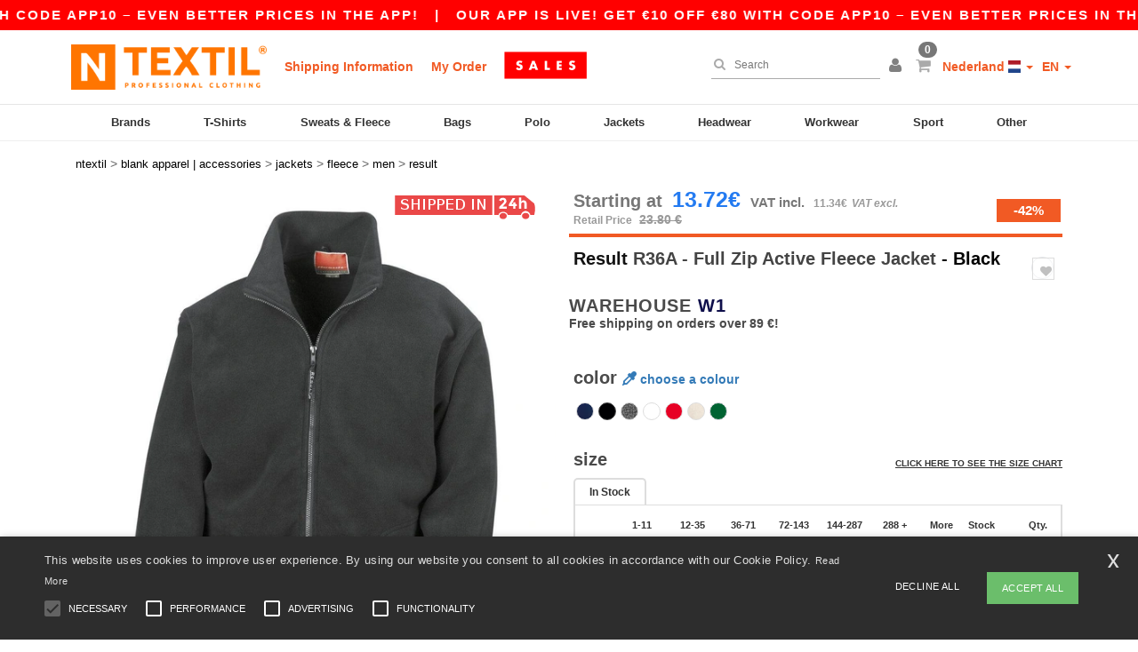

--- FILE ---
content_type: text/html; charset=utf-8
request_url: https://en.ntextil.nl/result-r36a-full-zip-active-fleece-jacket-1920
body_size: 41949
content:
<!DOCTYPE html>
<html lang="en-nl" xml:lang="en-nl" xmlns="http://www.w3.org/1999/xhtml">
<head>
<script src="https://assets.ntextil.nl/assets/helpers-58e770036fbb3fb3183c29d51a897f35bef1f7374e87574b231de0aa88a54e6b.js" type="module"></script>
<script src="https://assets.ntextil.nl/assets/jquery_ujs-ebc5471ec714d40f34b4122459b5f6e825b7919e4c54f6835319a7215bdf22cb.js" type="module"></script>
<meta charset="utf-8">
<meta content="width=device-width, initial-scale=1.0, maximum-scale=1.0" name="viewport">

<link as="image" fetchpriority="high" href="https://assets.ntextil.nl/assets/wordans_2024/wordans_logo_208-6f86e737d041b86632e7353ba440a4347e32c4d522df069aae4b992b1560e0ed.png" media="(max-width: 768px)" rel="preload">
<link as="image" fetchpriority="high" href="https://assets.ntextil.nl/assets/responsive/img_layout/wordans_logo_desktop/EN_480-1d14abd0754098dbd95544347bcc1adf5dd22d3c7767c6491fe3811c53a478fa.png" media="(min-width: 768.1px)" rel="preload">
<title>
Result R36A - Full Zip Active Fleece Jacket - Black | Ntextil Nederland
</title>

    <script>
    // Define dataLayer and the gtag function.
    window.dataLayer = window.dataLayer || [];
    function gtag(){dataLayer.push(arguments);}

    // Set default consent to 'denied' as a placeholder
    gtag('consent', 'default', {
      'ad_storage': 'denied',
      'ad_user_data': 'denied',
      'ad_personalization': 'denied',
      'analytics_storage': 'denied',
      'personalization_storage': 'denied',
      'functionality_storage': 'denied',
      'security_storage': 'granted'
    });

    // set gtag consent data based on cookies
    function getCookie(name) {
        let value = "; " + document.cookie;
        let parts = value.split("; " + name + "=");
        if (parts.length === 2) return parts.pop().split(";").shift();
    }

    function update_gtag_consent(types) {
      var consent_update_data = new Object();
      if (types.includes("performance")) {
        consent_update_data['analytics_storage'] = 'granted';
        consent_update_data['ad_user_data'] = 'granted';
        consent_update_data['personalization_storage'] = 'granted';
      }
      if (types.includes("targeting")) {
        consent_update_data['ad_storage'] = 'granted';
        consent_update_data['ad_personalization'] = 'granted';
      }
      if (types.includes("functionality")) {
        consent_update_data['functionality_storage'] = 'granted';
      }

      if (Object.keys(consent_update_data).length>0) {
        gtag('consent', 'update', consent_update_data);
      }
    }

    cookie_consent = getCookie("cookie_consent");
    if (cookie_consent) {
      consent_types = JSON.parse(decodeURIComponent(cookie_consent));
      update_gtag_consent(consent_types);
    }

    </script>


    <script>
      function gtmDatalayerEvent(options) {}
    </script>

  <script async src="https://www.googletagmanager.com/gtag/js?id=G-JSW16HNYWZ"></script>
  <script>
    window.dataLayer = window.dataLayer || [];
    function gtag(){dataLayer.push(arguments);}
    gtag('js', new Date());

      gtag('config', 'G-JSW16HNYWZ', { 'anonymize_ip': true });


        gtag('event', 'view_item', {
          "send_to": "G-JSW16HNYWZ",
          "currency": "EUR",
          "value": 19.86,
          "items": [
            {
              "item_id": "M1920",
              "item_name": "Result R36A - Full Zip Active Fleece Jacket",
              "item_brand": "Result",
              "item_category": "Blank Apparel | Accessories &gt; Jackets &gt; Fleece",
              "quantity": 1,
              "price": 19.86
            }
          ]
        });

      gtag('config', 'G-380G4SNDT5', { 'anonymize_ip': true });


        gtag('event', 'view_item', {
          "send_to": "G-380G4SNDT5",
          "currency": "EUR",
          "value": 19.86,
          "items": [
            {
              "item_id": "M1920",
              "item_name": "Result R36A - Full Zip Active Fleece Jacket",
              "item_brand": "Result",
              "item_category": "Blank Apparel | Accessories &gt; Jackets &gt; Fleece",
              "quantity": 1,
              "price": 19.86
            }
          ]
        });


          gtag('config', 'AW-481706965', { 'anonymize_ip': true, 'allow_enhanced_conversions': true, 'server_container_url': 'https://server-side-tagging-2djpxrgfza-uc.a.run.app' });

    if (window.location.search.includes("utm_medium=Facebook")) {
        gtag('event', 'tracking', {'send_to': 'G-JSW16HNYWZ', 'event_category': "facebook"});
        gtag('event', 'tracking', {'send_to': 'G-380G4SNDT5', 'event_category': "facebook"});
    }
    if (window.location.search.includes("utm_medium=Pinterest")) {
        gtag('event', 'tracking', {'send_to': 'G-JSW16HNYWZ', 'event_category': "pinterest"});
        gtag('event', 'tracking', {'send_to': 'G-380G4SNDT5', 'event_category': "pinterest"});
    }

  </script>



<link rel="stylesheet" href="https://assets.ntextil.nl/assets/bootstrap-3.3.7.min-70c9d728e5bbb3ea18636ae61b561f9e65aadd986d398633a991b29e3202e67c.css" media="all" />

<link rel="stylesheet" href="https://assets.ntextil.nl/assets/smarty_all-c188a3df3301a3ef6b06983e8fbc666c2ce7ef161c0d57bafdf684afb865b295.css" media="all" />
<link rel="stylesheet" href="https://assets.ntextil.nl/assets/tailwind-df27ce8d413dcaef9089c4d315e8a73ae8049bf2b91fc7148099e0b65df27ddb.css" />
<link rel="stylesheet" href="https://assets.ntextil.nl/assets/embla-carousel-26bf9f74a14e6a7f15f00996332fb7a3826e1a4413e7181f188c4a76531ca28d.css" />
<script src="https://assets.ntextil.nl/assets/jquery-2.2.4.min-9b25dc3bf6bfd9a68866a5c95ee9afff221725e60eeecd44bd8a1c6b1eada73e.js"></script>
<script src="https://assets.ntextil.nl/assets/bootstrap-3.3.7.min-5391353b781af4c90da267f2148fb8c3b13647520070161a54869d19f486a495.js"></script>
<script src="https://assets.ntextil.nl/assets/jquery.browser.min-e1642f8566366f41cf89fee202c70dfa337b3b4f317750857127b75ae748c190.js" async="async"></script>
<script src="https://assets.ntextil.nl/assets/jquery.animate-enhanced.min-96b9c28c7ed3b24f695e900fa1a62992319fbb78a8bf565b42aa2a35d858bf86.js" async="async"></script>
<script src="https://assets.ntextil.nl/assets/owl.carousel.min-3bc8be0e50b729fe5b365e2509ea3939852528ca6b180da95e0ac92a5b94da71.js" async="async" onload="_owl_carousel()"></script>
<script src="https://assets.ntextil.nl/assets/slick.min-fc8e4def42e477273cfaa559ec2c879cb84bf9d4ffe273bc7a69de97a7b6d82e.js"></script>
<script src="https://assets.ntextil.nl/assets/clipboard.min-55680ff4f2cd87b3ea2008d083379b3362699271ebcacf840bf1cc069dd108a4.js" async="async" onload="loadClipboard()"></script>

<script src="https://assets.ntextil.nl/assets/smarty-1ace132e56404cc56e3364d01cbbcab69c4a013ba37894d708b8ba57a852ef15.js"></script>
<meta content="none" name="msapplication-config">
<meta content="yes" name="apple-mobile-web-app-capable">
<meta content="yes" name="mobile-web-app-capable">
<meta content="Ntextil" name="apple-mobile-web-app-title">
<meta content="#000000" name="theme-color">
<meta content="Ntextil" name="application-name">
<link href="/app-icon.png" rel="icon">
<link href="/app-icon.png" rel="apple-touch-icon">
<link href="/manifest.json" rel="manifest">
<link href="https://en.ntextil.nl/feeds/open_search.xml" rel="search" title="Content search" type="application/opensearchdescription+xml">
<meta content="Ntextil" name="og:site_name">
<meta property='og:type' content='website' />
<meta property='og:url' content='https://en.ntextil.nl/result-r36a-full-zip-active-fleece-jacket-1920' />
<meta property='og:image' content='https://assets.ntextil.nl/files/models/2011/6/29/1920/1920_mediumbig.jpg?1732018307' /><meta property='og:image:width' content='340' /><meta property='og:image:height' content='340' />
<meta property='og:title' content='Result R36A - Full Zip Active Fleece Jacket' />
<meta property='og:description' content='Outer: 100% Polyester heavy Active Fleece by result®. Athletic cut / stretchy fit. Full front zip fastening. 2 Large front pockets with stitched outline feature. Elasticated cuffs. Adjustable shock cord hem. Anti pill finish. Special fibres to ensure fabric absorbs a maximum 1% of its wright in moisture which evaporates with movement in the air.' />


<meta content="en-nl" http-equiv="Content-Language">
<meta content="Full Zip Active Fleece Jacket - Outer: 100% Polyester heavy Active Fleece by result®. Athletic cut / stretchy fit. Full front zip fastening. 2 Large front pockets with stitched " name="description">
<meta content="RE36A, R36, RS036, R36A, Result, Men" name="keywords">
<meta content="Copyright Ntextil - 2026" name="copyright">
<meta content="en.ntextil.nl" name="author">
<meta content="General" name="Rating">
<meta content="app-id=6754767522" name="apple-itunes-app">
<meta content="INDEX, FOLLOW, ALL" name="Robots">
<link rel="canonical" href="https://en.ntextil.nl/result-r36a-full-zip-active-fleece-jacket-1920"/>
<link rel='alternate' hreflang='fr-fr' href='https://www.ntextil.fr/result-r36a-veste-polaire-zippee-1920'/>
<link rel='alternate' hreflang='fr-ch' href='https://www.ntextil.ch/result-r36a-veste-polaire-zippee-1920'/>
<link rel='alternate' hreflang='fr-be' href='https://www.ntextil.be/result-r36a-veste-polaire-zippee-1920'/>
<link rel='alternate' hreflang='es-es' href='https://www.ntextil.es/result-r36a-chaqueta-polar-active-con-cremallera-completa-1920'/>
<link rel='alternate' hreflang='de-de' href='https://www.ntextil.de/result-r36a-full-zip-active-fleece-jacke-1920'/>
<link rel='alternate' hreflang='de-at' href='https://www.ntextil.at/result-r36a-full-zip-active-fleece-jacke-1920'/>
<link rel='alternate' hreflang='pt-pt' href='https://www.ntextil.pt/result-r36a-casaco-polar-r36-ziper-completo-1920'/>
<link rel='alternate' hreflang='en-nl' href='https://en.ntextil.nl/result-r36a-full-zip-active-fleece-jacket-1920'/>
<link rel='alternate' hreflang='en-ie' href='https://www.ntextil.ie/result-r36a-full-zip-active-fleece-jacket-1920'/>
<link rel='alternate' hreflang='de-ch' href='https://de.ntextil.ch/result-r36a-full-zip-active-fleece-jacke-1920'/>
<link rel='alternate' hreflang='nl-be' href='https://nl.ntextil.be/result-r36a-active-fleece-jack-volledige-rits-1920'/>
<link rel='alternate' hreflang='en-se' href='https://en.ntextil.se/result-r36a-full-zip-active-fleece-jacket-1920'/>
<link rel='alternate' hreflang='en-dk' href='https://en.ntextil.dk/result-r36a-full-zip-active-fleece-jacket-1920'/>
<link rel='alternate' hreflang='en-fi' href='https://en.ntextil.fi/result-r36a-full-zip-active-fleece-jacket-1920'/>
<link rel='alternate' hreflang='nl-nl' href='https://www.ntextil.nl/result-r36a-active-fleece-jack-volledige-rits-1920'/>
<link rel='alternate' hreflang='it-it' href='https://www.ntextil.it/result-r36a-pile-active-cerniera-intera-1920'/>
<link rel='alternate' hreflang='it-ch' href='https://it.ntextil.ch/result-r36a-pile-active-cerniera-intera-1920'/>
<link rel='alternate' hreflang='sv-se' href='https://www.ntextil.se/result-r36a-full-zip-active-fleece-jacket-1920'/>
<link rel='alternate' hreflang='fi-fi' href='https://www.ntextil.fi/result-r36a-kokopitkavetoketjuinen-active-fleece-takki-1920'/>
<link rel='alternate' hreflang='pl-pl' href='https://www.ntextil.pl/result-r36a-aktywna-kurtka-polarowa-1920'/>
<link rel='alternate' hreflang='fr-lu' href='https://www.ntextil.lu/result-r36a-veste-polaire-zippee-1920'/>
<link rel='alternate' hreflang='de-lu' href='https://de.ntextil.lu/result-r36a-full-zip-active-fleece-jacke-1920'/>
<link rel='alternate' hreflang='en-pl' href='https://en.ntextil.pl/result-r36a-full-zip-active-fleece-jacket-1920'/>
<link rel='alternate' hreflang='en-pt' href='https://en.ntextil.pt/result-r36a-full-zip-active-fleece-jacket-1920'/>
<link rel='alternate' hreflang='en-de' href='https://en.ntextil.de/result-r36a-full-zip-active-fleece-jacket-1920'/>
<link rel='alternate' hreflang='en-at' href='https://en.ntextil.at/result-r36a-full-zip-active-fleece-jacket-1920'/>
<link rel='alternate' hreflang='en-lu' href='https://en.ntextil.lu/result-r36a-full-zip-active-fleece-jacket-1920'/>
<link rel='alternate' hreflang='en-it' href='https://en.ntextil.it/result-r36a-full-zip-active-fleece-jacket-1920'/>
<link rel='alternate' hreflang='en-ch' href='https://en.ntextil.ch/result-r36a-full-zip-active-fleece-jacket-1920'/>
<link rel='alternate' hreflang='en-es' href='https://en.ntextil.es/result-r36a-full-zip-active-fleece-jacket-1920'/>
<link rel='alternate' hreflang='en-be' href='https://en.ntextil.be/result-r36a-full-zip-active-fleece-jacket-1920'/>
<link rel='alternate' hreflang='en-fr' href='https://en.ntextil.fr/result-r36a-full-zip-active-fleece-jacket-1920'/>



</head>


<body class="enable-animation topbar blank_products en-NL ntextil">
<div data-sitekey="6LdP994gAAAAAK7Nx2UH8Z6vF9uV-fT50u-oe9UO" id="recaptcha-script"></div>
<script async data-environment="production" src="https://js.klarna.com/web-sdk/v1/klarna.js" data-client-id="f0c82308-8f94-5792-8468-ade95be9b033"></script>
<div class="topbar scrollable">
<div class="topbar-text-container topbar-animate-active">
<div class="topbar-text">
<span onclick="decode64AndRedirect('aHR0cHM6Ly9lbi5udGV4dGlsLm5sL2Rpc3BsYXkvbW9iaWxlX2FwcA==');" data-crypt="true">Our app is live! Get €10 off €80 with code APP10 – Even better prices in the app!</span>
</div>

&nbsp;&nbsp;|&nbsp;&nbsp;
<div class="topbar-text">
<span onclick="decode64AndRedirect('aHR0cHM6Ly9lbi5udGV4dGlsLm5sL2Rpc3BsYXkvbW9iaWxlX2FwcA==');" data-crypt="true">Our app is live! Get €10 off €80 with code APP10 – Even better prices in the app!</span>
</div>

&nbsp;&nbsp;|&nbsp;&nbsp;
<div class="topbar-text">
<span onclick="decode64AndRedirect('aHR0cHM6Ly9lbi5udGV4dGlsLm5sL2Rpc3BsYXkvbW9iaWxlX2FwcA==');" data-crypt="true">Our app is live! Get €10 off €80 with code APP10 – Even better prices in the app!</span>
</div>

&nbsp;&nbsp;|&nbsp;&nbsp;
<div class="topbar-text">
<span onclick="decode64AndRedirect('aHR0cHM6Ly9lbi5udGV4dGlsLm5sL2Rpc3BsYXkvbW9iaWxlX2FwcA==');" data-crypt="true">Our app is live! Get €10 off €80 with code APP10 – Even better prices in the app!</span>
</div>

&nbsp;&nbsp;|&nbsp;&nbsp;
<div class="topbar-text">
<span onclick="decode64AndRedirect('aHR0cHM6Ly9lbi5udGV4dGlsLm5sL2Rpc3BsYXkvbW9iaWxlX2FwcA==');" data-crypt="true">Our app is live! Get €10 off €80 with code APP10 – Even better prices in the app!</span>
</div>

&nbsp;&nbsp;|&nbsp;&nbsp;
</div>
</div>
<style>
  body div.topbar {
    font-size: 15px;
  }
</style>

<div class="" id="wrapper">
<div class="header_b2c clearfix" id="header">
<header class="hidden-xs hidden-sm" id="topNav">
<div class="container">
<div class="left-header-b2c">
<ul class="pull-left nav nav-pills nav-second-main navbar-nav" id="marketplace-menu">
<!-- Logo -->
<li>
<a class="pull-left logo_b2c en-NL" href="https://en.ntextil.nl" style="background-image: url(&#39;/images/ntextil/logo_ntextil_en.png&#39;);" title="Logo Ntextil"></a>
</li>
<li><a TITLE="95% of all orders leave us within 48H" href="/shipping-information">Shipping Information</a></li>
<li><a rel="nofollow" href="/order">My Order</a></li>
<a href="/select/sale/blank-apparel-accessories-c37029"><img alt="Outlet" style="max-height: 32px; vertical-align: text-top; padding-left: 5px;" src="https://assets.ntextil.nl/images/responsive/sales/en.png" /></a>
</ul>
</div>
<div class="right-side-header" style="float: right;">
<ul class="pull-right nav nav-pills nav-second-main">
<li class="search-icon">
<i class="fa fa-search" id="search-bar-icon"></i>
</li>
<li class="search search-box over-header">
<form action="/products" class="sb_wrapper wordans-search-box" method="get">
<input type="search" name="q" id="q" class="input form-control autocomplete-field" placeholder="Search" aria-label="Search" autocomplete="off" />
<div class="autocomplete-results mt-2 rounded-2xl grid-cols-2" data-brands="brands" data-categories="Categories" data-faqs="FAQs" data-no-results="No results." data-search-url="/products" data-see-more-product-results-for="see more product results for" data-suggestions="Suggestions"></div>

<div class="fa fa-times" id="closeSearch"></div>
</form>
</li>
<li>
<div class="hidden-guest" style="margin-top: 10px;">
<a class="dropdown-toggle" data-toggle="dropdown" href="#" style="color: black;" title="Hello">
<i class="fa fa-user"></i>
</a>
<ul class="dropdown-menu">
<li>
<a rel="nofollow" href="/myaccount/profile"><i class="fa fa-user"></i>
My Account
</a></li>
<li>
<a rel="nofollow" href="/myaccount/carts"><i class="fa fa-cart-plus"></i>
My saved carts
</a></li>
<li>
<a rel="nofollow" href="/myaccount/orders"><i class="fa fa-list-ul"></i>
My Orders
</a></li>
<li>
<a rel="nofollow" href="/myaccount/stock_notifications"><i class="fa fa-lightbulb-o"></i>
Stock Notifications
</a></li>
<li>
<a rel="nofollow" href="/myaccount/wishlist"><i class="fa fa-heart-o"></i>
My wishlist
</a></li>
<li class="user_affiliate_element">
<a class="user_affiliate_element" href="/affiliate"><i class="fa fa-smile-o"></i>
Ntextil Representative
</a></li>
<li>
<a class="container_account" data-method="delete" href="/logout" onclick="javascript:resetCookies();" rel="nofollow">
<i class="fa fa-power-off"></i>
Logout
</a>
</li>
</ul>
</div>
<div class="hidden-user" style="margin-top: 10px;">
<a class="container_account" data-toggle="modal" href="#signinModal" onclick="javascript:checkUsernameCookie();" role="button" style="color: black;">
<i class="fa fa-user" style="color: grey;"></i>
</a>
</div>
</li>
<li class="quick-cart">
<a href="https://en.ntextil.nl/checkout/show_cart" rel="nofollow">
<span class="badge btn-xs badge-corner checkout cart-qty-icon">0</span>
<i class="fa fa-shopping-cart"></i>
</a>
<div class="cart-preview">
<div id="loading">
<div class="double-bounce1"></div>
<div class="double-bounce2"></div>
</div>
</div>
<div class="cart-preview-async-partial">
<a rel="noindex, nofollow" class="async-partial-link" style="display: none;" data-remote="true" href="/cart-preview">.</a>
</div>
</li>
<li class="country-selector dropdown">
<a class="dropdown-toggle" data-toggle="dropdown" href="#" id="maincountry" title="Nederland Wholesale Clothing">
<span class="hidden-sm hidden-xs">
Nederland
</span>
<span>
<div class="fi fis fi-nl"></div>
</span>
<span class="caret"></span>
</a>
<ul class="dropdown-langs dropdown-menu">
<li>
<a title="Ntextil Austria" rel="nofollow" href="https://www.ntextil.at/?src=select"><div class="fi fi-at"></div>
Austria
</a></li>
<li>
<a title="Ntextil Belgium" rel="nofollow" href="https://www.ntextil.be/?src=select"><div class="fi fi-be"></div>
Belgium
</a></li>
<li>
<a title="Ntextil Bulgaria" rel="nofollow" href="https://www.ntextil.ca?src=select"><div class="fi fi-bg"></div>
Bulgaria
</a></li>
<li>
<a title="Ntextil Canada" rel="nofollow" href="https://www.ntextil.ca?src=select"><div class="fi fi-ca"></div>
Canada
</a></li>
<li>
<a title="Ntextil Switzerland" rel="nofollow" href="https://www.ntextil.ch/?src=select"><div class="fi fi-ch"></div>
Switzerland
</a></li>
<li>
<a title="Ntextil Czech Republic" rel="nofollow" href="https://en.ntextil.cz/?src=select"><div class="fi fi-cz"></div>
Czech Republic
</a></li>
<li>
<a title="Ntextil Deutschland" rel="nofollow" href="https://www.ntextil.de/?src=select"><div class="fi fi-de"></div>
Deutschland
</a></li>
<li>
<a title="Ntextil Denmark" rel="nofollow" href="https://www.ntextil.dk/?src=select"><div class="fi fi-dk"></div>
Denmark
</a></li>
<li>
<a title="Ntextil Spain" rel="nofollow" href="https://www.ntextil.es/?src=select"><div class="fi fi-es"></div>
Spain
</a></li>
<li>
<a title="Ntextil Finland" rel="nofollow" href="https://www.ntextil.fi/?src=select"><div class="fi fi-fi"></div>
Finland
</a></li>
<li>
<a title="Ntextil France" rel="nofollow" href="https://www.ntextil.fr/?src=select"><div class="fi fi-fr"></div>
France
</a></li>
<li>
<a title="Ntextil United Kingdom" rel="nofollow" href="https://www.ntextil.co.uk/?src=select"><div class="fi fi-gb"></div>
United Kingdom
</a></li>
<li>
<a title="Ntextil Greece" rel="nofollow" href="https://www.ntextil.ca?src=select"><div class="fi fi-gr"></div>
Greece
</a></li>
<li>
<a title="Ntextil Croatia" rel="nofollow" href="https://www.ntextil.ca?src=select"><div class="fi fi-hr"></div>
Croatia
</a></li>
<li>
<a title="Ntextil Ireland" rel="nofollow" href="https://www.ntextil.ie/?src=select"><div class="fi fi-ie"></div>
Ireland
</a></li>
<li>
<a title="Ntextil Italy" rel="nofollow" href="https://www.ntextil.it/?src=select"><div class="fi fi-it"></div>
Italy
</a></li>
<li>
<a title="Ntextil Luxembourg" rel="nofollow" href="https://www.ntextil.lu/?src=select"><div class="fi fi-lu"></div>
Luxembourg
</a></li>
<li>
<a title="Ntextil Netherlands" rel="nofollow" href="https://www.ntextil.nl/?src=select"><div class="fi fi-nl"></div>
Netherlands
</a></li>
<li>
<a title="Ntextil Norway" rel="nofollow" href="https://www.ntextil.no/?src=select"><div class="fi fi-no"></div>
Norway
</a></li>
<li>
<a title="Ntextil Poland" rel="nofollow" href="https://www.ntextil.pl/?src=select"><div class="fi fi-pl"></div>
Poland
</a></li>
<li>
<a title="Ntextil Portugal" rel="nofollow" href="https://www.ntextil.pt/?src=select"><div class="fi fi-pt"></div>
Portugal
</a></li>
<li>
<a title="Ntextil Romania" rel="nofollow" href="https://www.ntextil.ca?src=select"><div class="fi fi-ro"></div>
Romania
</a></li>
<li>
<a title="Ntextil Sweden" rel="nofollow" href="https://www.ntextil.se/?src=select"><div class="fi fi-se"></div>
Sweden
</a></li>
<li>
<a title="Ntextil USA" rel="nofollow" href="https://www.ntextil.com/?src=select"><div class="fi fi-us"></div>
USA
</a></li>
</ul>
</li>
<li class="language-selector dropdown" style="display: inline-block;">
<a class="dropdown-toggle" data-toggle="dropdown" href="#" id="mainlanguage" title="en">
<span>
EN
</span>
<span class="caret"></span>
</a>
<ul class="dropdown-langs dropdown-menu">
<li><a title="Ntextil Netherlands" rel="nofollow" href="https://www.ntextil.nl/?src=select">Dutch</a></li>
<li><a title="Ntextil Netherlands" rel="nofollow" href="https://en.ntextil.nl/?src=select">English</a></li>
</ul>
</li>
</ul>
</div>
</div>
</header>
<!-- Mobile Menu -->
<div class="navbar-collapse pull-right mobile-menu navbar-offcanvas hidden-lg hidden-md hidden-xl hide-search-extended" id="navbar-offcanvas">
<nav>
<div class="languages">
<div class="dropdown dropdown-toggle" id="languages-dropdown">
<div class="section-title">
Nederland
<div class="fi margin-left-10 fi-nl"></div>
</div>
</div>
<ul class="dropdown-menu languages-dropdown">
<li>
<a title="Ntextil Netherlands English" rel="nofollow" href="https://en.ntextil.nl/?src=select"><div class="fi fi-nl"></div>
Netherlands English
</a></li>
<li>
<a title="Ntextil Nederland" rel="nofollow" href="https://www.ntextil.nl/?src=select"><div class="fi fi-nl"></div>
Nederland
</a></li>
<li>
<a title="Ntextil Denmark" rel="nofollow" href="https://en.ntextil.dk/?src=select"><div class="fi fi-dk"></div>
Denmark
</a></li>
<li>
<a title="Ntextil Norway" rel="nofollow" href="https://www.ntextil.no/?src=select"><div class="fi fi-no"></div>
Norway
</a></li>
<li>
<a title="Ntextil Norway" rel="nofollow" href="https://www.ntextil.no/?src=select"><div class="fi fi-no"></div>
Norway
</a></li>
<li>
<a title="Ntextil Poland Polski" rel="nofollow" href="https://www.ntextil.pl/?src=select"><div class="fi fi-pl"></div>
Poland Polski
</a></li>
<li>
<a title="Ntextil Poland English" rel="nofollow" href="https://en.ntextil.pl/?src=select"><div class="fi fi-pl"></div>
Poland English
</a></li>
<li>
<a title="Ntextil Portugal Português" rel="nofollow" href="https://www.ntextil.pt/?src=select"><div class="fi fi-pt"></div>
Portugal Português
</a></li>
<li>
<a title="Ntextil Portugal English" rel="nofollow" href="https://en.ntextil.pt/?src=select"><div class="fi fi-pt"></div>
Portugal English
</a></li>
<li>
<a title="Ntextil Italy" rel="nofollow" href="https://www.ntextil.it/?src=select"><div class="fi fi-it"></div>
Italy
</a></li>
<li>
<a title="Ntextil Italy English" rel="nofollow" href="https://en.ntextil.it/?src=select"><div class="fi fi-it"></div>
Italy English
</a></li>
<li>
<a title="Ntextil Finland Suomalainen" rel="nofollow" href="https://www.ntextil.fi/?src=select"><div class="fi fi-fi"></div>
Finland Suomalainen
</a></li>
<li>
<a title="Ntextil Finland English" rel="nofollow" href="https://en.ntextil.fi/?src=select"><div class="fi fi-fi"></div>
Finland English
</a></li>
<li>
<a title="Ntextil Luxembourg Français" rel="nofollow" href="https://www.ntextil.lu/?src=select"><div class="fi fi-lu"></div>
Luxembourg Français
</a></li>
<li>
<a title="Ntextil Luxemburg Deutsch" rel="nofollow" href="https://de.ntextil.lu/?src=select"><div class="fi fi-lu"></div>
Luxemburg Deutsch
</a></li>
<li>
<a title="Ntextil Luxemburg English" rel="nofollow" href="https://en.ntextil.lu/?src=select"><div class="fi fi-lu"></div>
Luxemburg English
</a></li>
<li>
<a title="Ntextil Czech Republic English" rel="nofollow" href="https://en.ntextil.cz/?src=select"><div class="fi fi-cz"></div>
Czech Republic English
</a></li>
<li>
<a title="Ntextil Czech Republic" rel="nofollow" href="https://www.ntextil.cz/?src=select"><div class="fi fi-cz"></div>
Czech Republic
</a></li>
<li>
<a title="Ntextil Croatia" rel="nofollow" href="https://www.ntextil.ca?src=select"><div class="fi fi-hr"></div>
Croatia
</a></li>
<li>
<a title="Ntextil Croatia English" rel="nofollow" href="https://en.ntextil.hr/?src=select"><div class="fi fi-hr"></div>
Croatia English
</a></li>
<li>
<a title="Ntextil Greece" rel="nofollow" href="https://www.ntextil.ca?src=select"><div class="fi fi-gr"></div>
Greece
</a></li>
<li>
<a title="Ntextil Greece English" rel="nofollow" href="https://en.ntextil.gr/?src=select"><div class="fi fi-gr"></div>
Greece English
</a></li>
<li>
<a title="Ntextil Bulgaria" rel="nofollow" href="https://www.ntextil.ca?src=select"><div class="fi fi-bg"></div>
Bulgaria
</a></li>
<li>
<a title="Ntextil Bulgaria English" rel="nofollow" href="https://en.ntextil.bg/?src=select"><div class="fi fi-bg"></div>
Bulgaria English
</a></li>
<li>
<a title="Ntextil Romania" rel="nofollow" href="https://www.ntextil.ca?src=select"><div class="fi fi-ro"></div>
Romania
</a></li>
<li>
<a title="Ntextil Romania English" rel="nofollow" href="https://en.ntextil.ro/?src=select"><div class="fi fi-ro"></div>
Romania English
</a></li>
<li>
<a title="Ntextil Canada English" rel="nofollow" href="https://www.ntextil.ca?src=select"><div class="fi fi-ca"></div>
Canada English
</a></li>
<li>
<a title="Ntextil Canada Français" rel="nofollow" href="https://fr.ntextil.ca?src=select"><div class="fi fi-ca"></div>
Canada Français
</a></li>
<li>
<a title="Ntextil USA English" rel="nofollow" href="https://www.ntextil.com/?src=select"><div class="fi fi-us"></div>
USA English
</a></li>
<li>
<a title="Ntextil USA Español" rel="nofollow" href="https://es.ntextil.com/?src=select"><div class="fi fi-us"></div>
USA Español
</a></li>
<li>
<a title="Ntextil France" rel="nofollow" href="https://www.ntextil.fr/?src=select"><div class="fi fi-fr"></div>
France
</a></li>
<li>
<a title="Ntextil France English" rel="nofollow" href="https://en.ntextil.fr/?src=select"><div class="fi fi-fr"></div>
France English
</a></li>
<li>
<a title="Ntextil United Kingdom" rel="nofollow" href="https://www.ntextil.co.uk/?src=select"><div class="fi fi-gb"></div>
United Kingdom
</a></li>
<li>
<a title="Ntextil Belgique Français" rel="nofollow" href="https://www.ntextil.be/?src=select"><div class="fi fi-be"></div>
Belgique Français
</a></li>
<li>
<a title="Ntextil België Nederlands" rel="nofollow" href="https://nl.ntextil.be/?src=select"><div class="fi fi-be"></div>
België Nederlands
</a></li>
<li>
<a title="Ntextil Belgium English" rel="nofollow" href="https://en.ntextil.be/?src=select"><div class="fi fi-be"></div>
Belgium English
</a></li>
<li>
<a title="Ntextil Suisse Français" rel="nofollow" href="https://www.ntextil.ch/?src=select"><div class="fi fi-ch"></div>
Suisse Français
</a></li>
<li>
<a title="Ntextil Schweiz Deutsch" rel="nofollow" href="https://de.ntextil.ch/?src=select"><div class="fi fi-ch"></div>
Schweiz Deutsch
</a></li>
<li>
<a title="Ntextil Svizzera Italiana" rel="nofollow" href="https://it.ntextil.ch/?src=select"><div class="fi fi-ch"></div>
Svizzera Italiana
</a></li>
<li>
<a title="Ntextil Swiss English" rel="nofollow" href="https://en.ntextil.ch/?src=select"><div class="fi fi-ch"></div>
Swiss English
</a></li>
<li>
<a title="Ntextil España" rel="nofollow" href="https://www.ntextil.es/?src=select"><div class="fi fi-es"></div>
España
</a></li>
<li>
<a title="Ntextil Spain English" rel="nofollow" href="https://en.ntextil.es/?src=select"><div class="fi fi-es"></div>
Spain English
</a></li>
<li>
<a title="Ntextil Österreich" rel="nofollow" href="https://www.ntextil.at/?src=select"><div class="fi fi-at"></div>
Österreich
</a></li>
<li>
<a title="Ntextil Austria English" rel="nofollow" href="https://en.ntextil.at/?src=select"><div class="fi fi-at"></div>
Austria English
</a></li>
<li>
<a title="Ntextil Ireland" rel="nofollow" href="https://www.ntextil.ie/?src=select"><div class="fi fi-ie"></div>
Ireland
</a></li>
<li>
<a title="Ntextil Deutschland" rel="nofollow" href="https://www.ntextil.de/?src=select"><div class="fi fi-de"></div>
Deutschland
</a></li>
<li>
<a title="Ntextil German English" rel="nofollow" href="https://en.ntextil.de/?src=select"><div class="fi fi-de"></div>
German English
</a></li>
<li>
<a title="Ntextil Sweden Svenska" rel="nofollow" href="https://www.ntextil.se/?src=select"><div class="fi fi-se"></div>
Sweden Svenska
</a></li>
<li>
<a title="Ntextil Sweden English" rel="nofollow" href="https://en.ntextil.se/?src=select"><div class="fi fi-se"></div>
Sweden English
</a></li>
<li>
<a title="Ntextil Denmark" rel="nofollow" href="https://www.ntextil.dk/?src=select"><div class="fi fi-dk"></div>
Denmark
</a></li>
</ul>
</div>
<div class="mobile-menu-categories-summary">
<a href="/men-g27">Men</a>
<a href="/women-g24">Women</a>
<a href="/kids-g10">Kids</a>
</div>
<div class="categories-area">
<div class="category-title" style="border-top: 1px solid #ddd;">
<div class="section-title-no-after">
<div class="category_direct_link">
<a href="/brands/wholesale-brands">Our brands</a>
</div>
</div>
</div>
<div class="category-title">
<div class="section-title-no-after">
<div class="category_direct_link">
<a href="/products?sort-order=new-arrivals">New arrivals</a>
</div>
</div>
</div>
<div>
<h6 class="dropdown dropdown-toggle">
<div class="section-title">
brands
</div>
</h6>
<ul class="dropdown-menu">
<li>
<a href="/atlantis-headwear-b45570">ATLANTIS HEADWEAR</a>
</li>
</ul>
<ul class="dropdown-menu">
<li>
<a href="/awdis-b45568">AWDIS</a>
</li>
</ul>
<ul class="dropdown-menu">
<li>
<a href="/awdis-just-hoods-b6376">AWDIS JUST HOODS</a>
</li>
</ul>
<ul class="dropdown-menu">
<li>
<a href="/awdis-so-denim-b26559">AWDIS SO DENIM</a>
</li>
</ul>
<ul class="dropdown-menu">
<li>
<a href="/armor-lux-b23454">Armor lux</a>
</li>
</ul>
<ul class="dropdown-menu">
<li>
<a href="/atlantis-b23828">Atlantis</a>
</li>
</ul>
<ul class="dropdown-menu">
<li>
<a href="/b-c-b6342">B&amp;C</a>
</li>
</ul>
<ul class="dropdown-menu">
<li>
<a href="/b-c-pro-b19015">B&amp;C Pro</a>
</li>
</ul>
<ul class="dropdown-menu">
<li>
<a href="/babybugz-b18655">Babybugz</a>
</li>
</ul>
<ul class="dropdown-menu">
<li>
<a href="/bag-base-b6343">Bag Base</a>
</li>
</ul>
<ul class="dropdown-menu">
<li>
<a href="/beechfield-b16577">Beechfield</a>
</li>
</ul>
<ul class="dropdown-menu">
<li>
<a href="/bella-canvas-b47">Bella+Canvas</a>
</li>
</ul>
<ul class="dropdown-menu">
<li>
<a href="/black-match-b23785">Black&amp;Match</a>
</li>
</ul>
<ul class="dropdown-menu">
<li>
<a href="/build-your-brand-b23881">Build Your Brand</a>
</li>
</ul>
<ul class="dropdown-menu">
<li>
<a href="/craghoppers-b16589">Craghoppers</a>
</li>
</ul>
<ul class="dropdown-menu">
<li>
<a href="/ecologie-b43149">ECOLOGIE</a>
</li>
</ul>
<ul class="dropdown-menu">
<li>
<a href="/excd-by-promodoro-b45661">EXCD BY PROMODORO</a>
</li>
</ul>
<ul class="dropdown-menu">
<li>
<a href="/estex-b43191">Estex</a>
</li>
</ul>
<ul class="dropdown-menu">
<li>
<a href="/fruit-of-the-loom-vintage-b45660">FRUIT OF THE LOOM VINTAGE</a>
</li>
</ul>
<ul class="dropdown-menu">
<li>
<a href="/finden-hales-b6346">Finden &amp; Hales</a>
</li>
</ul>
<ul class="dropdown-menu">
<li>
<a href="/flexfit-b16294">Flexfit</a>
</li>
</ul>
<ul class="dropdown-menu">
<li>
<a href="/front-row-b6347">Front row</a>
</li>
</ul>
<ul class="dropdown-menu">
<li>
<a href="/fruit-of-the-loom-b6348">Fruit of the Loom</a>
</li>
</ul>
<ul class="dropdown-menu">
<li>
<a href="/gildan-b34">Gildan</a>
</li>
</ul>
<ul class="dropdown-menu">
<li>
<a href="/henbury-b6349">Henbury</a>
</li>
</ul>
<ul class="dropdown-menu">
<li>
<a href="/herock-b23457">Herock</a>
</li>
</ul>
<ul class="dropdown-menu">
<li>
<a href="/jhk-b25196">JHK</a>
</li>
</ul>
<ul class="dropdown-menu">
<li>
<a href="/just-t-s-b45572">JUST T&#39;S</a>
</li>
</ul>
<ul class="dropdown-menu">
<li>
<a href="/just-cool-b25190">Just Cool</a>
</li>
</ul>
<ul class="dropdown-menu">
<li>
<a href="/karlowsky-b22359">Karlowsky</a>
</li>
</ul>
<ul class="dropdown-menu">
<li>
<a href="/korntex-b25205">Korntex</a>
</li>
</ul>
<ul class="dropdown-menu">
<li>
<a href="/label-serie-b23463">Label Serie</a>
</li>
</ul>
<ul class="dropdown-menu">
<li>
<a href="/larkwood-b6352">Larkwood</a>
</li>
</ul>
<ul class="dropdown-menu">
<li>
<a href="/mantis-b18670">Mantis</a>
</li>
</ul>
<ul class="dropdown-menu">
<li>
<a href="/mumbles-b6353">Mumbles</a>
</li>
</ul>
<ul class="dropdown-menu">
<li>
<a href="/new-morning-studios-b45658">NEW MORNING STUDIOS</a>
</li>
</ul>
<ul class="dropdown-menu">
<li>
<a href="/newgen-b43140">NEWGEN</a>
</li>
</ul>
<ul class="dropdown-menu">
<li>
<a href="/neutral-b25226">Neutral</a>
</li>
</ul>
<ul class="dropdown-menu">
<li>
<a href="/paredes-b42366">Paredes</a>
</li>
</ul>
<ul class="dropdown-menu">
<li>
<a href="/parks-b23466">Parks</a>
</li>
</ul>
<ul class="dropdown-menu">
<li>
<a href="/pen-duick-b23469">Pen Duick</a>
</li>
</ul>
<ul class="dropdown-menu">
<li>
<a href="/produkt-jack-jones-b45659">Produkt JACK &amp; JONES</a>
</li>
</ul>
<ul class="dropdown-menu">
<li>
<a href="/promodoro-b25171">Promodoro</a>
</li>
</ul>
<ul class="dropdown-menu">
<li>
<a href="/quadra-b6356">Quadra</a>
</li>
</ul>
<ul class="dropdown-menu">
<li>
<a href="/rica-lewis-b45635">RICA LEWIS</a>
</li>
</ul>
<ul class="dropdown-menu">
<li>
<a href="/regatta-b16631">Regatta</a>
</li>
</ul>
<ul class="dropdown-menu">
<li>
<a href="/result-b6357">Result</a>
</li>
</ul>
<ul class="dropdown-menu">
<li>
<a href="/russell-b6350">Russell</a>
</li>
</ul>
<ul class="dropdown-menu">
<li>
<a href="/russell-collection-b19555">Russell Collection</a>
</li>
</ul>
<ul class="dropdown-menu">
<li>
<a href="/sf-men-b22839">SF Men</a>
</li>
</ul>
<ul class="dropdown-menu">
<li>
<a href="/sf-mini-b22842">SF Mini</a>
</li>
</ul>
<ul class="dropdown-menu">
<li>
<a href="/sf-women-b23788">SF Women</a>
</li>
</ul>
<ul class="dropdown-menu">
<li>
<a href="/sans-etiquette-b23472">Sans Étiquette</a>
</li>
</ul>
<ul class="dropdown-menu">
<li>
<a href="/skinnifit-b6358">Skinnifit</a>
</li>
</ul>
<ul class="dropdown-menu">
<li>
<a href="/spiro-b6373">Spiro</a>
</li>
</ul>
<ul class="dropdown-menu">
<li>
<a href="/splashmacs-b18839">Splashmacs</a>
</li>
</ul>
<ul class="dropdown-menu">
<li>
<a href="/starworld-b23475">Starworld</a>
</li>
</ul>
<ul class="dropdown-menu">
<li>
<a href="/stedman-b6360">Stedman</a>
</li>
</ul>
<ul class="dropdown-menu">
<li>
<a href="/stormtech-b16663">Stormtech</a>
</li>
</ul>
<ul class="dropdown-menu">
<li>
<a href="/the-one-towelling-b45634">THE ONE TOWELLING</a>
</li>
</ul>
<ul class="dropdown-menu">
<li>
<a href="/tiger-b45573">TIGER</a>
</li>
</ul>
<ul class="dropdown-menu">
<li>
<a href="/tee-jays-b22338">Tee Jays</a>
</li>
</ul>
<ul class="dropdown-menu">
<li>
<a href="/tombo-b6361">Tombo</a>
</li>
</ul>
<ul class="dropdown-menu">
<li>
<a href="/tombo-teamsport-b22848">Tombo Teamsport</a>
</li>
</ul>
<ul class="dropdown-menu">
<li>
<a href="/towel-city-b6375">Towel city</a>
</li>
</ul>
<ul class="dropdown-menu">
<li>
<a href="/velilla-b43155">VELILLA</a>
</li>
</ul>
<ul class="dropdown-menu">
<li>
<a href="/vesti-b45636">VESTI</a>
</li>
</ul>
<ul class="dropdown-menu">
<li>
<a href="/westford-mill-b6363">Westford mill</a>
</li>
</ul>
<ul class="dropdown-menu">
<li>
<a href="/yoko-b18679">Yoko</a>
</li>
</ul>
</div>
<div>
<div class="mobile-menu-title dropdown dropdown-toggle" id="category_2729">
<div class="section-title" style="">
T-Shirts
</div>
</div>
<ul class="dropdown-menu">
<a href="/blank-apparel-accessories-c37029/short-sleeved-s22034"><li>
Short Sleeved
</li>
</a><a href="/blank-apparel-accessories-c37029/sport-s23540"><li>
Sport
</li>
</a><a href="/blank-apparel-accessories-c37029/long-sleeves-s21954"><li>
Long Sleeves
</li>
</a><a href="/blank-apparel-accessories-c37029/v-neck-s21679"><li>
V-Neck
</li>
</a><a href="/blank-apparel-accessories-c37029/scoopneck-s21902"><li>
Scoopneck
</li>
</a><a href="/blank-apparel-accessories-c37029/sublimation-s21675"><li>
Sublimation
</li>
</a></ul>
</div>
<div>
<div class="mobile-menu-title dropdown dropdown-toggle" id="category_3668">
<div class="section-title" style="">
Sweats &amp; Fleece
</div>
</div>
<ul class="dropdown-menu">
<a href="/blank-apparel-accessories-c37029/hoodies-s21819"><li>
Hoodies
</li>
</a><a href="/blank-apparel-accessories-c37029/zip-s21743"><li>
Zip
</li>
</a><a href="/blank-apparel-accessories-c37029/crewneck-s21820"><li>
Crewneck
</li>
</a><a href="/blank-apparel-accessories-c37029/zip-neck-s21948"><li>
Zip Neck
</li>
</a><a href="/blank-apparel-accessories-c37029/fleece-s23529"><li>
Fleece
</li>
</a><a href="/blank-apparel-accessories-c37029/v-neck-s21947"><li>
V Neck
</li>
</a><a href="/blank-apparel-accessories-c37029/cardigan-s21744"><li>
Cardigan
</li>
</a><a href="/blank-apparel-accessories-c37029/turtleneck-s43505"><li>
Turtleneck
</li>
</a></ul>
</div>
<div>
<div class="mobile-menu-title dropdown dropdown-toggle" id="category_2737">
<div class="section-title" style="">
Bags
</div>
</div>
<ul class="dropdown-menu">
<a href="/blank-apparel-accessories-c37029/tote-bag-s22171"><li>
Tote bag
</li>
</a><a href="/blank-apparel-accessories-c37029/backpack-s21845"><li>
Backpack
</li>
</a><a href="/blank-apparel-accessories-c37029/other-s22093"><li>
Other
</li>
</a><a href="/blank-apparel-accessories-c37029/duffel-s21842"><li>
Duffel
</li>
</a><a href="/blank-apparel-accessories-c37029/travel-bags-s21854"><li>
Travel Bags
</li>
</a><a href="/blank-apparel-accessories-c37029/sport-s22091"><li>
Sport
</li>
</a><a href="/blank-apparel-accessories-c37029/drawstrings-s21836"><li>
Drawstrings
</li>
</a><a href="/blank-apparel-accessories-c37029/shopping-bags-s43227"><li>
Shopping Bags
</li>
</a><a href="/blank-apparel-accessories-c37029/laptop-s21848"><li>
Laptop
</li>
</a><a href="/blank-apparel-accessories-c37029/shoulder-bags-s21860"><li>
Shoulder bags
</li>
</a><a href="/blank-apparel-accessories-c37029/messenger-bags-s21857"><li>
Messenger bags
</li>
</a><a href="/blank-apparel-accessories-c37029/waist-packs-s26767"><li>
Waist Packs
</li>
</a><a href="/blank-apparel-accessories-c37029/gift-bags-s43491"><li>
Gift bags
</li>
</a><a href="/blank-apparel-accessories-c37029/luggage-s43110"><li>
Luggage
</li>
</a><a href="/blank-apparel-accessories-c37029/wine-bag-s21867"><li>
Wine bag
</li>
</a><a href="/blank-apparel-accessories-c37029/cooler-s21861"><li>
Cooler
</li>
</a></ul>
</div>
<div>
<div class="mobile-menu-title dropdown dropdown-toggle" id="category_22095">
<div class="section-title" style="">
Polo
</div>
</div>
<ul class="dropdown-menu">
<a href="/blank-apparel-accessories-c37029/short-sleeves-s22103"><li>
Short Sleeves
</li>
</a><a href="/blank-apparel-accessories-c37029/long-sleeves-s22100"><li>
Long sleeves
</li>
</a><a href="/blank-apparel-accessories-c37029/sport-s23545"><li>
Sport
</li>
</a></ul>
</div>
<div>
<div class="mobile-menu-title dropdown dropdown-toggle" id="category_3669">
<div class="section-title" style="">
Jackets
</div>
</div>
<ul class="dropdown-menu">
<a href="/blank-apparel-accessories-c37029/softshell-s37023"><li>
Softshell
</li>
</a><a href="/blank-apparel-accessories-c37029/bodywarmer-s37038"><li>
Bodywarmer
</li>
</a><a href="/blank-apparel-accessories-c37029/reflective-s22921"><li>
Reflective
</li>
</a><a href="/blank-apparel-accessories-c37029/parka-s37037"><li>
Parka
</li>
</a><a href="/blank-apparel-accessories-c37029/down-jackets-s37035"><li>
Down Jackets
</li>
</a><a href="/blank-apparel-accessories-c37029/fleece-s37025"><li>
Fleece
</li>
</a><a href="/blank-apparel-accessories-c37029/windbreakers-s22217"><li>
Windbreakers
</li>
</a><a href="/blank-apparel-accessories-c37029/insulated-s22235"><li>
Insulated
</li>
</a><a href="/blank-apparel-accessories-c37029/rain-jackets-s22898"><li>
Rain Jackets
</li>
</a><a href="/blank-apparel-accessories-c37029/sleeveless-s37031"><li>
Sleeveless
</li>
</a><a href="/blank-apparel-accessories-c37029/bomber-s22986"><li>
Bomber
</li>
</a><a href="/blank-apparel-accessories-c37029/sports-jackets-s22220"><li>
Sports Jackets
</li>
</a><a href="/blank-apparel-accessories-c37029/vests-s42404"><li>
Vests
</li>
</a><a href="/blank-apparel-accessories-c37029/3-in-1-s22901"><li>
3 in 1
</li>
</a><a href="/blank-apparel-accessories-c37029/poncho-s43488"><li>
Poncho
</li>
</a><a href="/blank-apparel-accessories-c37029/microfleece-s22895"><li>
Microfleece
</li>
</a><a href="/blank-apparel-accessories-c37029/hardshell-s22927"><li>
Hardshell
</li>
</a><a href="/blank-apparel-accessories-c37029/jean-jacket-s43500"><li>
Jean jacket
</li>
</a></ul>
</div>
<div>
<div class="mobile-menu-title dropdown dropdown-toggle" id="category_2732">
<div class="section-title" style="">
Headwear
</div>
</div>
<ul class="dropdown-menu">
<a href="/headwear-c2732/toque-s21740"><li>
Toque
</li>
</a><a href="/headwear-c2732/caps-s21750"><li>
Caps
</li>
</a><a href="/headwear-c2732/camo-s21778"><li>
Camo
</li>
</a><a href="/headwear-c2732/straw-hats-s21787"><li>
Straw Hats
</li>
</a><a href="/headwear-c2732/mesh-s21790"><li>
Mesh
</li>
</a><a href="/headwear-c2732/flat-bill-s21870"><li>
Flat Bill
</li>
</a><a href="/headwear-c2732/twill-s21873"><li>
Twill
</li>
</a><a href="/headwear-c2732/visor-s21876"><li>
Visor
</li>
</a><a href="/headwear-c2732/sport-s21879"><li>
Sport
</li>
</a><a href="/headwear-c2732/fidel-s21882"><li>
Fidel
</li>
</a><a href="/headwear-c2732/hats-s22106"><li>
Hats
</li>
</a><a href="/headwear-c2732/others-s22109"><li>
Others
</li>
</a><a href="/headwear-c2732/snapback-s23038"><li>
Snapback
</li>
</a><a href="/headwear-c2732/headbands-s23237"><li>
Headbands
</li>
</a><a href="/headwear-c2732/cook-hat-s26757"><li>
Cook Hat
</li>
</a><a href="/headwear-c2732/hood-s26771"><li>
Hood
</li>
</a></ul>
</div>
<div>
<div class="mobile-menu-title dropdown dropdown-toggle" id="category_16558">
<div class="section-title" style="">
Workwear
</div>
</div>
<ul class="dropdown-menu">
<a href="/blank-apparel-accessories-c37029/construction-wear-high-vis-s43263"><li>
Construction Wear &amp; High - Vis
</li>
</a><a href="/blank-apparel-accessories-c37029/hospitality-s43258"><li>
Hospitality
</li>
</a><a href="/blank-apparel-accessories-c37029/suits-pants-s43250"><li>
Suits &amp; Pants
</li>
</a></ul>
</div>
<div>
<div class="mobile-menu-title dropdown dropdown-toggle" id="category_21796">
<div class="section-title" style="">
Sport
</div>
</div>
<ul class="dropdown-menu">
<a href="/blank-apparel-accessories-c37029/polos-sports-t-shirts-s3667"><li>
Polos &amp; Sports T-Shirts
</li>
</a><a href="/blank-apparel-accessories-c37029/shorts-s22157"><li>
Shorts
</li>
</a><a href="/blank-apparel-accessories-c37029/t-shirts-s21639"><li>
T-shirts
</li>
</a><a href="/blank-apparel-accessories-c37029/rugby-s43131"><li>
Rugby
</li>
</a><a href="/blank-apparel-accessories-c37029/tank-top-s22154"><li>
Tank Top
</li>
</a><a href="/blank-apparel-accessories-c37029/sports-bras-s23182"><li>
Sports Bras
</li>
</a><a href="/blank-apparel-accessories-c37029/hoodies-s23185"><li>
Hoodies
</li>
</a><a href="/blank-apparel-accessories-c37029/trousers-s22146"><li>
Trousers
</li>
</a><a href="/blank-apparel-accessories-c37029/tank-tops-s23179"><li>
Tank Tops
</li>
</a><a href="/blank-apparel-accessories-c37029/jackets-s43518"><li>
Jackets
</li>
</a><a href="/blank-apparel-accessories-c37029/polo-shirt-s21657"><li>
Polo Shirt
</li>
</a><a href="/blank-apparel-accessories-c37029/sport-skirts-s23195"><li>
Sport Skirts
</li>
</a><a href="/blank-apparel-accessories-c37029/accessories-s22008"><li>
Accessories
</li>
</a><a href="/blank-apparel-accessories-c37029/accessories-s42391"><li>
Accessories
</li>
</a><a href="/blank-apparel-accessories-c37029/swimwear-s42413"><li>
Swimwear
</li>
</a><a href="/blank-apparel-accessories-c37029/football-s43134"><li>
Football
</li>
</a><a href="/blank-apparel-accessories-c37029/caps-s43515"><li>
Caps
</li>
</a></ul>
</div>
<div>
<div class="mobile-menu-title dropdown dropdown-toggle" id="category_37029">
<div class="section-title">
Other
</div>
</div>
<ul class="dropdown-menu">
<a href="/products"><li>
Pants &amp; Shorts
</li>
</a><a href="/products"><li>
Accessories
</li>
</a><a href="/products"><li>
Shirts
</li>
</a><a href="/products"><li>
Long sleeves
</li>
</a><a href="/products"><li>
Onesies
</li>
</a><a href="/products"><li>
Pajamas
</li>
</a></ul>
</div>
<div class="clearfix clear-fix"></div>
</div>
<div class="mobile-menu-items">
<a href="/order">My Order</a>
<a href="/display/faqs">Help Center</a>
<a title="95% of all orders leave us within 48H" href="/shipping-information">Shipping Information</a>
<a href="/bulk_orders">Buying bulk?</a>
<a href="/who-are-we">About Us</a>
<a href="/contact">Contact us</a>
<a href="/products">Our Catalog</a>
</div>

</nav>
</div>
<header class="mobile hidden-lg hidden-md hidden-xl">
<div class="left-side-header">
<a aria-label="menu" class="menu-button navbar-toggle offcanvas-toggle visible-xs visible-sm" data-target="#navbar-offcanvas" data-toggle="offcanvas">
<i aria-hidden class="fa fa-bars"></i>
</a>
</div>
<div class="center-side-header">
<a href="https://en.ntextil.nl/" id="website-logo" title="Logo Ntextil">
<img alt="Ntextil Logo" src="https://assets.ntextil.nl/images/ntextil/logo_ntextil.png" />
</a>
</div>
<div class="right-side-header">
<div class="hidden-guest">
<a class="dropdown-toggle" data-toggle="dropdown" href="#" style="color: black;" title="Hello">
<i class="fa fa-user"></i>
<ul class="dropdown-menu my_account_menu_mobile">
<li>
<a rel="nofollow" href="/myaccount/profile"><i class="fa fa-user"></i>
My Account
</a></li>
<li>
<a rel="nofollow" href="/myaccount/carts"><i class="fa fa-cart-plus"></i>
My saved carts
</a></li>
<li>
<a rel="nofollow" href="/myaccount/orders"><i class="fa fa-list-ul"></i>
My Orders
</a></li>
<li>
<a rel="nofollow" href="/myaccount/stock_notifications"><i class="fa fa-lightbulb-o"></i>
Stock Notifications
</a></li>
<li>
<a rel="nofollow" href="/myaccount/wishlist"><i class="fa fa-heart-o"></i>
My wishlist
</a></li>
<li class="user_affiliate_element">
<a class="user_affiliate_element" href="/affiliate"><i class="fa fa-smile-o"></i>
Ntextil Representative
</a></li>
<li>
<a class="container_account" data-method="delete" href="/logout" onclick="javascript:resetCookies();" rel="nofollow">
<i class="fa fa-power-off"></i>
Logout
</a>
</li>
</ul>
</a>
</div>
<div class="hidden-user">
<a class="container_account" data-toggle="modal" href="#signinModal" onclick="javascript:checkUsernameCookie();" role="button" style="color: black;">
<i class="fa fa-user"></i>
</a>
</div>
<span class="vertical_bar">|</span>
<a class="cart-qty" href="https://en.ntextil.nl/checkout/show_cart" rel="nofollow">
<span class="badge btn-xs badge-corner checkout cart-qty-icon">0</span>
<i class="fa fa-shopping-cart"></i>
</a>
<ul style="margin:0; padding:0;">
<li class="search-icon">
<i class="fa fa-search" id="search-bar-icon"></i>
</li>
<li class="search search-box over-header">
<form action="/products" class="sb_wrapper wordans-search-box" method="get">
<input type="search" name="q" id="q" class="input form-control autocomplete-field" placeholder="Search for products" aria-label="Search for products" />
<div class="autocomplete-results mt-2 rounded-2xl grid-cols-2" data-brands="brands" data-categories="Categories" data-faqs="FAQs" data-no-results="No results." data-search-url="/products" data-see-more-product-results-for="see more product results for" data-suggestions="Suggestions"></div>

<div class="fa fa-times" id="closeSearch"></div>
</form>
</li>
</ul>
</div>
</header>

</div>
<section class="content marketplace-header hidden-xs hidden-sm">
<header>
<div class="container">
<div class="navbar-collapse navbar-offcanvas">
<ul class="nav navbar-nav" id="marketplace-menu">
<li class="dropdown mega-menu">
<a class="category_brands dropdown-toggle native-links-menu" href="/brands/wholesale-brands">Brands</a>
<div class="dropdown-menu container">
<div class="col-md-3 categories cat-row-1">
<div class="category marque">
<div class="category_title">A-E</div>
<div>
<a href="/atlantis-headwear-b45570">ATLANTIS HEADWEAR
</a></div>
<div>
<a href="/awdis-b45568">AWDIS
</a></div>
<div>
<a href="/awdis-just-hoods-b6376">AWDIS JUST HOODS
</a></div>
<div>
<a href="/awdis-so-denim-b26559">AWDIS SO DENIM
</a></div>
<div>
<a href="/armor-lux-b23454">Armor lux
</a></div>
<div>
<a href="/atlantis-b23828">Atlantis
</a></div>
<div>
<a href="/b-c-b6342">B&amp;C
</a></div>
<div>
<a href="/b-c-pro-b19015">B&amp;C Pro
</a></div>
<div>
<a href="/babybugz-b18655">Babybugz
</a></div>
<div>
<a href="/bag-base-b6343">Bag Base
</a></div>
<div>
<a href="/beechfield-b16577">Beechfield
</a></div>
<div>
<a href="/bella-canvas-b47">Bella+Canvas
</a></div>
<div>
<a href="/black-match-b23785">Black&amp;Match
</a></div>
<div>
<a href="/build-your-brand-b23881">Build Your Brand
</a></div>
<div>
<a href="/craghoppers-b16589">Craghoppers
</a></div>
<div>
<a href="/ecologie-b43149">ECOLOGIE
</a></div>
<div>
<a href="/excd-by-promodoro-b45661">EXCD BY PROMODORO
</a></div>
<div>
<a href="/estex-b43191">Estex
</a></div>
</div>
</div>
<div class="col-md-3 categories cat-row-2">
<div class="category marque">
<div class="category_title">F-O</div>
<div>
<a href="/fruit-of-the-loom-vintage-b45660">FRUIT OF THE LOOM VINTAGE
</a></div>
<div>
<a href="/finden-hales-b6346">Finden &amp; Hales
</a></div>
<div>
<a href="/flexfit-b16294">Flexfit
</a></div>
<div>
<a href="/front-row-b6347">Front row
</a></div>
<div>
<a href="/fruit-of-the-loom-b6348">Fruit of the Loom
</a></div>
<div>
<a href="/gildan-b34">Gildan
</a></div>
<div>
<a href="/henbury-b6349">Henbury
</a></div>
<div>
<a href="/herock-b23457">Herock
</a></div>
<div>
<a href="/jhk-b25196">JHK
</a></div>
<div>
<a href="/just-t-s-b45572">JUST T&#39;S
</a></div>
<div>
<a href="/just-cool-b25190">Just Cool
</a></div>
<div>
<a href="/karlowsky-b22359">Karlowsky
</a></div>
<div>
<a href="/korntex-b25205">Korntex
</a></div>
<div>
<a href="/label-serie-b23463">Label Serie
</a></div>
<div>
<a href="/larkwood-b6352">Larkwood
</a></div>
<div>
<a href="/mantis-b18670">Mantis
</a></div>
<div>
<a href="/mumbles-b6353">Mumbles
</a></div>
<div>
<a href="/new-morning-studios-b45658">NEW MORNING STUDIOS
</a></div>
<div>
<a href="/newgen-b43140">NEWGEN
</a></div>
<div>
<a href="/neutral-b25226">Neutral
</a></div>
</div>
</div>
<div class="col-md-3 categories cat-row-3">
<div class="category marque">
<div class="category_title">P-S</div>
<div>
<a href="/paredes-b42366">Paredes
</a></div>
<div>
<a href="/parks-b23466">Parks
</a></div>
<div>
<a href="/pen-duick-b23469">Pen Duick
<span class="alert-info">PREMIUM</span>
</a></div>
<div>
<a href="/produkt-jack-jones-b45659">Produkt JACK &amp; JONES
</a></div>
<div>
<a href="/promodoro-b25171">Promodoro
</a></div>
<div>
<a href="/quadra-b6356">Quadra
</a></div>
<div>
<a href="/rica-lewis-b45635">RICA LEWIS
</a></div>
<div>
<a href="/regatta-b16631">Regatta
</a></div>
<div>
<a href="/result-b6357">Result
</a></div>
<div>
<a href="/russell-b6350">Russell
</a></div>
<div>
<a href="/russell-collection-b19555">Russell Collection
</a></div>
<div>
<a href="/sf-men-b22839">SF Men
</a></div>
<div>
<a href="/sf-mini-b22842">SF Mini
</a></div>
<div>
<a href="/sf-women-b23788">SF Women
</a></div>
<div>
<a href="/sans-etiquette-b23472">Sans Étiquette
</a></div>
<div>
<a href="/skinnifit-b6358">Skinnifit
</a></div>
<div>
<a href="/spiro-b6373">Spiro
</a></div>
<div>
<a href="/splashmacs-b18839">Splashmacs
</a></div>
<div>
<a href="/starworld-b23475">Starworld
</a></div>
<div>
<a href="/stedman-b6360">Stedman
</a></div>
<div>
<a href="/stormtech-b16663">Stormtech
</a></div>
</div>
</div>
<div class="col-md-3 categories cat-row-4">
<div class="category marque">
<div class="category_title">T-Z</div>
<div>
<a href="/the-one-towelling-b45634">THE ONE TOWELLING
<span class="alert-danger">NEW</span>
</a></div>
<div>
<a href="/tiger-b45573">TIGER
</a></div>
<div>
<a href="/tee-jays-b22338">Tee Jays
</a></div>
<div>
<a href="/tombo-b6361">Tombo
</a></div>
<div>
<a href="/tombo-teamsport-b22848">Tombo Teamsport
</a></div>
<div>
<a href="/towel-city-b6375">Towel city
</a></div>
<div>
<a href="/velilla-b43155">VELILLA
<span class="alert-danger">NEW</span>
</a></div>
<div>
<a href="/vesti-b45636">VESTI
</a></div>
<div>
<a href="/westford-mill-b6363">Westford mill
</a></div>
<div>
<a href="/yoko-b18679">Yoko
</a></div>
</div>
</div>
</div>

</li>
<li class="dropdown mega-menu">
<a class="category_2729 native-links-menu" href="/blank-apparel-accessories-c37029/t-shirts-s2729">T-Shirts</a>
<div class="dropdown-menu container">
<div class="row">
<div class="categories cat-row-1 col-md-3">
<div class="category">
<div class="category_title">
Gender
</div>
<div class="control-group">
<a href="/blank-apparel-accessories-c37029/t-shirts-s2729/unisex-g4789">Unisex (133)</a>
</div>
<div class="control-group">
<a href="/blank-apparel-accessories-c37029/t-shirts-s2729/men-g27">Men (215)</a>
</div>
<div class="control-group">
<a href="/blank-apparel-accessories-c37029/t-shirts-s2729/women-g24">Women (194)</a>
</div>
<div class="control-group">
<a href="/blank-apparel-accessories-c37029/t-shirts-s2729/kids-g10">Kids (17)</a>
</div>
<div class="control-group">
<a href="/blank-apparel-accessories-c37029/t-shirts-s2729/baby-g16549">Baby (5)</a>
</div>
</div>
</div>
<div class="categories cat-row-1 col-md-3">
<div class="category">
<div class="category_title">
Style
</div>
<div class="control-group">
<a href="/blank-apparel-accessories-c37029/short-sleeved-s22034">Short Sleeved (115)
</a></div>
<div class="control-group">
<a href="/blank-apparel-accessories-c37029/sport-s23540">Sport (42)
</a></div>
<div class="control-group">
<a href="/blank-apparel-accessories-c37029/long-sleeves-s21954">Long Sleeves (32)
</a></div>
<div class="control-group">
<a href="/blank-apparel-accessories-c37029/v-neck-s21679">V-Neck (30)
</a></div>
<div class="control-group">
<a href="/blank-apparel-accessories-c37029/scoopneck-s21902">Scoopneck (8)
</a></div>
<div class="control-group">
<a href="/blank-apparel-accessories-c37029/sublimation-s21675">Sublimation (2)
</a></div>
</div>
</div>
<div class="categories cat-row-2 col-md-3">
<div class="category">
<div class="category_title">
Weight
</div>
<div class="control-group">
<span onclick="decode64AndRedirect('L2JsYW5rLWFwcGFyZWwtYWNjZXNzb3JpZXMtYzM3MDI5L3Qtc2hpcnRzLXMyNzI5L2dyYW1tYWdlLTAtMTQ1');" data-crypt="true">up to 145g/m² (52)</span>
</div>
<div class="control-group">
<span onclick="decode64AndRedirect('L2JsYW5rLWFwcGFyZWwtYWNjZXNzb3JpZXMtYzM3MDI5L3Qtc2hpcnRzLXMyNzI5L2dyYW1tYWdlLTE0NS0xNjU=');" data-crypt="true">from 145 to 165g/m² (96)</span>
</div>
<div class="control-group">
<span onclick="decode64AndRedirect('L2JsYW5rLWFwcGFyZWwtYWNjZXNzb3JpZXMtYzM3MDI5L3Qtc2hpcnRzLXMyNzI5L2dyYW1tYWdlLTE2NS0xOTU=');" data-crypt="true">from 165 to 195g/m² (69)</span>
</div>
<div class="control-group">
<span onclick="decode64AndRedirect('L2JsYW5rLWFwcGFyZWwtYWNjZXNzb3JpZXMtYzM3MDI5L3Qtc2hpcnRzLXMyNzI5L2dyYW1tYWdlLTE5NS05OTk5');" data-crypt="true">195g/m² and over (31)</span>
</div>
</div>
<div class="category">
<div class="category_title">
Options
</div>
<div class="control-group">
<span onclick="decode64AndRedirect('L2JsYW5rLWFwcGFyZWwtYWNjZXNzb3JpZXMtYzM3MDI5L3Qtc2hpcnRzLXMyNzI5L3RlYXItYXdheS1vMg==');" data-crypt="true">Tear Away (39)</span>
</div>
<div class="control-group">
<span onclick="decode64AndRedirect('L2JsYW5rLWFwcGFyZWwtYWNjZXNzb3JpZXMtYzM3MDI5L3Qtc2hpcnRzLXMyNzI5L29yZ2FuaWMtbzU=');" data-crypt="true">Organic (30)</span>
</div>
<div class="control-group">
<span onclick="decode64AndRedirect('L2JsYW5rLWFwcGFyZWwtYWNjZXNzb3JpZXMtYzM3MDI5L3Qtc2hpcnRzLXMyNzI5L3RhZ2xlc3MtbzY=');" data-crypt="true">Tagless (47)</span>
</div>
<div class="control-group">
<span onclick="decode64AndRedirect('L2JsYW5rLWFwcGFyZWwtYWNjZXNzb3JpZXMtYzM3MDI5L3Qtc2hpcnRzLXMyNzI5L3dhc2hhYmxlLWF0LTYwLWMtbzQ2');" data-crypt="true">Washable at 60°C (10)</span>
</div>
<div class="control-group">
<span onclick="decode64AndRedirect('L2JsYW5rLWFwcGFyZWwtYWNjZXNzb3JpZXMtYzM3MDI5L3Qtc2hpcnRzLXMyNzI5L2NyYWZ0LWNvbnN0cnVjdGlvbi1vNDk=');" data-crypt="true">Craft / Construction (5)</span>
</div>
<div class="control-group">
<span onclick="decode64AndRedirect('L2JsYW5rLWFwcGFyZWwtYWNjZXNzb3JpZXMtYzM3MDI5L3Qtc2hpcnRzLXMyNzI5L3RyYW5zcG9ydC1sb2dpc3RpY3MtbzUz');" data-crypt="true">Transport / Logistics (5)</span>
</div>
<div class="control-group">
<span onclick="decode64AndRedirect('L2JsYW5rLWFwcGFyZWwtYWNjZXNzb3JpZXMtYzM3MDI5L3Qtc2hpcnRzLXMyNzI5L25ldy1wcm9kdWN0cy1vNTY=');" data-crypt="true">New products (48)</span>
</div>
</div>
</div>
<div class="col-md-3 categories cat-row-3 col-brands">
<div class="category marque">
<div class="category_title">
Brands
</div>
<div class="control-group">
<a href="/blank-apparel-accessories-c37029/gildan-b34/t-shirts-s2729">Gildan
</a></div>
<div class="control-group">
<a href="/blank-apparel-accessories-c37029/fruit-of-the-loom-b6348/t-shirts-s2729">Fruit of the Loom
</a></div>
<div class="control-group">
<a href="/blank-apparel-accessories-c37029/b-c-b6342/t-shirts-s2729">B&amp;C
</a></div>
<div class="control-group">
<a href="/blank-apparel-accessories-c37029/jhk-b25196/t-shirts-s2729">JHK
</a></div>
<div class="control-group">
<a href="/blank-apparel-accessories-c37029/build-your-brand-b23881/t-shirts-s2729">Build Your Brand
</a></div>
<div class="control-group">
<a href="/blank-apparel-accessories-c37029/russell-b6350/t-shirts-s2729">Russell
</a></div>
<div class="control-group">
<a href="/blank-apparel-accessories-c37029/pen-duick-b23469/t-shirts-s2729">Pen Duick
<span class="alert-info">PREMIUM</span>
</a></div>
<div class="control-group">
<a href="/blank-apparel-accessories-c37029/tee-jays-b22338/t-shirts-s2729">Tee Jays
</a></div>
<div class="control-group">
<a href="/blank-apparel-accessories-c37029/sans-etiquette-b23472/t-shirts-s2729">Sans Étiquette
</a></div>
<div class="control-group">
<a href="/blank-apparel-accessories-c37029/starworld-b23475/t-shirts-s2729">Starworld
</a></div>
<div class="control-group">
<a href="/blank-apparel-accessories-c37029/t-shirts-s2729">More</a>
</div>
</div>
</div>
</div>
<hr>
<footer>
<div class="row products">
<div class="product-small col-md-4">
<a class="product-small" href="/fruit-of-the-loom-sc230-valueweight-t-61-036-0-54336"><div class="image-holder">
<img alt="Fruit of the Loom SC230 - Valueweight T (61-036-0)" class="img-responsive" loading="lazy" src="https://assets.ntextil.nl/files/models/2016/6/16/54336/54336_small.jpg?1732485078" />
</div>
<div class="infos-holder">
<div class="description">
Fruit of the Loom SC230 - Valueweight T (61-036-0)
</div>
<div class="price">
2.31 €
</div>
</div>
</a>
</div>
<div class="product-small col-md-4">
<a class="product-small" href="/gildan-gn180-heavy-cotton-adult-t-shirt-53850"><div class="image-holder">
<img alt="Gildan GN180 - Heavy Cotton Adult T-Shirt" class="img-responsive" loading="lazy" src="https://assets.ntextil.nl/files/models/2016/6/16/53850/53850_small.jpg?1732485096" />
</div>
<div class="infos-holder">
<div class="description">
Gildan GN180 - Heavy Cotton Adult T-Shirt
</div>
<div class="price">
2.46 €
</div>
</div>
</a>
</div>
<div class="product-small col-md-4">
<a class="product-small" href="/fruit-of-the-loom-sc220-original-tee-54330"><div class="image-holder">
<img alt="Fruit of the Loom SC220 - Original tee" class="img-responsive" loading="lazy" src="https://assets.ntextil.nl/files/models/2016/6/16/54330/54330_small.jpg?1732485143" />
</div>
<div class="infos-holder">
<div class="description">
Fruit of the Loom SC220 - Original tee
</div>
<div class="price">
2.02 €
</div>
</div>
</a>
</div>
<div class="clear"></div>
</div>
</footer>
</div>

</li>
<li class="dropdown mega-menu">
<a class="category_3668 native-links-menu" href="/blank-apparel-accessories-c37029/sweats-fleece-s3668">Sweats &amp; Fleece</a>
<div class="dropdown-menu container">
<div class="row">
<div class="categories cat-row-1 col-md-3">
<div class="category">
<div class="category_title">
Gender
</div>
<div class="control-group">
<a href="/blank-apparel-accessories-c37029/sweats-fleece-s3668/unisex-g4789">Unisex (172)</a>
</div>
<div class="control-group">
<a href="/blank-apparel-accessories-c37029/sweats-fleece-s3668/men-g27">Men (264)</a>
</div>
<div class="control-group">
<a href="/blank-apparel-accessories-c37029/sweats-fleece-s3668/women-g24">Women (197)</a>
</div>
<div class="control-group">
<a href="/blank-apparel-accessories-c37029/sweats-fleece-s3668/kids-g10">Kids (14)</a>
</div>
</div>
</div>
<div class="categories cat-row-1 col-md-3">
<div class="category">
<div class="category_title">
Style
</div>
<div class="control-group">
<a href="/blank-apparel-accessories-c37029/hoodies-s21819">Hoodies (108)
</a></div>
<div class="control-group">
<a href="/blank-apparel-accessories-c37029/zip-s21743">Zip (68)
</a></div>
<div class="control-group">
<a href="/blank-apparel-accessories-c37029/crewneck-s21820">Crewneck (65)
</a></div>
<div class="control-group">
<a href="/blank-apparel-accessories-c37029/zip-neck-s21948">Zip Neck (23)
</a></div>
<div class="control-group">
<a href="/blank-apparel-accessories-c37029/fleece-s23529">Fleece (15)
</a></div>
<div class="control-group">
<a href="/blank-apparel-accessories-c37029/v-neck-s21947">V Neck (10)
</a></div>
<div class="control-group">
<a href="/blank-apparel-accessories-c37029/cardigan-s21744">Cardigan (3)
</a></div>
<div class="control-group">
<a href="/blank-apparel-accessories-c37029/turtleneck-s43505">Turtleneck (3)
</a></div>
</div>
</div>
<div class="categories cat-row-2 col-md-3">
<div class="category">
<div class="category_title">
Weight
</div>
<div class="control-group">
<span onclick="decode64AndRedirect('L2JsYW5rLWFwcGFyZWwtYWNjZXNzb3JpZXMtYzM3MDI5L3N3ZWF0cy1mbGVlY2UtczM2NjgvZ3JhbW1hZ2UtMC0yMjA=');" data-crypt="true">up to 220g/m² (13)</span>
</div>
<div class="control-group">
<span onclick="decode64AndRedirect('L2JsYW5rLWFwcGFyZWwtYWNjZXNzb3JpZXMtYzM3MDI5L3N3ZWF0cy1mbGVlY2UtczM2NjgvZ3JhbW1hZ2UtMjIwLTI2MA==');" data-crypt="true">from 220 to 260g/m² (18)</span>
</div>
<div class="control-group">
<span onclick="decode64AndRedirect('L2JsYW5rLWFwcGFyZWwtYWNjZXNzb3JpZXMtYzM3MDI5L3N3ZWF0cy1mbGVlY2UtczM2NjgvZ3JhbW1hZ2UtMjYwLTI5MA==');" data-crypt="true">from 260 to 290g/m² (127)</span>
</div>
<div class="control-group">
<span onclick="decode64AndRedirect('L2JsYW5rLWFwcGFyZWwtYWNjZXNzb3JpZXMtYzM3MDI5L3N3ZWF0cy1mbGVlY2UtczM2NjgvZ3JhbW1hZ2UtMjkwLTk5OTk=');" data-crypt="true">290g/m² and over (87)</span>
</div>
</div>
<div class="category">
<div class="category_title">
Options
</div>
<div class="control-group">
<span onclick="decode64AndRedirect('L2JsYW5rLWFwcGFyZWwtYWNjZXNzb3JpZXMtYzM3MDI5L3N3ZWF0cy1mbGVlY2UtczM2NjgvdGVhci1hd2F5LW8y');" data-crypt="true">Tear Away (14)</span>
</div>
<div class="control-group">
<span onclick="decode64AndRedirect('L2JsYW5rLWFwcGFyZWwtYWNjZXNzb3JpZXMtYzM3MDI5L3N3ZWF0cy1mbGVlY2UtczM2Njgvb3JnYW5pYy1vNQ==');" data-crypt="true">Organic (16)</span>
</div>
<div class="control-group">
<span onclick="decode64AndRedirect('L2JsYW5rLWFwcGFyZWwtYWNjZXNzb3JpZXMtYzM3MDI5L3N3ZWF0cy1mbGVlY2UtczM2NjgvdGFnbGVzcy1vNg==');" data-crypt="true">Tagless (32)</span>
</div>
<div class="control-group">
<span onclick="decode64AndRedirect('L2JsYW5rLWFwcGFyZWwtYWNjZXNzb3JpZXMtYzM3MDI5L3N3ZWF0cy1mbGVlY2UtczM2Njgvd2FzaGFibGUtYXQtNjAtYy1vNDY=');" data-crypt="true">Washable at 60°C (10)</span>
</div>
<div class="control-group">
<span onclick="decode64AndRedirect('L2JsYW5rLWFwcGFyZWwtYWNjZXNzb3JpZXMtYzM3MDI5L3N3ZWF0cy1mbGVlY2UtczM2NjgvcmVjeWNsZWQtbzQ4');" data-crypt="true">Recycled (13)</span>
</div>
<div class="control-group">
<span onclick="decode64AndRedirect('L2JsYW5rLWFwcGFyZWwtYWNjZXNzb3JpZXMtYzM3MDI5L3N3ZWF0cy1mbGVlY2UtczM2NjgvY3JhZnQtY29uc3RydWN0aW9uLW80OQ==');" data-crypt="true">Craft / Construction (8)</span>
</div>
<div class="control-group">
<span onclick="decode64AndRedirect('L2JsYW5rLWFwcGFyZWwtYWNjZXNzb3JpZXMtYzM3MDI5L3N3ZWF0cy1mbGVlY2UtczM2NjgvdHJhbnNwb3J0LWxvZ2lzdGljcy1vNTM=');" data-crypt="true">Transport / Logistics (6)</span>
</div>
<div class="control-group">
<span onclick="decode64AndRedirect('L2JsYW5rLWFwcGFyZWwtYWNjZXNzb3JpZXMtYzM3MDI5L3N3ZWF0cy1mbGVlY2UtczM2NjgvbmV3LXByb2R1Y3RzLW81Ng==');" data-crypt="true">New products (58)</span>
</div>
</div>
</div>
<div class="col-md-3 categories cat-row-3 col-brands">
<div class="category marque">
<div class="category_title">
Brands
</div>
<div class="control-group">
<a href="/blank-apparel-accessories-c37029/gildan-b34/sweats-fleece-s3668">Gildan
</a></div>
<div class="control-group">
<a href="/blank-apparel-accessories-c37029/fruit-of-the-loom-b6348/sweats-fleece-s3668">Fruit of the Loom
</a></div>
<div class="control-group">
<a href="/blank-apparel-accessories-c37029/b-c-b6342/sweats-fleece-s3668">B&amp;C
</a></div>
<div class="control-group">
<a href="/blank-apparel-accessories-c37029/result-b6357/sweats-fleece-s3668">Result
</a></div>
<div class="control-group">
<a href="/blank-apparel-accessories-c37029/jhk-b25196/sweats-fleece-s3668">JHK
</a></div>
<div class="control-group">
<a href="/blank-apparel-accessories-c37029/build-your-brand-b23881/sweats-fleece-s3668">Build Your Brand
</a></div>
<div class="control-group">
<a href="/blank-apparel-accessories-c37029/awdis-just-hoods-b6376/sweats-fleece-s3668">AWDIS JUST HOODS
</a></div>
<div class="control-group">
<a href="/blank-apparel-accessories-c37029/russell-b6350/sweats-fleece-s3668">Russell
</a></div>
<div class="control-group">
<a href="/blank-apparel-accessories-c37029/pen-duick-b23469/sweats-fleece-s3668">Pen Duick
<span class="alert-info">PREMIUM</span>
</a></div>
<div class="control-group">
<a href="/blank-apparel-accessories-c37029/velilla-b43155/sweats-fleece-s3668">VELILLA
<span class="alert-danger">NEW</span>
</a></div>
<div class="control-group">
<a href="/blank-apparel-accessories-c37029/sweats-fleece-s3668">More</a>
</div>
</div>
</div>
</div>
<hr>
<footer>
<div class="row products">
<div class="product-small col-md-4">
<a class="product-small" href="/gildan-gn910-heavy-blend-adult-crewneck-sweatshirt-54931"><div class="image-holder">
<img alt="Gildan GN910 - Heavy Blend Adult Crewneck Sweatshirt" class="img-responsive" loading="lazy" src="https://assets.ntextil.nl/files/models/2016/6/17/54931/54931_small.jpg?1732485106" />
</div>
<div class="infos-holder">
<div class="description">
Gildan GN910 - Heavy Blend Adult Crewneck Sweatshirt
</div>
<div class="price">
7.49 €
</div>
</div>
</a>
</div>
<div class="product-small col-md-4">
<a class="product-small" href="/gildan-gn940-heavy-blend-adult-hooded-sweatshirt-54940"><div class="image-holder">
<img alt="Gildan GN940 - Heavy Blend Adult Hooded Sweatshirt" class="img-responsive" loading="lazy" src="https://assets.ntextil.nl/files/models/2016/6/17/54940/54940_small.jpg?1732485133" />
</div>
<div class="infos-holder">
<div class="description">
Gildan GN940 - Heavy Blend Adult Hooded Sweatshirt
</div>
<div class="price">
10.77 €
</div>
</div>
</a>
</div>
<div class="product-small col-md-4">
<a class="product-small" href="/b-c-bcid3-id-003-hooded-sweatshirt-54712"><div class="image-holder">
<img alt="B&amp;C BCID3 - ID.003 Hooded sweatshirt" class="img-responsive" loading="lazy" src="https://assets.ntextil.nl/files/models/2016/6/17/54712/54712_small.jpg?1732485167" />
</div>
<div class="infos-holder">
<div class="description">
B&amp;C BCID3 - ID.003 Hooded sweatshirt
</div>
<div class="price">
13.69 €
</div>
</div>
</a>
</div>
<div class="clear"></div>
</div>
</footer>
</div>

</li>
<li class="dropdown mega-menu">
<a class="category_2737 native-links-menu" href="/blank-apparel-accessories-c37029/bags-s2737">Bags</a>
<div class="dropdown-menu container">
<div class="row">
<div class="categories cat-row-1 col-md-3">
<div class="category">
<div class="category_title">
Style
</div>
<div class="control-group">
<a href="/blank-apparel-accessories-c37029/tote-bag-s22171">Tote bag (73)
</a></div>
<div class="control-group">
<a href="/blank-apparel-accessories-c37029/backpack-s21845">Backpack (65)
</a></div>
<div class="control-group">
<a href="/blank-apparel-accessories-c37029/other-s22093">Other (50)
</a></div>
<div class="control-group">
<a href="/blank-apparel-accessories-c37029/duffel-s21842">Duffel (27)
</a></div>
<div class="control-group">
<a href="/blank-apparel-accessories-c37029/travel-bags-s21854">Travel Bags (26)
</a></div>
<div class="control-group">
<a href="/blank-apparel-accessories-c37029/sport-s22091">Sport (23)
</a></div>
<div class="control-group">
<a href="/blank-apparel-accessories-c37029/drawstrings-s21836">Drawstrings (21)
</a></div>
<div class="control-group">
<a href="/blank-apparel-accessories-c37029/shopping-bags-s43227">Shopping Bags (21)
</a></div>
<div class="control-group">
<a href="/blank-apparel-accessories-c37029/laptop-s21848">Laptop (13)
</a></div>
<div class="control-group">
<a href="/blank-apparel-accessories-c37029/shoulder-bags-s21860">Shoulder bags (13)
</a></div>
<div class="control-group">
<a href="/blank-apparel-accessories-c37029/messenger-bags-s21857">Messenger bags (11)
</a></div>
<div class="control-group">
<a href="/blank-apparel-accessories-c37029/waist-packs-s26767">Waist Packs (11)
</a></div>
<div class="control-group">
<a href="/blank-apparel-accessories-c37029/gift-bags-s43491">Gift bags (5)
</a></div>
<div class="control-group">
<a href="/blank-apparel-accessories-c37029/luggage-s43110">Luggage (3)
</a></div>
<div class="control-group">
<a href="/blank-apparel-accessories-c37029/wine-bag-s21867">Wine bag (2)
</a></div>
<div class="control-group">
<a href="/blank-apparel-accessories-c37029/cooler-s21861">Cooler (1)
</a></div>
</div>
</div>
<div class="col-md-6 categories cat-row-2">
<a href="/blank-apparel-accessories-c37029/bags-s2737"><img alt="Bags" class="img-responsive margin-top-10" loading="lazy" src="https://assets.ntextil.nl/assets/responsive/bags_menu_banner-03d768e570913be536262badca971f2eeeffed588d3686d557dd434d32be538c.jpg" />
</a></div>
<div class="col-md-3 categories cat-row-3 col-brands">
<div class="category marque">
<div class="category_title">
Brands
</div>
<div class="control-group">
<a href="/blank-apparel-accessories-c37029/westford-mill-b6363/bags-s2737">Westford mill
</a></div>
<div class="control-group">
<a href="/blank-apparel-accessories-c37029/label-serie-b23463/bags-s2737">Label Serie
</a></div>
<div class="control-group">
<a href="/blank-apparel-accessories-c37029/bag-base-b6343/bags-s2737">Bag Base
</a></div>
<div class="control-group">
<a href="/blank-apparel-accessories-c37029/pen-duick-b23469/bags-s2737">Pen Duick
<span class="alert-info">PREMIUM</span>
</a></div>
<div class="control-group">
<a href="/blank-apparel-accessories-c37029/quadra-b6356/bags-s2737">Quadra
</a></div>
<div class="control-group">
<a href="/blank-apparel-accessories-c37029/newgen-b43140/bags-s2737">NEWGEN
</a></div>
<div class="control-group">
<a href="/blank-apparel-accessories-c37029/black-match-b23785/bags-s2737">Black&amp;Match
</a></div>
<div class="control-group">
<a href="/blank-apparel-accessories-c37029/neutral-b25226/bags-s2737">Neutral
</a></div>
<div class="control-group">
<a href="/blank-apparel-accessories-c37029/tiger-b45573/bags-s2737">TIGER
</a></div>
<div class="control-group">
<a href="/blank-apparel-accessories-c37029/korntex-b25205/bags-s2737">Korntex
</a></div>
<div class="control-group">
<a href="/blank-apparel-accessories-c37029/bags-s2737">More</a>
</div>
</div>
</div>
</div>
<hr>
<footer>
<div class="row products">
<div class="product-small col-md-4">
<a class="product-small" href="/westford-mill-wm101-promo-shoulder-tote-18911"><div class="image-holder">
<img alt="Westford Mill WM101 - Promo shoulder tote" class="img-responsive" loading="lazy" src="https://assets.ntextil.nl/files/models/2015/5/28/18911/18911_small.jpg?1732019602" />
</div>
<div class="infos-holder">
<div class="description">
Westford Mill WM101 - Promo shoulder tote
</div>
<div class="price">
1.24 €
</div>
</div>
</a>
</div>
<div class="product-small col-md-4">
<a class="product-small" href="/westford-mill-wm530-canvas-accessory-case-16705"><div class="image-holder">
<img alt="Westford Mill WM530 - Canvas accessory case" class="img-responsive" loading="lazy" src="https://assets.ntextil.nl/files/models/2015/5/19/16705/16705_small.jpg?1732019324" />
</div>
<div class="infos-holder">
<div class="description">
Westford Mill WM530 - Canvas accessory case
</div>
<div class="price">
1.38 €
</div>
</div>
</a>
</div>
<div class="product-small col-md-4">
<a class="product-small" href="/westford-mill-wm115-cotton-stuff-bag-9709"><div class="image-holder">
<img alt="Westford Mill WM115 - Cotton stuff bag" class="img-responsive" loading="lazy" src="https://assets.ntextil.nl/files/models/2014/8/15/9709/9709_small.jpg?1732019116" />
</div>
<div class="infos-holder">
<div class="description">
Westford Mill WM115 - Cotton stuff bag
</div>
<div class="price">
0.57 €
</div>
</div>
</a>
</div>
<div class="clear"></div>
</div>
</footer>
</div>

</li>
<li class="dropdown mega-menu">
<a class="category_22095 native-links-menu" href="/blank-apparel-accessories-c37029/polo-s22095">Polo</a>
<div class="dropdown-menu container">
<div class="row">
<div class="categories cat-row-1 col-md-3">
<div class="category">
<div class="category_title">
Gender
</div>
<div class="control-group">
<a href="/blank-apparel-accessories-c37029/polo-s22095/men-g27">Men (86)</a>
</div>
<div class="control-group">
<a href="/blank-apparel-accessories-c37029/polo-s22095/unisex-g4789">Unisex (43)</a>
</div>
<div class="control-group">
<a href="/blank-apparel-accessories-c37029/polo-s22095/women-g24">Women (62)</a>
</div>
<div class="control-group">
<a href="/blank-apparel-accessories-c37029/polo-s22095/kids-g10">Kids (4)</a>
</div>
</div>
</div>
<div class="categories cat-row-1 col-md-3">
<div class="category">
<div class="category_title">
Style
</div>
<div class="control-group">
<a href="/blank-apparel-accessories-c37029/short-sleeves-s22103">Short Sleeves (74)
</a></div>
<div class="control-group">
<a href="/blank-apparel-accessories-c37029/long-sleeves-s22100">Long sleeves (14)
</a></div>
<div class="control-group">
<a href="/blank-apparel-accessories-c37029/sport-s23545">Sport (6)
</a></div>
</div>
</div>
<div class="categories cat-row-2 col-md-3">
<div class="category">
<div class="category_title">
Weight
</div>
<div class="control-group">
<span onclick="decode64AndRedirect('L2JsYW5rLWFwcGFyZWwtYWNjZXNzb3JpZXMtYzM3MDI5L3BvbG8tczIyMDk1L2dyYW1tYWdlLTAtMTcw');" data-crypt="true">up to 170g/m² (11)</span>
</div>
<div class="control-group">
<span onclick="decode64AndRedirect('L2JsYW5rLWFwcGFyZWwtYWNjZXNzb3JpZXMtYzM3MDI5L3BvbG8tczIyMDk1L2dyYW1tYWdlLTE3MC0xOTU=');" data-crypt="true">from 170 to 195g/m² (38)</span>
</div>
<div class="control-group">
<span onclick="decode64AndRedirect('L2JsYW5rLWFwcGFyZWwtYWNjZXNzb3JpZXMtYzM3MDI5L3BvbG8tczIyMDk1L2dyYW1tYWdlLTE5NS0yMTU=');" data-crypt="true">from 195 to 215g/m² (26)</span>
</div>
<div class="control-group">
<span onclick="decode64AndRedirect('L2JsYW5rLWFwcGFyZWwtYWNjZXNzb3JpZXMtYzM3MDI5L3BvbG8tczIyMDk1L2dyYW1tYWdlLTIxNS05OTk5');" data-crypt="true">215g/m² and over (24)</span>
</div>
</div>
<div class="category">
<div class="category_title">
Options
</div>
<div class="control-group">
<span onclick="decode64AndRedirect('L2JsYW5rLWFwcGFyZWwtYWNjZXNzb3JpZXMtYzM3MDI5L3BvbG8tczIyMDk1L3RlYXItYXdheS1vMg==');" data-crypt="true">Tear Away (7)</span>
</div>
<div class="control-group">
<span onclick="decode64AndRedirect('L2JsYW5rLWFwcGFyZWwtYWNjZXNzb3JpZXMtYzM3MDI5L3BvbG8tczIyMDk1L29yZ2FuaWMtbzU=');" data-crypt="true">Organic (8)</span>
</div>
<div class="control-group">
<span onclick="decode64AndRedirect('L2JsYW5rLWFwcGFyZWwtYWNjZXNzb3JpZXMtYzM3MDI5L3BvbG8tczIyMDk1L3RhZ2xlc3MtbzY=');" data-crypt="true">Tagless (2)</span>
</div>
<div class="control-group">
<span onclick="decode64AndRedirect('L2JsYW5rLWFwcGFyZWwtYWNjZXNzb3JpZXMtYzM3MDI5L3BvbG8tczIyMDk1L3dhc2hhYmxlLWF0LTYwLWMtbzQ2');" data-crypt="true">Washable at 60°C (18)</span>
</div>
<div class="control-group">
<span onclick="decode64AndRedirect('L2JsYW5rLWFwcGFyZWwtYWNjZXNzb3JpZXMtYzM3MDI5L3BvbG8tczIyMDk1L2hvdGVsLXJlc3RhdXJhbnQtbzUw');" data-crypt="true">Hotel / Restaurant (4)</span>
</div>
<div class="control-group">
<span onclick="decode64AndRedirect('L2JsYW5rLWFwcGFyZWwtYWNjZXNzb3JpZXMtYzM3MDI5L3BvbG8tczIyMDk1L3RyYW5zcG9ydC1sb2dpc3RpY3MtbzUz');" data-crypt="true">Transport / Logistics (4)</span>
</div>
<div class="control-group">
<span onclick="decode64AndRedirect('L2JsYW5rLWFwcGFyZWwtYWNjZXNzb3JpZXMtYzM3MDI5L3BvbG8tczIyMDk1L3Jlc3RhdXJhdGlvbi1vNTU=');" data-crypt="true">Restauration  (4)</span>
</div>
<div class="control-group">
<span onclick="decode64AndRedirect('L2JsYW5rLWFwcGFyZWwtYWNjZXNzb3JpZXMtYzM3MDI5L3BvbG8tczIyMDk1L25ldy1wcm9kdWN0cy1vNTY=');" data-crypt="true">New products (12)</span>
</div>
</div>
</div>
<div class="col-md-3 categories cat-row-3 col-brands">
<div class="category marque">
<div class="category_title">
Brands
</div>
<div class="control-group">
<a href="/blank-apparel-accessories-c37029/gildan-b34/polo-s22095">Gildan
</a></div>
<div class="control-group">
<a href="/blank-apparel-accessories-c37029/fruit-of-the-loom-b6348/polo-s22095">Fruit of the Loom
</a></div>
<div class="control-group">
<a href="/blank-apparel-accessories-c37029/b-c-b6342/polo-s22095">B&amp;C
</a></div>
<div class="control-group">
<a href="/blank-apparel-accessories-c37029/jhk-b25196/polo-s22095">JHK
</a></div>
<div class="control-group">
<a href="/blank-apparel-accessories-c37029/russell-b6350/polo-s22095">Russell
</a></div>
<div class="control-group">
<a href="/blank-apparel-accessories-c37029/pen-duick-b23469/polo-s22095">Pen Duick
<span class="alert-info">PREMIUM</span>
</a></div>
<div class="control-group">
<a href="/blank-apparel-accessories-c37029/velilla-b43155/polo-s22095">VELILLA
<span class="alert-danger">NEW</span>
</a></div>
<div class="control-group">
<a href="/blank-apparel-accessories-c37029/tee-jays-b22338/polo-s22095">Tee Jays
</a></div>
<div class="control-group">
<a href="/blank-apparel-accessories-c37029/henbury-b6349/polo-s22095">Henbury
</a></div>
<div class="control-group">
<a href="/blank-apparel-accessories-c37029/neutral-b25226/polo-s22095">Neutral
</a></div>
<div class="control-group">
<a href="/blank-apparel-accessories-c37029/polo-s22095">More</a>
</div>
</div>
</div>
</div>
<hr>
<footer>
<div class="row products">
<div class="product-small col-md-4">
<a class="product-small" href="/b-c-bcid1-id-001-polo-53772"><div class="image-holder">
<img alt="B&amp;C BCID1 - Id.001 Polo" class="img-responsive" loading="lazy" src="https://assets.ntextil.nl/files/models/2016/6/16/53772/53772_small.jpg?1732485191" />
</div>
<div class="infos-holder">
<div class="description">
B&amp;C BCID1 - Id.001 Polo
</div>
<div class="price">
4.47 €
</div>
</div>
</a>
</div>
<div class="product-small col-md-4">
<a class="product-small" href="/b-c-bci1f-id-001-women-53769"><div class="image-holder">
<img alt="B&amp;C BCI1F - Id.001 Women" class="img-responsive" loading="lazy" src="https://assets.ntextil.nl/files/models/2016/6/16/53769/53769_small.jpg?1732485351" />
</div>
<div class="infos-holder">
<div class="description">
B&amp;C BCI1F - Id.001 Women
</div>
<div class="price">
4.60 €
</div>
</div>
</a>
</div>
<div class="product-small col-md-4">
<a class="product-small" href="/b-c-bc410-saffron-54571"><div class="image-holder">
<img alt="B&amp;C BC410 - Saffron" class="img-responsive" loading="lazy" src="https://assets.ntextil.nl/files/models/2016/6/17/54571/54571_small.jpg?1732485446" />
</div>
<div class="infos-holder">
<div class="description">
B&amp;C BC410 - Saffron
</div>
<div class="price">
7.08 €
</div>
</div>
</a>
</div>
<div class="clear"></div>
</div>
</footer>
</div>

</li>
<li class="dropdown mega-menu">
<a class="category_3669 native-links-menu" href="/blank-apparel-accessories-c37029/jackets-s3669">Jackets</a>
<div class="dropdown-menu container">
<div class="row">
<div class="categories cat-row-1 col-md-4">
<div class="category">
<div class="category_title">
Gender
</div>
<div class="control-group">
<a href="/blank-apparel-accessories-c37029/jackets-s3669/unisex-g4789">Unisex (185)</a>
</div>
<div class="control-group">
<a href="/blank-apparel-accessories-c37029/jackets-s3669/men-g27">Men (366)</a>
</div>
<div class="control-group">
<a href="/blank-apparel-accessories-c37029/jackets-s3669/women-g24">Women (252)</a>
</div>
<div class="control-group">
<a href="/blank-apparel-accessories-c37029/jackets-s3669/kids-g10">Kids (13)</a>
</div>
<div class="control-group">
<a href="/blank-apparel-accessories-c37029/jackets-s3669/accessories-g1994">Accessories (13)</a>
</div>
</div>
</div>
<div class="categories cat-row-1 col-md-5">
<div class="category">
<div class="category_title">
Style
</div>
<div class="control-group">
<a href="/blank-apparel-accessories-c37029/softshell-s37023">Softshell (118)
</a></div>
<div class="control-group">
<a href="/blank-apparel-accessories-c37029/bodywarmer-s37038">Bodywarmer (91)
</a></div>
<div class="control-group">
<a href="/blank-apparel-accessories-c37029/reflective-s22921">Reflective (37)
</a></div>
<div class="control-group">
<a href="/blank-apparel-accessories-c37029/parka-s37037">Parka (32)
</a></div>
<div class="control-group">
<a href="/blank-apparel-accessories-c37029/down-jackets-s37035">Down Jackets (24)
</a></div>
<div class="control-group">
<a href="/blank-apparel-accessories-c37029/fleece-s37025">Fleece (22)
</a></div>
<div class="control-group">
<a href="/blank-apparel-accessories-c37029/windbreakers-s22217">Windbreakers (20)
</a></div>
<div class="control-group">
<a href="/blank-apparel-accessories-c37029/insulated-s22235">Insulated (20)
</a></div>
<div class="control-group">
<a href="/blank-apparel-accessories-c37029/rain-jackets-s22898">Rain Jackets (16)
</a></div>
<div class="control-group">
<a href="/blank-apparel-accessories-c37029/sleeveless-s37031">Sleeveless (13)
</a></div>
<div class="control-group">
<a href="/blank-apparel-accessories-c37029/bomber-s22986">Bomber (12)
</a></div>
<div class="control-group">
<a href="/blank-apparel-accessories-c37029/sports-jackets-s22220">Sports Jackets (9)
</a></div>
<div class="control-group">
<a href="/blank-apparel-accessories-c37029/vests-s42404">Vests (7)
</a></div>
<div class="control-group">
<a href="/blank-apparel-accessories-c37029/3-in-1-s22901">3 in 1 (5)
</a></div>
<div class="control-group">
<a href="/blank-apparel-accessories-c37029/poncho-s43488">Poncho (4)
</a></div>
<div class="control-group">
<a href="/blank-apparel-accessories-c37029/microfleece-s22895">Microfleece (3)
</a></div>
<div class="control-group">
<a href="/blank-apparel-accessories-c37029/hardshell-s22927">Hardshell (2)
</a></div>
<div class="control-group">
<a href="/blank-apparel-accessories-c37029/jean-jacket-s43500">Jean jacket (2)
</a></div>
</div>
</div>
<div class="col-md-3 categories cat-row-3 col-brands">
<div class="category marque">
<div class="category_title">
Brands
</div>
<div class="control-group">
<a href="/blank-apparel-accessories-c37029/b-c-b6342/jackets-s3669">B&amp;C
</a></div>
<div class="control-group">
<a href="/blank-apparel-accessories-c37029/result-b6357/jackets-s3669">Result
</a></div>
<div class="control-group">
<a href="/blank-apparel-accessories-c37029/jhk-b25196/jackets-s3669">JHK
</a></div>
<div class="control-group">
<a href="/blank-apparel-accessories-c37029/spiro-b6373/jackets-s3669">Spiro
</a></div>
<div class="control-group">
<a href="/blank-apparel-accessories-c37029/build-your-brand-b23881/jackets-s3669">Build Your Brand
</a></div>
<div class="control-group">
<a href="/blank-apparel-accessories-c37029/russell-b6350/jackets-s3669">Russell
</a></div>
<div class="control-group">
<a href="/blank-apparel-accessories-c37029/yoko-b18679/jackets-s3669">Yoko
</a></div>
<div class="control-group">
<a href="/blank-apparel-accessories-c37029/pen-duick-b23469/jackets-s3669">Pen Duick
<span class="alert-info">PREMIUM</span>
</a></div>
<div class="control-group">
<a href="/blank-apparel-accessories-c37029/velilla-b43155/jackets-s3669">VELILLA
<span class="alert-danger">NEW</span>
</a></div>
<div class="control-group">
<a href="/blank-apparel-accessories-c37029/tee-jays-b22338/jackets-s3669">Tee Jays
</a></div>
<div class="control-group">
<a href="/blank-apparel-accessories-c37029/jackets-s3669">More</a>
</div>
</div>
</div>
</div>
<hr>
<footer>
<div class="row products">
<div class="product-small col-md-4">
<a class="product-small" href="/result-r200ev-safety-vest-468336"><div class="image-holder">
<img alt="Result R200EV - Safety vest" class="img-responsive" loading="lazy" src="https://assets.ntextil.nl/files/models/2020/1/27/468336/468336_small.jpg?1732485979" />
</div>
<div class="infos-holder">
<div class="description">
Result R200EV - Safety vest
</div>
<div class="price">
2.35 €
</div>
</div>
</a>
</div>
<div class="product-small col-md-4">
<a class="product-small" href="/result-r033x-1-4-zip-fleece-top-36704"><div class="image-holder">
<img alt="Result R033X - 1/4 Zip Fleece Top" class="img-responsive" loading="lazy" src="https://assets.ntextil.nl/files/models/2015/12/8/36704/36704_small.jpg?1732024448" />
</div>
<div class="infos-holder">
<div class="description">
Result R033X - 1/4 Zip Fleece Top
</div>
<div class="price">
12.46 €
</div>
</div>
</a>
</div>
<div class="product-small col-md-4">
<a class="product-small" href="/b-c-bc51f-women-s-zipped-fleece-jacket-54610"><div class="image-holder">
<img alt="B&amp;C BC51F - Womens zipped fleece jacket" class="img-responsive" loading="lazy" src="https://assets.ntextil.nl/files/models/2016/6/17/54610/54610_small.jpg?1732486090" />
</div>
<div class="infos-holder">
<div class="description">
B&amp;C BC51F - Women&#39;s zipped fleece jacket
</div>
<div class="price">
13.01 €
</div>
</div>
</a>
</div>
<div class="clear"></div>
</div>
</footer>
</div>

</li>
<li class="dropdown mega-menu">
<a class="category_2732 native-links-menu" href="/blank-apparel-accessories-c37029/headwear-s2732">Headwear</a>
<div class="dropdown-menu container">
<div class="row">
<div class="categories cat-row-1 col-md-4">
<div class="category">
<div class="category_title">
Categories
</div>
<div class="control-group">
<a href="/blank-apparel-accessories-c37029/toque-s21740">Toque
</a></div>
<div class="control-group">
<a href="/blank-apparel-accessories-c37029/caps-s21750">Caps
</a></div>
<div class="control-group">
<a href="/blank-apparel-accessories-c37029/camo-s21778">Camo
</a></div>
<div class="control-group">
<a href="/blank-apparel-accessories-c37029/straw-hats-s21787">Straw Hats
</a></div>
<div class="control-group">
<a href="/blank-apparel-accessories-c37029/mesh-s21790">Mesh
</a></div>
<div class="control-group">
<a href="/blank-apparel-accessories-c37029/flat-bill-s21870">Flat Bill
</a></div>
<div class="control-group">
<a href="/blank-apparel-accessories-c37029/twill-s21873">Twill
</a></div>
<div class="control-group">
<a href="/blank-apparel-accessories-c37029/visor-s21876">Visor
</a></div>
<div class="control-group">
<a href="/blank-apparel-accessories-c37029/sport-s21879">Sport
</a></div>
<div class="control-group">
<a href="/blank-apparel-accessories-c37029/fidel-s21882">Fidel
</a></div>
</div>
</div>
<div class="categories cat-row-1 col-md-5">
<div class="category" style="padding-top: 47px;">
<div class="control-group">
<a href="/blank-apparel-accessories-c37029/hats-s22106">Hats
</a></div>
<div class="control-group">
<a href="/blank-apparel-accessories-c37029/others-s22109">Others
</a></div>
<div class="control-group">
<a href="/blank-apparel-accessories-c37029/snapback-s23038">Snapback
</a></div>
<div class="control-group">
<a href="/blank-apparel-accessories-c37029/headbands-s23237">Headbands
</a></div>
<div class="control-group">
<a href="/blank-apparel-accessories-c37029/cook-hat-s26757">Cook Hat
</a></div>
<div class="control-group">
<a href="/blank-apparel-accessories-c37029/hood-s26771">Hood
</a></div>
</div>
</div>
<div class="col-md-3 categories cat-row-3 col-brands">
<div class="category marque">
</div>
</div>
</div>
<hr>
<footer>
<div class="row products">
<div class="product-small col-md-4">
<a class="product-small" href="/result-rc080-houston-5-panel-printers-cap-54276"><div class="image-holder">
<img alt="Result RC080 - Houston 5-Panel Printers Cap" class="img-responsive" loading="lazy" src="https://assets.ntextil.nl/files/models/2016/6/16/54276/54276_small.jpg?1732485247" />
</div>
<div class="infos-holder">
<div class="description">
Result RC080 - Houston 5-Panel Printers Cap
</div>
<div class="price">
1.38 €
</div>
</div>
</a>
</div>
<div class="product-small col-md-4">
<a class="product-small" href="/beechfield-bf640-half-mesh-trucker-54811"><div class="image-holder">
<img alt="Beechfield BF640 - Half Mesh Trucker" class="img-responsive" loading="lazy" src="https://assets.ntextil.nl/files/models/2016/6/17/54811/54811_small.jpg?1732485323" />
</div>
<div class="infos-holder">
<div class="description">
Beechfield BF640 - Half Mesh Trucker
</div>
<div class="price">
3.12 €
</div>
</div>
</a>
</div>
<div class="product-small col-md-4">
<a class="product-small" href="/beechfield-bf045-beanie-with-flap-53787"><div class="image-holder">
<img alt="Beechfield BF045 - Beanie with Flap" class="img-responsive" loading="lazy" src="https://assets.ntextil.nl/files/models/2016/6/16/53787/53787_small.jpg?1732485386" />
</div>
<div class="infos-holder">
<div class="description">
Beechfield BF045 - Beanie with Flap
</div>
<div class="price">
2.17 €
</div>
</div>
</a>
</div>
<div class="clear"></div>
</div>
</footer>
</div>

</li>
<li class="dropdown mega-menu">
<a class="category_16558 native-links-menu" href="/blank-apparel-accessories-c37029/workwear-s16558">Workwear</a>
<div class="dropdown-menu container">
<div class="row">
<div class="categories cat-row-1 col-md-4">
<div class="category">
<div class="category_title">
Gender
</div>
<div class="control-group">
<a href="/blank-apparel-accessories-c37029/workwear-s16558/unisex-g4789">Unisex (144)</a>
</div>
<div class="control-group">
<a href="/blank-apparel-accessories-c37029/workwear-s16558/men-g27">Men (169)</a>
</div>
<div class="control-group">
<a href="/blank-apparel-accessories-c37029/workwear-s16558/kids-g10">Kids (7)</a>
</div>
<div class="control-group">
<a href="/blank-apparel-accessories-c37029/workwear-s16558/women-g24">Women (146)</a>
</div>
<div class="control-group">
<a href="/blank-apparel-accessories-c37029/workwear-s16558/accessories-g1994">Accessories (1)</a>
</div>
</div>
</div>
<div class="categories cat-row-1 col-md-5">
<div class="category">
<div class="category_title">
Style
</div>
<div class="control-group">
<a href="/blank-apparel-accessories-c37029/construction-wear-high-vis-s43263">Construction Wear &amp; High - Vis (142)
</a></div>
<div class="control-group">
<a href="/blank-apparel-accessories-c37029/hospitality-s43258">Hospitality (25)
</a></div>
<div class="control-group">
<a href="/blank-apparel-accessories-c37029/suits-pants-s43250">Suits &amp; Pants (5)
</a></div>
</div>
</div>
<div class="col-md-3 categories cat-row-3 col-brands">
<div class="category marque">
<div class="category_title">
Brands
</div>
<div class="control-group">
<a href="/blank-apparel-accessories-c37029/result-b6357/workwear-s16558">Result
</a></div>
<div class="control-group">
<a href="/blank-apparel-accessories-c37029/russell-b6350/workwear-s16558">Russell
</a></div>
<div class="control-group">
<a href="/blank-apparel-accessories-c37029/yoko-b18679/workwear-s16558">Yoko
</a></div>
<div class="control-group">
<a href="/blank-apparel-accessories-c37029/velilla-b43155/workwear-s16558">VELILLA
<span class="alert-danger">NEW</span>
</a></div>
<div class="control-group">
<a href="/blank-apparel-accessories-c37029/regatta-b16631/workwear-s16558">Regatta
</a></div>
<div class="control-group">
<a href="/blank-apparel-accessories-c37029/korntex-b25205/workwear-s16558">Korntex
</a></div>
<div class="control-group">
<a href="/blank-apparel-accessories-c37029/herock-b23457/workwear-s16558">Herock
</a></div>
<div class="control-group">
<a href="/blank-apparel-accessories-c37029/b-c-pro-b19015/workwear-s16558">B&amp;C Pro
</a></div>
<div class="control-group">
<a href="/blank-apparel-accessories-c37029/paredes-b42366/workwear-s16558">Paredes
</a></div>
<div class="control-group">
<a href="/blank-apparel-accessories-c37029/neutral-b25226/workwear-s16558">Neutral
</a></div>
<div class="control-group">
<a href="/blank-apparel-accessories-c37029/workwear-s16558">More</a>
</div>
</div>
</div>
</div>
<hr>
<footer>
<div class="row products">
<div class="product-small col-md-4">
<a class="product-small" href="/result-r200j-junior-safety-vest-19695"><div class="image-holder">
<img alt="Result R200J - Junior Safety Vest" class="img-responsive" loading="lazy" src="https://assets.ntextil.nl/files/models/2015/7/16/19695/19695_small.jpg?1732019691" />
</div>
<div class="infos-holder">
<div class="description">
Result R200J - Junior Safety Vest
</div>
<div class="price">
1.96 €
</div>
</div>
</a>
</div>
<div class="product-small col-md-4">
<a class="product-small" href="/result-r200x-motorist-safety-vest-30511"><div class="image-holder">
<img alt="Result R200X - Motorist Safety Vest" class="img-responsive" loading="lazy" src="https://assets.ntextil.nl/files/models/2015/9/22/30511/30511_small.jpg?1732024070" />
</div>
<div class="infos-holder">
<div class="description">
Result R200X - Motorist Safety Vest
</div>
<div class="price">
2.35 €
</div>
</div>
</a>
</div>
<div class="product-small col-md-4">
<a class="product-small" href="/yoko-ykw066-reflective-armband-469821"><div class="image-holder">
<img alt="Yoko YKW066 - Reflective armband" class="img-responsive" loading="lazy" src="https://assets.ntextil.nl/files/models/2020/7/9/469821/469821_small.jpg?1732488135" />
</div>
<div class="infos-holder">
<div class="description">
Yoko YKW066 - Reflective armband
</div>
<div class="price">
1.27 €
</div>
</div>
</a>
</div>
<div class="clear"></div>
</div>
</footer>
</div>

</li>
<li class="dropdown mega-menu">
<a class="category_21796 native-links-menu" href="/blank-apparel-accessories-c37029/sport-s21796">Sport</a>
<div class="dropdown-menu container">
<div class="row">
<div class="categories cat-row-1 col-md-4">
<div class="category">
<div class="category_title">
Gender
</div>
<div class="control-group">
<a href="/blank-apparel-accessories-c37029/sport-s21796/unisex-g4789">Unisex (44)</a>
</div>
<div class="control-group">
<a href="/blank-apparel-accessories-c37029/sport-s21796/men-g27">Men (67)</a>
</div>
<div class="control-group">
<a href="/blank-apparel-accessories-c37029/sport-s21796/women-g24">Women (61)</a>
</div>
<div class="control-group">
<a href="/blank-apparel-accessories-c37029/sport-s21796/kids-g10">Kids (10)</a>
</div>
</div>
</div>
<div class="categories cat-row-1 col-md-5">
<div class="category">
<div class="category_title">
Style
</div>
<div class="control-group">
<a href="/blank-apparel-accessories-c37029/polos-sports-t-shirts-s3667">Polos &amp; Sports T-Shirts (20)
</a></div>
<div class="control-group">
<a href="/blank-apparel-accessories-c37029/shorts-s22157">Shorts (12)
</a></div>
<div class="control-group">
<a href="/blank-apparel-accessories-c37029/t-shirts-s21639">T-shirts (10)
</a></div>
<div class="control-group">
<a href="/blank-apparel-accessories-c37029/rugby-s43131">Rugby (7)
</a></div>
<div class="control-group">
<a href="/blank-apparel-accessories-c37029/tank-top-s22154">Tank Top (6)
</a></div>
<div class="control-group">
<a href="/blank-apparel-accessories-c37029/sports-bras-s23182">Sports Bras (5)
</a></div>
<div class="control-group">
<a href="/blank-apparel-accessories-c37029/hoodies-s23185">Hoodies (5)
</a></div>
<div class="control-group">
<a href="/blank-apparel-accessories-c37029/trousers-s22146">Trousers (4)
</a></div>
<div class="control-group">
<a href="/blank-apparel-accessories-c37029/tank-tops-s23179">Tank Tops (4)
</a></div>
<div class="control-group">
<a href="/blank-apparel-accessories-c37029/jackets-s43518">Jackets (4)
</a></div>
<div class="control-group">
<a href="/blank-apparel-accessories-c37029/polo-shirt-s21657">Polo Shirt (3)
</a></div>
<div class="control-group">
<a href="/blank-apparel-accessories-c37029/sport-skirts-s23195">Sport Skirts (2)
</a></div>
<div class="control-group">
<a href="/blank-apparel-accessories-c37029/accessories-s22008">Accessories (1)
</a></div>
<div class="control-group">
<a href="/blank-apparel-accessories-c37029/accessories-s42391">Accessories (1)
</a></div>
<div class="control-group">
<a href="/blank-apparel-accessories-c37029/swimwear-s42413">Swimwear (1)
</a></div>
<div class="control-group">
<a href="/blank-apparel-accessories-c37029/football-s43134">Football (1)
</a></div>
<div class="control-group">
<a href="/blank-apparel-accessories-c37029/caps-s43515">Caps (1)
</a></div>
</div>
</div>
<div class="col-md-3 categories cat-row-3 col-brands">
<div class="category marque">
<div class="category_title">
Brands
</div>
<div class="control-group">
<a href="/blank-apparel-accessories-c37029/b-c-b6342/sport-s21796">B&amp;C
</a></div>
<div class="control-group">
<a href="/blank-apparel-accessories-c37029/jhk-b25196/sport-s21796">JHK
</a></div>
<div class="control-group">
<a href="/blank-apparel-accessories-c37029/spiro-b6373/sport-s21796">Spiro
</a></div>
<div class="control-group">
<a href="/blank-apparel-accessories-c37029/build-your-brand-b23881/sport-s21796">Build Your Brand
</a></div>
<div class="control-group">
<a href="/blank-apparel-accessories-c37029/front-row-b6347/sport-s21796">Front row
</a></div>
<div class="control-group">
<a href="/blank-apparel-accessories-c37029/tombo-b6361/sport-s21796">Tombo
</a></div>
<div class="control-group">
<a href="/blank-apparel-accessories-c37029/sf-women-b23788/sport-s21796">SF Women
</a></div>
<div class="control-group">
<a href="/blank-apparel-accessories-c37029/sf-mini-b22842/sport-s21796">SF Mini
</a></div>
<div class="control-group">
<a href="/blank-apparel-accessories-c37029/sf-men-b22839/sport-s21796">SF Men
</a></div>
<div class="control-group">
<a href="/blank-apparel-accessories-c37029/tee-jays-b22338/sport-s21796">Tee Jays
</a></div>
<div class="control-group">
<a href="/blank-apparel-accessories-c37029/sport-s21796">More</a>
</div>
</div>
</div>
</div>
<hr>
<footer>
<div class="row products">
<div class="product-small col-md-4">
<a class="product-small" href="/b-c-bc400-inspire-polo-men-422877"><div class="image-holder">
<img alt="B&amp;C BC400 - Inspire polo men" class="img-responsive" loading="lazy" src="https://assets.ntextil.nl/files/models/2018/1/26/422877/422877_small.jpg?1732486178" />
</div>
<div class="infos-holder">
<div class="description">
B&amp;C BC400 - Inspire polo men
</div>
<div class="price">
6.14 €
</div>
</div>
</a>
</div>
<div class="product-small col-md-4">
<a class="product-small" href="/front-row-fr100-classic-rugby-shirt-1716"><div class="image-holder">
<img alt="Front Row FR100 - Classic Rugby Shirt" class="img-responsive" loading="lazy" src="https://assets.ntextil.nl/files/models/2011/6/29/1716/1716_small.jpg?1732018191" />
</div>
<div class="infos-holder">
<div class="description">
Front Row FR100 - Classic Rugby Shirt
</div>
<div class="price">
18.15 €
</div>
</div>
</a>
</div>
<div class="product-small col-md-4">
<a class="product-small" href="/spiro-sp287-aircool-breathable-t-shirt-468996"><div class="image-holder">
<img alt="Spiro SP287 - AIRCOOL Breathable T-shirt" class="img-responsive" loading="lazy" src="https://assets.ntextil.nl/files/models/2020/1/27/468996/468996_small.jpg?1732486813" />
</div>
<div class="infos-holder">
<div class="description">
Spiro SP287 - AIRCOOL Breathable T-shirt
</div>
<div class="price">
3.76 €
</div>
</div>
</a>
</div>
<div class="clear"></div>
</div>
</footer>
</div>

</li>
<li class="dropdown mega-menu">
<a class="category_0 native-links-menu" href="/blank-apparel-accessories-c37029">Other</a>
<div class="dropdown-menu container">
<div class="row">
<div class="categories cat-row-1 col-md-4">
<div class="category">
<div class="category_title">
Categories
</div>
<div class="control-group">
<a href="/blank-apparel-accessories-c37029/pants-shorts-s2731">Pants &amp; Shorts
</a></div>
<div class="control-group">
<a href="/blank-apparel-accessories-c37029/accessories-s3670">Accessories
</a></div>
<div class="control-group">
<a href="/blank-apparel-accessories-c37029/shirts-s3671">Shirts
</a></div>
<div class="control-group">
<a href="/blank-apparel-accessories-c37029/long-sleeves-s16378">Long sleeves
</a></div>
<div class="control-group">
<a href="/blank-apparel-accessories-c37029/onesies-s16552">Onesies
</a></div>
<div class="control-group">
<a href="/blank-apparel-accessories-c37029/pajamas-s22369">Pajamas
</a></div>
</div>
</div>
<div class="categories cat-row-2 col-md-5">
<div class="category">
<div class="category_title">
Options
</div>
<div class="control-group">
<span onclick="decode64AndRedirect('L2JsYW5rLWFwcGFyZWwtYWNjZXNzb3JpZXMtYzM3MDI5L3RlYXItYXdheS1vMg==');" data-crypt="true">Tear Away (275)</span>
</div>
<div class="control-group">
<span onclick="decode64AndRedirect('L2JsYW5rLWFwcGFyZWwtYWNjZXNzb3JpZXMtYzM3MDI5L29yZ2FuaWMtbzU=');" data-crypt="true">Organic (94)</span>
</div>
<div class="control-group">
<span onclick="decode64AndRedirect('L2JsYW5rLWFwcGFyZWwtYWNjZXNzb3JpZXMtYzM3MDI5L3RhZ2xlc3MtbzY=');" data-crypt="true">Tagless (140)</span>
</div>
<div class="control-group">
<span onclick="decode64AndRedirect('L2JsYW5rLWFwcGFyZWwtYWNjZXNzb3JpZXMtYzM3MDI5L3dhc2hhYmxlLWF0LTYwLWMtbzQ2');" data-crypt="true">Washable at 60°C (69)</span>
</div>
<div class="control-group">
<span onclick="decode64AndRedirect('L2JsYW5rLWFwcGFyZWwtYWNjZXNzb3JpZXMtYzM3MDI5L3JlY3ljbGVkLW80OA==');" data-crypt="true">Recycled (28)</span>
</div>
<div class="control-group">
<span onclick="decode64AndRedirect('L2JsYW5rLWFwcGFyZWwtYWNjZXNzb3JpZXMtYzM3MDI5L2NyYWZ0LWNvbnN0cnVjdGlvbi1vNDk=');" data-crypt="true">Craft / Construction (159)</span>
</div>
<div class="control-group">
<span onclick="decode64AndRedirect('L2JsYW5rLWFwcGFyZWwtYWNjZXNzb3JpZXMtYzM3MDI5L2hvdGVsLXJlc3RhdXJhbnQtbzUw');" data-crypt="true">Hotel / Restaurant (75)</span>
</div>
<div class="control-group">
<span onclick="decode64AndRedirect('L2JsYW5rLWFwcGFyZWwtYWNjZXNzb3JpZXMtYzM3MDI5L21lZGljYWwtY2FyZS1vNTE=');" data-crypt="true">Medical / Care (8)</span>
</div>
<div class="control-group">
<span onclick="decode64AndRedirect('L2JsYW5rLWFwcGFyZWwtYWNjZXNzb3JpZXMtYzM3MDI5L2hpZ2gtdmlzaWJpbGl0eS1jbG90aGluZy1vNTI=');" data-crypt="true">High Visibility Clothing (29)</span>
</div>
<div class="control-group">
<span onclick="decode64AndRedirect('L2JsYW5rLWFwcGFyZWwtYWNjZXNzb3JpZXMtYzM3MDI5L3RyYW5zcG9ydC1sb2dpc3RpY3MtbzUz');" data-crypt="true">Transport / Logistics (79)</span>
</div>
<div class="control-group">
<span onclick="decode64AndRedirect('L2JsYW5rLWFwcGFyZWwtYWNjZXNzb3JpZXMtYzM3MDI5L3Jlc3RhdXJhdGlvbi1vNTU=');" data-crypt="true">Restauration  (73)</span>
</div>
<div class="control-group">
<span onclick="decode64AndRedirect('L2JsYW5rLWFwcGFyZWwtYWNjZXNzb3JpZXMtYzM3MDI5L25ldy1wcm9kdWN0cy1vNTY=');" data-crypt="true">New products (506)</span>
</div>
</div>
</div>
<div class="col-md-3 categories cat-row-3 col-brands">
<div class="category marque">
<div class="category_title">
Brands
</div>
<div class="control-group">
<a href="/blank-apparel-accessories-c37029/gildan-b34">Gildan
</a></div>
<div class="control-group">
<a href="/blank-apparel-accessories-c37029/stedman-b6360">Stedman
</a></div>
<div class="control-group">
<a href="/blank-apparel-accessories-c37029/fruit-of-the-loom-b6348">Fruit of the Loom
</a></div>
<div class="control-group">
<a href="/blank-apparel-accessories-c37029/b-c-b6342">B&amp;C
</a></div>
<div class="control-group">
<a href="/blank-apparel-accessories-c37029/westford-mill-b6363">Westford mill
</a></div>
<div class="control-group">
<a href="/blank-apparel-accessories-c37029/beechfield-b16577">Beechfield
</a></div>
<div class="control-group">
<a href="/blank-apparel-accessories-c37029/label-serie-b23463">Label Serie
</a></div>
<div class="control-group">
<a href="/blank-apparel-accessories-c37029/result-b6357">Result
</a></div>
<div class="control-group">
<a href="/blank-apparel-accessories-c37029/jhk-b25196">JHK
</a></div>
<div class="control-group">
<a href="/blank-apparel-accessories-c37029/atlantis-b23828">Atlantis
</a></div>
<div class="control-group">
<a href="/blank-apparel-accessories-c37029">More</a>
</div>
</div>
</div>
</div>
<hr>
<footer>
<div class="row products">
<div class="product-small col-md-4">
<a class="product-small" href="/fruit-of-the-loom-sc230-valueweight-t-61-036-0-54336"><div class="image-holder">
<img alt="Fruit of the Loom SC230 - Valueweight T (61-036-0)" class="img-responsive" loading="lazy" src="https://assets.ntextil.nl/files/models/2016/6/16/54336/54336_small.jpg?1732485078" />
</div>
<div class="infos-holder">
<div class="description">
Fruit of the Loom SC230 - Valueweight T (61-036-0)
</div>
<div class="price">
2.31 €
</div>
</div>
</a>
</div>
<div class="product-small col-md-4">
<a class="product-small" href="/gildan-gn180-heavy-cotton-adult-t-shirt-53850"><div class="image-holder">
<img alt="Gildan GN180 - Heavy Cotton Adult T-Shirt" class="img-responsive" loading="lazy" src="https://assets.ntextil.nl/files/models/2016/6/16/53850/53850_small.jpg?1732485096" />
</div>
<div class="infos-holder">
<div class="description">
Gildan GN180 - Heavy Cotton Adult T-Shirt
</div>
<div class="price">
2.46 €
</div>
</div>
</a>
</div>
<div class="product-small col-md-4">
<a class="product-small" href="/gildan-gn910-heavy-blend-adult-crewneck-sweatshirt-54931"><div class="image-holder">
<img alt="Gildan GN910 - Heavy Blend Adult Crewneck Sweatshirt" class="img-responsive" loading="lazy" src="https://assets.ntextil.nl/files/models/2016/6/17/54931/54931_small.jpg?1732485106" />
</div>
<div class="infos-holder">
<div class="description">
Gildan GN910 - Heavy Blend Adult Crewneck Sweatshirt
</div>
<div class="price">
7.49 €
</div>
</div>
</a>
</div>
<div class="clear"></div>
</div>
</footer>
</div>

</li>

</ul>
</div>
</div>
</header>
</section>



<div class="modal fade" id="signupModal" role="dialog" tabindex="-1">
<div class="modal-dialog">
<div class="modal-content">
<div class="modal-body"></div>
</div>
</div>
</div>
<div class="modal fade" id="signinModal" role="dialog" tabindex="-1">
<div class="modal-dialog">
<div class="modal-content">
<div class="modal-body"></div>
</div>
</div>
</div>

<div class="container">

</div>
<section class="marketplace-container content" data-base-url="/result-r36a-full-zip-active-fleece-jacket-1920" data-color="color" data-enter-quantity="Please, select the quantity." data-text-quote="More quantity, better prices" id="marketplace-product">
<div class="container product-container product-wrapper" itemscope="" itemtype="http://schema.org/Product">
<nav class="show-page-back" itemscope="" itemtype="http://schema.org/BreadcrumbList">
<span itemprop="itemListElement" itemscope="" itemtype="http://schema.org/ListItem">
<a itemprop="item" href="/"><span itemprop='name'>Ntextil</span></a>
<meta content="1" itemprop="position">
</span>
>
<span itemprop="itemListElement" itemscope="" itemtype="http://schema.org/ListItem">
<a itemprop="item" href="/blank-apparel-accessories-c37029"><span itemprop='name'>Blank Apparel | Accessories</span></a>
<meta content="2" itemprop="position">
</span>
>
<span itemprop="itemListElement" itemscope="" itemtype="http://schema.org/ListItem">
<a itemprop="item" href="/blank-apparel-accessories-c37029/jackets-s3669"><span itemprop='name'>Jackets</span></a>
<meta content="3" itemprop="position">
</span>
>
<span itemprop="itemListElement" itemscope="" itemtype="http://schema.org/ListItem">
<a itemprop="item" href="/blank-apparel-accessories-c37029/fleece-s37025"><span itemprop='name'>Fleece</span></a>
<meta content="4" itemprop="position">
</span>
>
<span itemprop="itemListElement" itemscope="" itemtype="http://schema.org/ListItem">
<a itemprop="item" href="/men-g27"><span itemprop='name'>Men</span></a>
<meta content="5" itemprop="position">
</span>
>
<span itemprop="itemListElement" itemscope="" itemtype="http://schema.org/ListItem">
<a itemprop="item" href="/result-b6357"><span itemprop='name'>Result</span></a>
<meta content="6" itemprop="position">
</span>
</nav>

<section class="content content-container row">
<div class="more-margin-top-for-mobile"></div>
<div class="col-md-6">
<div class="product-large">
<div class="image-holder relative">
<div class="loading-indicator hidden z-10 absolute top-1/2 left-1/2 right-auto bottom-auto -translate-y-1/2 -translate-x-1/2">
<img alt="Loading..." src="/images/loading.gif">
</div>
<div class="shipped-tag-wrapper" style="position:absolute; z-index:1; right: 20px; top: 10px;">
<img alt="24h Shipping" loading="lazy" src="https://assets.ntextil.nl/assets/responsive/blank_24h_long_en-a5be9e9c06ce804f78978552d4a412f91c906ab241e2f5900c1673f17f20cc9e.png" />
</div>
<div class="images-carousel">
<figure class="thumbnail front">
<img id="product-img" itemprop="image" alt="Result R36A - Full Zip Active Fleece Jacket" src="https://img.netenders.com/@ntextil/files/model_specifications/2011/6/29/8901/8901_big.jpg?width=593&amp;timestamp=1733441772" />
</figure>
<figure class="thumbnail main">
<img itemprop="image" alt="Result R36A - Full Zip Active Fleece Jacket" loading="lazy" src="https://img.netenders.com/@ntextil/files/models/2011/6/29/1920/1920_big.jpg?width=593&amp;timestamp=1732018307" />
</figure>
</div>
</div>
</div>
<div class="preview-images carousel thumbnail-carousel">
<div class="thumb front">
<img itemprop="image" alt="Result R36A - Full Zip Active Fleece Jacket" loading="lazy" src="https://img.netenders.com/@ntextil/files/model_specifications/2011/6/29/8901/8901_big.jpg?width=593&amp;timestamp=1733441772" />
<i class="fa fa-camera"></i>
</div>
<div class="thumb main">
<img itemprop="image" alt="Result R36A - Full Zip Active Fleece Jacket" src="https://img.netenders.com/@ntextil/files/models/2011/6/29/1920/1920_big.jpg?width=593&amp;timestamp=1732018307" />
</div>
</div>

</div>
<div class="col-md-6 infos-holder product-large">
<meta content="Result" itemprop="brand">
<div class="product-infos">
<div class="product-header">
<div class="row price-wrapper">
<div class="center-prices-container">
<div class="sale-price-wrapper">
<span class="cost starting-at">
Starting at
<strong>
13.72 €
</strong>
<em style="font-size: 15px;">
VAT incl.
</em>
</span>
<nobr class="price_without_tax">
<strong>11.34 €</strong>
<em style="margin-left: 2px;">
VAT excl.
</em>
</nobr>
</div>
<div class="retail-price-wrapper">
<div class="retail_price">
<em>
Retail Price
<b>
23.80 €
</b>
</em>
</div>
</div>
<div class="percentage-tag">
-42
</div>
</div>
</div>
<div class="title">
<h1 itemprop="name">
<a href="/result-b6357">Result</a> R36A - Full Zip Active Fleece Jacket
<span id="product_color">
 - Black
</span>
</h1>
<meta content="Outer: 100% Polyester heavy Active Fleece by result®. Athletic cut / stretchy fit. Full front zip fastening. 2 Large front pockets with stitched outline feature. Elasticated cuffs. Adjustable shock cord hem. Anti pill finish. Special fibres to ensure fabric absorbs a maximum 1% of its wright in moisture which evaporates with movement in the air." itemprop="description">
<div class="wishlist-button-wrapper">
<div class="add-to-wishlist">
<a id="add-to-wishlist" title="My wishlist">
<i class="fa fa-heart animated"></i>
</a>
</div>
<input type="hidden" name="current-wishlist-model" id="current-wishlist-model" value="1920" autocomplete="off" />
<input type="hidden" name="current-wishlist-color" id="current-wishlist-color" value="20" autocomplete="off" />

</div>
<br>
<div class="title_warehouse hidden-sm hidden-xs">
Warehouse
<a href="/shipping-information">W1</a>
</div>
<div class="hidden-sm hidden-xs">Free shipping on orders over 89 €!</div>
</div>
</div>
<div itemprop="offers" itemscope="" itemtype="http://schema.org/Offer">
<meta content="13.72" itemprop="price">
<meta content="EUR" itemprop="priceCurrency">
<meta content="http://schema.org/NewCondition" itemprop="itemCondition">
<meta content="http://schema.org/InStock" itemprop="availability">
<form class="colors" action="" accept-charset="UTF-8" method="get"><input type="hidden" name="master-color" id="master-color" value="0" autocomplete="off" />
<div id="title_color">
Color
<a class="choose-clr" onclick="showPreviews()" style="font-size: 16px;" title="Previews">
<i class="fa fa-eyedropper"></i>
<small>Choose a colour</small>
</a>
</div>
<div class="control-group-line carousel colors-carousel">
<div class="control-group">
<input type="radio" name="color" id="color_343" value="343" data-color-id="343" data-color="Navy" data-color-code="225512" class="color-controller" />
<label class="tag shop-color " data-url="navy" for="color_343" style="background-color: #225512; background-image: url(&#39;https://assets.ntextil.nl/files/colors/343.jpg&#39;); " title="Navy"></label>
<span class="color-name-mobile">
Navy
</span>
</div>
<div class="control-group">
<input type="radio" name="color" id="color_20" value="20" data-color-id="20" data-color="Black" data-color-code="000000" class="color-controller" checked="checked" />
<label class="tag shop-color " data-url="black" for="color_20" style="background-color: #000000; background-image: url(&#39;https://assets.ntextil.nl/files/colors/20.jpg&#39;); " title="Black"></label>
<span class="color-name-mobile">
Black
</span>
</div>
<div class="control-group">
<input type="radio" name="color" id="color_722" value="722" data-color-id="722" data-color="Oxford Grey" data-color-code="585858" class="color-controller" />
<label class="tag shop-color " data-url="oxford-grey" for="color_722" style="background-color: #585858; background-image: url(&#39;https://assets.ntextil.nl/files/colors/722.gif&#39;); " title="Oxford Grey"></label>
<span class="color-name-mobile">
Oxford Grey
</span>
</div>
<div class="control-group">
<input type="radio" name="color" id="color_23" value="23" data-color-id="23" data-color="White" data-color-code="FFFFFF" class="color-controller" />
<label class="tag shop-color " data-url="white" for="color_23" style="background-color: #FFFFFF; background-image: url(&#39;https://assets.ntextil.nl/files/colors/23.jpg&#39;); " title="White"></label>
<span class="color-name-mobile">
White
</span>
</div>
<div class="control-group">
<input type="radio" name="color" id="color_59" value="59" data-color-id="59" data-color="Red" data-color-code="cc0827" class="color-controller" />
<label class="tag shop-color " data-url="red" for="color_59" style="background-color: #cc0827; background-image: url(&#39;https://assets.ntextil.nl/files/colors/59.jpg&#39;); " title="Red"></label>
<span class="color-name-mobile">
Red
</span>
</div>
<div class="control-group">
<input type="radio" name="color" id="color_195" value="195" data-color-id="195" data-color="Natural" data-color-code="dac7b0" class="color-controller" />
<label class="tag shop-color " data-url="natural" for="color_195" style="background-color: #dac7b0; background-image: url(&#39;https://assets.ntextil.nl/files/colors/195.jpg&#39;); " title="Natural"></label>
<span class="color-name-mobile">
Natural
</span>
</div>
<div class="control-group">
<input type="radio" name="color" id="color_850" value="850" data-color-id="850" data-color="Forest Green" data-color-code="001f88" data-more-stock="true" class="color-controller" />
<label class="tag shop-color " data-url="forest-green" for="color_850" style="background-color: #001f88; background-image: url(&#39;https://assets.ntextil.nl/files/colors/850.gif&#39;); " title="Forest Green"></label>
<span class="color-name-mobile">
Forest Green
</span>
</div>
</div>
<noscript>
<input type="submit" name="commit" value="Change color" id="color-changer" data-disable-with="Change color" />
</noscript>
</form><form id="quantity_sender" action="/apparel/add_to_cart?back=true" accept-charset="UTF-8" method="post"><input type="hidden" name="select_color" id="select_color" value="20" autocomplete="off" />
<input type="hidden" name="id" id="id" value="1920" autocomplete="off" />
<input type="hidden" name="country_tax" id="country_tax" value="0.21" autocomplete="off" />
<input type="hidden" name="is_amazon_product_cart" id="is_amazon_product_cart" value="false" autocomplete="off" />
<div class="quantity-price-wrapper">
<div class="title">
Size
<a href='/files/models/2011/6/29/1920/1920_spec_original.pdf?1470749523' target='_blank' class='product-color-variation-guide3'>Click here to see the size chart</a>
</div>
<div class="wd-product-stock-switch">
<div>
<a class="wd-product-in-stock-switch wd-active" data-table="in" href="javascript:;">
In Stock
</a>
</div>
<div>
<a class="wd-product-no-stock-switch hide" data-color-id="20" data-model-id="1920" data-table="no" href="javascript:;">
Stock In
<span class="wd-product-no-stock-switch-info" data-stock="{&quot;850&quot;:&quot;3 weeks&quot;}">
3 weeks
</span>
</a>
</div>
</div>
<div class="wd-product-stock-table">
<div class="wd-product-in-stock-table">
<div class="product-size-quantity-price-scrolling">
<table class="table table-condensed product-size-quantity-price table-striped" data-currency="EUR" data-minimum-quantity="1" data-text-stock-notification-confirm="Do you want to receive a notification when this item goes back on stock?" data-text-stock-notification-hover="Get notified when this item goes back in stock" id="">
<thead>
<tr>
<th class="size-fixed">&nbsp;</th>
<th>1-11</th>
<th>12-35</th>
<th>36-71</th>
<th>72-143</th>
<th>144-287</th>
<th>288 +</th>
<th class="more-fixed bold">
More
</th>
<th class="stock-fixed">Stock </th>
<th class="qty-fixed">
Qty.
</th>
</tr>
</thead>
<tbody>
<tr>
<th class="size-fixed">
S
</th>
<td data-interval-max="11" data-interval-min="1" data-size-price="21200-19.86">
<span class="amount">
19.86
</span>
<span class="currency">
€
</span>
</td>
<td data-interval-max="35" data-interval-min="12" data-size-price="21200-18.05">
<span class="amount">
18.05
</span>
<span class="currency">
€
</span>
</td>
<td data-interval-max="71" data-interval-min="36" data-size-price="21200-16.88">
<span class="amount">
16.88
</span>
<span class="currency">
€
</span>
</td>
<td data-interval-max="143" data-interval-min="72" data-size-price="21200-16.10">
<span class="amount">
16.10
</span>
<span class="currency">
€
</span>
</td>
<td data-interval-max="287" data-interval-min="144" data-size-price="21200-15.19">
<span class="amount">
15.19
</span>
<span class="currency">
€
</span>
</td>
<td data-interval-max="1500000" data-interval-min="288" data-size-price="21200-14.41">
<span class="amount">
14.41
</span>
<span class="currency">
€
</span>
</td>
<td class="interval-with-bulk-link">
<span class="contact-link">
<a class="table-bulk-link" title="More quantity, better prices" onclick="trackQuoteButton()" rel="nofollow" href="/bulk_orders?model_id=1920">+</a>
</span>
</td>
<td class="stock-fixed">
87
</td>
<td class="qty-fixed">
<input type="number" name="qty[21200]" id="qty_21200" value="" data-case-quantity="0" data-for-size="21200" min="0" max="87" step="1" class="product-quantity script-enabled-border" aria-label="Qty." />
</td>
</tr>
<tr>
<th class="size-fixed">
M
</th>
<td data-interval-max="11" data-interval-min="1" data-size-price="21201-19.86">
<span class="amount">
19.86
</span>
<span class="currency">
€
</span>
</td>
<td data-interval-max="35" data-interval-min="12" data-size-price="21201-18.05">
<span class="amount">
18.05
</span>
<span class="currency">
€
</span>
</td>
<td data-interval-max="71" data-interval-min="36" data-size-price="21201-16.88">
<span class="amount">
16.88
</span>
<span class="currency">
€
</span>
</td>
<td data-interval-max="143" data-interval-min="72" data-size-price="21201-16.10">
<span class="amount">
16.10
</span>
<span class="currency">
€
</span>
</td>
<td data-interval-max="287" data-interval-min="144" data-size-price="21201-15.19">
<span class="amount">
15.19
</span>
<span class="currency">
€
</span>
</td>
<td data-interval-max="1500000" data-interval-min="288" data-size-price="21201-14.41">
<span class="amount">
14.41
</span>
<span class="currency">
€
</span>
</td>
<td class="interval-with-bulk-link">
<span class="contact-link">
<a class="table-bulk-link" title="More quantity, better prices" onclick="trackQuoteButton()" rel="nofollow" href="/bulk_orders?model_id=1920">+</a>
</span>
</td>
<td class="stock-fixed">
94
</td>
<td class="qty-fixed">
<input type="number" name="qty[21201]" id="qty_21201" value="" data-case-quantity="0" data-for-size="21201" min="0" max="94" step="1" class="product-quantity script-enabled-border" aria-label="Qty." />
</td>
</tr>
<tr>
<th class="size-fixed">
L
</th>
<td data-interval-max="11" data-interval-min="1" data-size-price="21202-19.86">
<span class="amount">
19.86
</span>
<span class="currency">
€
</span>
</td>
<td data-interval-max="35" data-interval-min="12" data-size-price="21202-18.05">
<span class="amount">
18.05
</span>
<span class="currency">
€
</span>
</td>
<td data-interval-max="71" data-interval-min="36" data-size-price="21202-16.88">
<span class="amount">
16.88
</span>
<span class="currency">
€
</span>
</td>
<td data-interval-max="143" data-interval-min="72" data-size-price="21202-16.10">
<span class="amount">
16.10
</span>
<span class="currency">
€
</span>
</td>
<td data-interval-max="287" data-interval-min="144" data-size-price="21202-15.19">
<span class="amount">
15.19
</span>
<span class="currency">
€
</span>
</td>
<td data-interval-max="1500000" data-interval-min="288" data-size-price="21202-14.41">
<span class="amount">
14.41
</span>
<span class="currency">
€
</span>
</td>
<td class="interval-with-bulk-link">
<span class="contact-link">
<a class="table-bulk-link" title="More quantity, better prices" onclick="trackQuoteButton()" rel="nofollow" href="/bulk_orders?model_id=1920">+</a>
</span>
</td>
<td class="stock-fixed">
110
</td>
<td class="qty-fixed">
<input type="number" name="qty[21202]" id="qty_21202" value="" data-case-quantity="0" data-for-size="21202" min="0" max="110" step="1" class="product-quantity script-enabled-border" aria-label="Qty." />
</td>
</tr>
<tr>
<th class="size-fixed">
XL
</th>
<td data-interval-max="11" data-interval-min="1" data-size-price="21203-19.86">
<span class="amount">
19.86
</span>
<span class="currency">
€
</span>
</td>
<td data-interval-max="35" data-interval-min="12" data-size-price="21203-18.05">
<span class="amount">
18.05
</span>
<span class="currency">
€
</span>
</td>
<td data-interval-max="71" data-interval-min="36" data-size-price="21203-16.88">
<span class="amount">
16.88
</span>
<span class="currency">
€
</span>
</td>
<td data-interval-max="143" data-interval-min="72" data-size-price="21203-16.10">
<span class="amount">
16.10
</span>
<span class="currency">
€
</span>
</td>
<td data-interval-max="287" data-interval-min="144" data-size-price="21203-15.19">
<span class="amount">
15.19
</span>
<span class="currency">
€
</span>
</td>
<td data-interval-max="1500000" data-interval-min="288" data-size-price="21203-14.41">
<span class="amount">
14.41
</span>
<span class="currency">
€
</span>
</td>
<td class="interval-with-bulk-link">
<span class="contact-link">
<a class="table-bulk-link" title="More quantity, better prices" onclick="trackQuoteButton()" rel="nofollow" href="/bulk_orders?model_id=1920">+</a>
</span>
</td>
<td class="stock-fixed">
69
</td>
<td class="qty-fixed">
<input type="number" name="qty[21203]" id="qty_21203" value="" data-case-quantity="0" data-for-size="21203" min="0" max="69" step="1" class="product-quantity script-enabled-border" aria-label="Qty." />
</td>
</tr>
<tr>
<th class="size-fixed">
XXL
</th>
<td data-interval-max="11" data-interval-min="1" data-size-price="21204-19.86">
<span class="amount">
19.86
</span>
<span class="currency">
€
</span>
</td>
<td data-interval-max="35" data-interval-min="12" data-size-price="21204-18.05">
<span class="amount">
18.05
</span>
<span class="currency">
€
</span>
</td>
<td data-interval-max="71" data-interval-min="36" data-size-price="21204-16.88">
<span class="amount">
16.88
</span>
<span class="currency">
€
</span>
</td>
<td data-interval-max="143" data-interval-min="72" data-size-price="21204-16.10">
<span class="amount">
16.10
</span>
<span class="currency">
€
</span>
</td>
<td data-interval-max="287" data-interval-min="144" data-size-price="21204-15.19">
<span class="amount">
15.19
</span>
<span class="currency">
€
</span>
</td>
<td data-interval-max="1500000" data-interval-min="288" data-size-price="21204-14.41">
<span class="amount">
14.41
</span>
<span class="currency">
€
</span>
</td>
<td class="interval-with-bulk-link">
<span class="contact-link">
<a class="table-bulk-link" title="More quantity, better prices" onclick="trackQuoteButton()" rel="nofollow" href="/bulk_orders?model_id=1920">+</a>
</span>
</td>
<td class="stock-fixed">
67
</td>
<td class="qty-fixed">
<input type="number" name="qty[21204]" id="qty_21204" value="" data-case-quantity="0" data-for-size="21204" min="0" max="67" step="1" class="product-quantity script-enabled-border" aria-label="Qty." />
</td>
</tr>
<tr>
<th class="size-fixed">
XS
</th>
<td data-interval-max="11" data-interval-min="1" data-size-price="971541-18.92">
<span class="amount">
18.92
</span>
<span class="currency">
€
</span>
</td>
<td data-interval-max="35" data-interval-min="12" data-size-price="971541-17.19">
<span class="amount">
17.19
</span>
<span class="currency">
€
</span>
</td>
<td data-interval-max="71" data-interval-min="36" data-size-price="971541-16.07">
<span class="amount">
16.07
</span>
<span class="currency">
€
</span>
</td>
<td data-interval-max="143" data-interval-min="72" data-size-price="971541-15.33">
<span class="amount">
15.33
</span>
<span class="currency">
€
</span>
</td>
<td data-interval-max="287" data-interval-min="144" data-size-price="971541-14.46">
<span class="amount">
14.46
</span>
<span class="currency">
€
</span>
</td>
<td data-interval-max="1500000" data-interval-min="288" data-size-price="971541-13.72">
<span class="amount">
13.72
</span>
<span class="currency">
€
</span>
</td>
<td class="interval-with-bulk-link">
<span class="contact-link">
<a class="table-bulk-link" title="More quantity, better prices" onclick="trackQuoteButton()" rel="nofollow" href="/bulk_orders?model_id=1920">+</a>
</span>
</td>
<td class="stock-fixed">
10
</td>
<td class="qty-fixed">
<input type="number" name="qty[971541]" id="qty_971541" value="" data-case-quantity="0" data-for-size="971541" min="0" max="10" step="1" class="product-quantity script-enabled-border" aria-label="Qty." />
</td>
</tr>
<tr>
<th class="size-fixed">
3XL
</th>
<td data-interval-max="11" data-interval-min="1" data-size-price="971538-19.86">
<span class="amount">
19.86
</span>
<span class="currency">
€
</span>
</td>
<td data-interval-max="35" data-interval-min="12" data-size-price="971538-18.05">
<span class="amount">
18.05
</span>
<span class="currency">
€
</span>
</td>
<td data-interval-max="71" data-interval-min="36" data-size-price="971538-16.88">
<span class="amount">
16.88
</span>
<span class="currency">
€
</span>
</td>
<td data-interval-max="143" data-interval-min="72" data-size-price="971538-16.10">
<span class="amount">
16.10
</span>
<span class="currency">
€
</span>
</td>
<td data-interval-max="287" data-interval-min="144" data-size-price="971538-15.19">
<span class="amount">
15.19
</span>
<span class="currency">
€
</span>
</td>
<td data-interval-max="1500000" data-interval-min="288" data-size-price="971538-14.41">
<span class="amount">
14.41
</span>
<span class="currency">
€
</span>
</td>
<td class="interval-with-bulk-link">
<span class="contact-link">
<a class="table-bulk-link" title="More quantity, better prices" onclick="trackQuoteButton()" rel="nofollow" href="/bulk_orders?model_id=1920">+</a>
</span>
</td>
<td class="stock-fixed">
10
</td>
<td class="qty-fixed">
<input type="number" name="qty[971538]" id="qty_971538" value="" data-case-quantity="0" data-for-size="971538" min="0" max="10" step="1" class="product-quantity script-enabled-border" aria-label="Qty." />
</td>
</tr>
</tbody>
</table>
</div>
<style>
  @media (max-width: 780px) {
    .product-size-quantity-price-scrolling {
      width: calc(100% - (50px + 120px));
      margin: 0 auto;
      margin-right: 120px;
    }
  }
</style>
<style>
  @media (max-width: 780px) {
    .table.product-size-quantity-price {
      margin: 0 !important;
    }
  }
</style>
<style>
  .table-bulk-link {
    padding: 0 15px 0 15px;
    background-color: #d6e4f9;
    color: #1170FF;
    border-radius: 5px;
    font-size: 20px;
    font-weight: bold;
  }
  .interval-with-bulk-link{
    padding: 0 !important;
  }
</style>

</div>

<div class="wd-product-no-stock-table hide"></div>
<script>
  jQuery(document).ready(function() {
    jQuery.ajax({
      url: "/supplier_stock?stock2=true&id=1920",
      method: "GET",
      success : function(data){
        jQuery(".wd-product-no-stock-table").html(data);
      }
    });
  });
</script>

</div>

<div class="text_block margin-bottom-30" data-supplier="22" id="low_stock_contact_us" style="margin-top: 15px; color: #D80027;">
<div class="block_title">
<img alt="Icon" style="max-width:20px; margin-right: 5px; vertical-align: middle;" loading="lazy" src="https://assets.ntextil.nl/images/wordans_2024/information_red.svg" />
<i class="bold">Need additional stock? Contact our sales agents</i>
<a href="/bulk_orders?model_id=1920" style="text-decoration: underline; color: #D80027;">
<i class="bold">here</i>
</a>
</div>
</div>
</div>
<div class="resume">
<div class="add-to-cart">
<input type="submit" name="commit" value="ADD TO CART" class="flex font-bold mr-3 py-5 text-xl btn-block add-to-cart-submit h-full bg-complementary justify-center items-center border-0 text-white" />
</div>
<div class="count script-enabled">
<span class="total-count" id="total-count">0</span>
articles
<span class="price script-enabled" style="padding-left: 15px;">
<span class="total-price">
0.00
</span>
€
</span>
</div>
<div class="clear"></div>
</div>
</form></div>
<div class="clear clear-fix"></div>
</div>
<div class="social-buttons">
<div aria-hidden="true" class="modal fade" id="affiliateModal" role="dialog" tabindex="-1">
<div class="modal-dialog">
<div class="modal-content">
<div class="modal-body">
<button aria-hidden="true" class="close" data-dismiss="modal" type="button">×</button>
<div class="row">
<div class="text-center" style="padding: 5px 10px 5px 10px;">
<a href="/affiliate">You could earn commissions! Become a Ntextil Representative!</a>
<br>
<br>
<div class="text-center">
<div class="form-inline">
<div class="controls text-center">
<div class="copy-link-wrapper">
<i class="fa fa-link"></i>
<input id="social_affiliate_link" style="width: 300px;" type="text" value="https://en.ntextil.nl/result-r36a-full-zip-active-fleece-jacket-1920">
<span class="add-on clipboard-btn uppercase" data-clipboard-target="#social_affiliate_link" id="social_affiliate_copy">
<b>Copy</b>
</span>
</div>
</div>
</div>
</div>
</div>
</div>
</div>
</div>
</div>
</div>
<ul class="list-unstyled list-inline margin-bottom-0">
<li>
<a title="Facebook" target="_blank" rel="noopener" class="social-icon social-icon-sm social-icon-transparent social-facebook" href="https://www.facebook.com/share.php?u=https%3A%2F%2Fen.ntextil.nl%2Fresult-r36a-full-zip-active-fleece-jacket-1920"><i class="fa fa-facebook"></i>
<i class="fa fa-facebook"></i>
</a></li>
<li>
<a title="Twitter" target="_blank" rel="noopener" class="social-icon social-icon-sm social-icon-transparent social-twitter" href="https://twitter.com/share?url=https%3A%2F%2Fen.ntextil.nl%2Fresult-r36a-full-zip-active-fleece-jacket-1920"><i class="fa fa-twitter"></i>
<i class="fa fa-twitter"></i>
</a></li>
<li>
<a class="social-icon social-icon-sm social-icon-transparent social-pinterest" href="https://www.pinterest.com/pin/create/button/?url=https%3A%2F%2Fen.ntextil.nl%2Fresult-r36a-full-zip-active-fleece-jacket-1920&amp;media=https%3A%2F%2Fen.ntextil.nlhttps%3A%2F%2Fimg.netenders.com%2F%40ntextil%2Ffiles%2Fmodels%2F2011%2F6%2F29%2F1920%2F1920_big.jpg%3Fwidth%3D593%26timestamp%3D1732018307&amp;description=Result+R36A+-+Full+Zip+Active+Fleece+Jacket" onClick="window.open(this.href,&#39;_blank&#39;, &#39;width=800, height=350, rel=&quot;noopener&quot;&#39;); return false;" title="Pinterest">
<i class="fa fa-pinterest"></i>
<i class="fa fa-pinterest"></i>
</a>
</li>
<li>
<a class="social-icon social-icon-sm" data-target="#affiliateModal" data-toggle="modal" href="#affiliateModal" role="button" title="Affiliate link">
<i class="fa fa-link"></i>
<i class="fa fa-link" style="color:#2196F3;"></i>
</a>
</li>
</ul>

</div>
<div class="clear clear-fix"></div>
<div>
<klarna-placement id="klarna-widget-product" data-key="credit-promotion-badge" data-locale="en-NL" data-purchase-amount="1372"></klarna-placement>
</div>
<div class="div margin-bottom-10" style="display: flex; flex-direction: row;">
<div class="div" style="width: 50%;">
</div>
<div class="div" style="width: 50%;">
</div>
</div>
</div>
<div class="col-md-12 description-wrapper">
<div class="details">
<div class="description-detail">
<div class="row title">
Description
</div>
<h2>
<a style="text-decoration: none;" href="/result-r36a-full-zip-active-fleece-jacket-1920">Result
R36A
</a></h2>
<div class="row">
<div class="reference">
Reference:
RE36A, R36, RS036
</div>
</div>
<div class="description-content">
<div class="description-text">
<p><p>
	Outer: 100% <span style="text-decoration: underline; font-weight: 500;" data-toggle="tooltip" data-placement="right" title="A wrinkle resistant fabric of man-made filament fibers.">Polyester</span> heavy Active Fleece by result&reg;. Athletic cut / stretchy fit. Full front zip fastening. 2 Large front pockets with stitched outline feature. Elasticated <span style="text-decoration: underline; font-weight: 500;" data-toggle="tooltip" data-placement="right" title="The end part of a sleeve, where the material of the sleeve is turned back or a separate band is sewn on.">cuffs</span>. Adjustable shock cord <span style="text-decoration: underline; font-weight: 500;" data-toggle="tooltip" data-placement="right" title="The edge of a piece of cloth or clothing which has been turned under and sewn.">hem</span>. Anti pill finish. Special fibres to ensure fabric absorbs a maximum 1% of its wright in moisture which evaporates with movement in the air.</p></p>
</div>
</div>
<div class="row">
<div class="text_block margin-top-10">
<span class="label label-default">Craft / Construction</span>
<span class="label label-default">Transport / Logistics</span>
</div>
</div>
<div class="row">
<div class="text_block margin-top-10 margin-bottom-0">
<div class="block_title">Weight</div>
330g/m²
</div>
</div>
</div>
</div>
<div class="container for-add-to-cart script-enabled"></div>
</div>
<div class="notes-wrapper col-md-12">
</div>
<div class="col-md-12 description-wrapper margin-top-20 margin-bottom-10">
<div class="details">
<div class="description-detail">
<div class="row title">
<span>Specification</span>
</div>
<div class="row">
<table class="margin-top-10">
<tr class="row_items">
<td style="min-width: 250px;font-size: 14px;font-weight: bold;">
Neckline
</td>
<td class="font-size-14">
Zippered
</td>
</tr>
<tr class="row_items">
<td style="min-width: 250px;font-size: 14px;font-weight: bold;">
Fabric
</td>
<td class="font-size-14">
Polyester, 100% <span style="text-decoration: underline; font-weight: 500;" data-toggle="tooltip" data-placement="right" title="A wrinkle resistant fabric of man-made filament fibers.">polyester</span>
</td>
</tr>
<tr class="row_items">
<td style="min-width: 250px;font-size: 14px;font-weight: bold;">
Feature
</td>
<td class="font-size-14">
Pocket, Zipper
</td>
</tr>
</table>
</div>
</div>
</div>
</div>
<div class="social-buttons-mobile">
<div aria-hidden="true" class="modal fade" id="affiliateModal" role="dialog" tabindex="-1">
<div class="modal-dialog">
<div class="modal-content">
<div class="modal-body">
<button aria-hidden="true" class="close" data-dismiss="modal" type="button">×</button>
<div class="row">
<div class="text-center" style="padding: 5px 10px 5px 10px;">
<a href="/affiliate">You could earn commissions! Become a Ntextil Representative!</a>
<br>
<br>
<div class="text-center">
<div class="form-inline">
<div class="controls text-center">
<div class="copy-link-wrapper">
<i class="fa fa-link"></i>
<input id="social_affiliate_link" style="width: 300px;" type="text" value="https://en.ntextil.nl/result-r36a-full-zip-active-fleece-jacket-1920">
<span class="add-on clipboard-btn uppercase" data-clipboard-target="#social_affiliate_link" id="social_affiliate_copy">
<b>Copy</b>
</span>
</div>
</div>
</div>
</div>
</div>
</div>
</div>
</div>
</div>
</div>
<ul class="list-unstyled list-inline margin-bottom-0">
<li>
<a title="Facebook" target="_blank" rel="noopener" class="social-icon social-icon-sm social-icon-transparent social-facebook" href="https://www.facebook.com/share.php?u=https%3A%2F%2Fen.ntextil.nl%2Fresult-r36a-full-zip-active-fleece-jacket-1920"><i class="fa fa-facebook"></i>
<i class="fa fa-facebook"></i>
</a></li>
<li>
<a title="Twitter" target="_blank" rel="noopener" class="social-icon social-icon-sm social-icon-transparent social-twitter" href="https://twitter.com/share?url=https%3A%2F%2Fen.ntextil.nl%2Fresult-r36a-full-zip-active-fleece-jacket-1920"><i class="fa fa-twitter"></i>
<i class="fa fa-twitter"></i>
</a></li>
<li>
<a class="social-icon social-icon-sm social-icon-transparent social-pinterest" href="https://www.pinterest.com/pin/create/button/?url=https%3A%2F%2Fen.ntextil.nl%2Fresult-r36a-full-zip-active-fleece-jacket-1920&amp;media=https%3A%2F%2Fen.ntextil.nlhttps%3A%2F%2Fimg.netenders.com%2F%40ntextil%2Ffiles%2Fmodels%2F2011%2F6%2F29%2F1920%2F1920_big.jpg%3Fwidth%3D593%26timestamp%3D1732018307&amp;description=Result+R36A+-+Full+Zip+Active+Fleece+Jacket" onClick="window.open(this.href,&#39;_blank&#39;, &#39;width=800, height=350, rel=&quot;noopener&quot;&#39;); return false;" title="Pinterest">
<i class="fa fa-pinterest"></i>
<i class="fa fa-pinterest"></i>
</a>
</li>
<li>
<a class="social-icon social-icon-sm" data-target="#affiliateModal" data-toggle="modal" href="#affiliateModal" role="button" title="Affiliate link">
<i class="fa fa-link"></i>
<i class="fa fa-link" style="color:#2196F3;"></i>
</a>
</li>
</ul>

</div>
</section>
<div class="more-from">
<div style="display: inline-flex; width: 100%;">
<div class="section-title">
Interesting Products
</div>
<div class="trending_from hidden-xs">
<hr>
</div>
</div>
<div class="show-page-back">
<a href="/blank-apparel-accessories-c37029">Blank Apparel | Accessories</a>
<a href="/blank-apparel-accessories-c37029/jackets-s3669">Jackets</a>
<a href="/blank-apparel-accessories-c37029/fleece-s37025">Fleece</a>
<a href="/men-g27">Men</a>
<a href="/result-b6357">Result</a>
</div>
<div class="interesting-products-wrapper">
<div class="interesting-products">
<ul class="shop-item-list nopaddingmargin-bottom-0">
<div class="owl-carousel owl-padding-10 controlls-over no-marginmargin-bottom-0" data-plugin-options="{&quot;margin&quot;: 20,&quot;singleItem&quot;: false, &quot;items&quot;: &quot;6&quot;, &quot;autoPlay&quot;: false, &quot;navigation&quot;: true, &quot;pagination&quot;: false, &quot;transitionStyle&quot;:&quot;fade&quot;, &quot;loop&quot;:false}">
<li class="margin-bottom-10">
<a class="product" title="Result RE36A - Polartherm™ jacket" onclick="gtag(&#39;event&#39;, &#39;select_content&#39;, {&#39;content_type&#39;: &#39;recommendations&#39;, &#39;items&#39;: {&quot;id&quot;:8287,&quot;name&quot;:&quot;Result RE36A - Polartherm™ jacket&quot;} });" href="/result-re36a-polartherm-jacket-8287"><div class="shop-item">
<div class="shipping show">
<img loading="lazy" alt="24h" width="50" src="https://assets.ntextil.nl/images/responsive/product_icon_24h.svg" />
</div>
<div class="new-arrival">
<img alt="new arrivals" loading="lazy" src="https://assets.ntextil.nl/images/new_arrival_en.png" />
</div>
<div class="best-seller">
<img alt="Best Seller" loading="lazy" width="60" src="https://assets.ntextil.nl/images/labels/best_seller_en.png" />
</div>
<div class="outlet-product">
<img alt="Outlet" loading="lazy" width="60" src="https://assets.ntextil.nl/images/labels/product_outlet_en.png" />
</div>
<div class="free_shipping">
<img alt="Free Shipping" loading="lazy" src="https://assets.ntextil.nl/images/labels/free_shipping_en.png" />
</div>
<div class="thumbnail margin-bottom-5">
<div class="warehouse_code">
W1
</div>

<img alt="Result RE36A - Polartherm™ jacket" class="img-responsive" loading="lazy" src="https://assets.ntextil.nl/files/models/2014/8/15/8287/8287_mediumbig.jpg?1732018997">
</div>
<div class="shop-item-summary padding-top-0">
<h3>Result RE36A - Polartherm™ jacket</h3>
<div class="row prices-info">
<div class="col-xs-8">
<div class="price">
13.72 €
</div>
<div class="retail-price">
23.80 €
</div>
</div>
<div class="col-xs-4">
<div class='corner-ribbon'>-42%</div>
</div>
</div>
<div class="avis rating-stars hidden-xs">

</div>
</div>
</div>
</a>
</li>
<li class="margin-bottom-10">
<a class="product" title="Result Core R220X - Core fashion fit outdoor fleece" onclick="gtag(&#39;event&#39;, &#39;select_content&#39;, {&#39;content_type&#39;: &#39;recommendations&#39;, &#39;items&#39;: {&quot;id&quot;:8455,&quot;name&quot;:&quot;Result Core R220X - Core fashion fit outdoor fleece&quot;} });" href="/result-core-r220x-core-fashion-fit-outdoor-fleece-8455"><div class="shop-item">
<div class="shipping show">
<img loading="lazy" alt="24h" width="50" src="https://assets.ntextil.nl/images/responsive/product_icon_24h.svg" />
</div>
<div class="new-arrival">
<img alt="new arrivals" loading="lazy" src="https://assets.ntextil.nl/images/new_arrival_en.png" />
</div>
<div class="best-seller">
<img alt="Best Seller" loading="lazy" width="60" src="https://assets.ntextil.nl/images/labels/best_seller_en.png" />
</div>
<div class="outlet-product">
<img alt="Outlet" loading="lazy" width="60" src="https://assets.ntextil.nl/images/labels/product_outlet_en.png" />
</div>
<div class="free_shipping">
<img alt="Free Shipping" loading="lazy" src="https://assets.ntextil.nl/images/labels/free_shipping_en.png" />
</div>
<div class="thumbnail margin-bottom-5">
<div class="warehouse_code">
W1
</div>

<img alt="Result Core R220X - Core fashion fit outdoor fleece" class="img-responsive" loading="lazy" src="https://assets.ntextil.nl/files/models/2014/8/15/8455/8455_mediumbig.jpg?1732019054">
</div>
<div class="shop-item-summary padding-top-0">
<h3>Result Core R220X - Core fashion fit outdoor fleece</h3>
<div class="row prices-info">
<div class="col-xs-8">
<div class="price">
12.83 €
</div>
<div class="retail-price">
21.45 €
</div>
</div>
<div class="col-xs-4">
<div class='corner-ribbon'>-40%</div>
</div>
</div>
<div class="avis rating-stars hidden-xs">

</div>
</div>
</div>
</a>
</li>
<li class="margin-bottom-10">
<a class="product" title="Result RC029 - Wooly ski hat" onclick="gtag(&#39;event&#39;, &#39;select_content&#39;, {&#39;content_type&#39;: &#39;recommendations&#39;, &#39;items&#39;: {&quot;id&quot;:18785,&quot;name&quot;:&quot;Result RC029 - Wooly ski hat&quot;} });" href="/result-rc029-wooly-ski-hat-18785"><div class="shop-item">
<div class="shipping show">
<img loading="lazy" alt="24h" width="50" src="https://assets.ntextil.nl/images/responsive/product_icon_24h.svg" />
</div>
<div class="new-arrival">
<img alt="new arrivals" loading="lazy" src="https://assets.ntextil.nl/images/new_arrival_en.png" />
</div>
<div class="best-seller">
<img alt="Best Seller" loading="lazy" width="60" src="https://assets.ntextil.nl/images/labels/best_seller_en.png" />
</div>
<div class="outlet-product">
<img alt="Outlet" loading="lazy" width="60" src="https://assets.ntextil.nl/images/labels/product_outlet_en.png" />
</div>
<div class="free_shipping">
<img alt="Free Shipping" loading="lazy" src="https://assets.ntextil.nl/images/labels/free_shipping_en.png" />
</div>
<div class="thumbnail margin-bottom-5">
<div class="warehouse_code">
W1
</div>

<img alt="Result RC029 - Wooly ski hat" class="img-responsive" loading="lazy" src="https://assets.ntextil.nl/files/models/2015/5/28/18785/18785_mediumbig.jpg?1732019521">
</div>
<div class="shop-item-summary padding-top-0">
<h3>Result RC029 - Wooly ski hat</h3>
<div class="row prices-info">
<div class="col-xs-8">
<div class="price">
1.71 €
</div>
<div class="retail-price">
3.10 €
</div>
</div>
<div class="col-xs-4">
<div class='corner-ribbon'>-45%</div>
</div>
</div>
<div class="avis rating-stars hidden-xs">

</div>
</div>
</div>
</a>
</li>
<li class="margin-bottom-10">
<a class="product" title="Result R033X - 1/4 Zip Fleece Top" onclick="gtag(&#39;event&#39;, &#39;select_content&#39;, {&#39;content_type&#39;: &#39;recommendations&#39;, &#39;items&#39;: {&quot;id&quot;:36704,&quot;name&quot;:&quot;Result R033X - 1/4 Zip Fleece Top&quot;} });" href="/result-r033x-1-4-zip-fleece-top-36704"><div class="shop-item">
<div class="shipping show">
<img loading="lazy" alt="24h" width="50" src="https://assets.ntextil.nl/images/responsive/product_icon_24h.svg" />
</div>
<div class="new-arrival">
<img alt="new arrivals" loading="lazy" src="https://assets.ntextil.nl/images/new_arrival_en.png" />
</div>
<div class="best-seller">
<img alt="Best Seller" loading="lazy" width="60" src="https://assets.ntextil.nl/images/labels/best_seller_en.png" />
</div>
<div class="outlet-product">
<img alt="Outlet" loading="lazy" width="60" src="https://assets.ntextil.nl/images/labels/product_outlet_en.png" />
</div>
<div class="free_shipping">
<img alt="Free Shipping" loading="lazy" src="https://assets.ntextil.nl/images/labels/free_shipping_en.png" />
</div>
<div class="thumbnail margin-bottom-5">
<div class="warehouse_code">
W1
</div>

<img alt="Result R033X - 1/4 Zip Fleece Top" class="img-responsive" loading="lazy" src="https://assets.ntextil.nl/files/models/2015/12/8/36704/36704_mediumbig.jpg?1732024448">
</div>
<div class="shop-item-summary padding-top-0">
<h3>Result R033X - 1/4 Zip Fleece Top</h3>
<div class="row prices-info">
<div class="col-xs-8">
<div class="price">
12.46 €
</div>
<div class="retail-price">
23.80 €
</div>
</div>
<div class="col-xs-4">
<div class='corner-ribbon'>-48%</div>
</div>
</div>
<div class="avis rating-stars hidden-xs">

</div>
</div>
</div>
</a>
</li>
<li class="margin-bottom-10">
<a class="product" title="Fruit of the Loom SC220 - Original tee" onclick="gtag(&#39;event&#39;, &#39;select_content&#39;, {&#39;content_type&#39;: &#39;recommendations&#39;, &#39;items&#39;: {&quot;id&quot;:54330,&quot;name&quot;:&quot;Fruit of the Loom SC220 - Original tee&quot;} });" href="/fruit-of-the-loom-sc220-original-tee-54330"><div class="shop-item">
<div class="shipping show">
<img loading="lazy" alt="24h" width="50" src="https://assets.ntextil.nl/images/responsive/product_icon_24h.svg" />
</div>
<div class="new-arrival">
<img alt="new arrivals" loading="lazy" src="https://assets.ntextil.nl/images/new_arrival_en.png" />
</div>
<div class="best-seller">
<img alt="Best Seller" loading="lazy" width="60" src="https://assets.ntextil.nl/images/labels/best_seller_en.png" />
</div>
<div class="outlet-product">
<img alt="Outlet" loading="lazy" width="60" src="https://assets.ntextil.nl/images/labels/product_outlet_en.png" />
</div>
<div class="free_shipping">
<img alt="Free Shipping" loading="lazy" src="https://assets.ntextil.nl/images/labels/free_shipping_en.png" />
</div>
<div class="thumbnail margin-bottom-5">
<div class="warehouse_code">
W1
</div>

<img alt="Fruit of the Loom SC220 - Original tee" class="img-responsive" loading="lazy" src="https://assets.ntextil.nl/files/models/2016/6/16/54330/54330_mediumbig.jpg?1732485143">
</div>
<div class="shop-item-summary padding-top-0">
<h3>Fruit of the Loom SC220 - Original tee</h3>
<div class="row prices-info">
<div class="col-xs-8">
<div class="price">
2.02 €
</div>
<div class="retail-price">
5.80 €
</div>
</div>
<div class="col-xs-4">
<div class='corner-ribbon'>-65%</div>
</div>
</div>
<div class="avis rating-stars hidden-xs">

</div>
</div>
</div>
</a>
</li>
<li class="margin-bottom-10">
<a class="product" title="B&amp;C BCID3 - ID.003 Hooded sweatshirt" onclick="gtag(&#39;event&#39;, &#39;select_content&#39;, {&#39;content_type&#39;: &#39;recommendations&#39;, &#39;items&#39;: {&quot;id&quot;:54712,&quot;name&quot;:&quot;B\u0026C BCID3 - ID.003 Hooded sweatshirt&quot;} });" href="/b-c-bcid3-id-003-hooded-sweatshirt-54712"><div class="shop-item contain">
<div class="shipping show">
<img loading="lazy" alt="24h" width="50" src="https://assets.ntextil.nl/images/responsive/product_icon_24h.svg" />
</div>
<div class="new-arrival">
<img alt="new arrivals" loading="lazy" src="https://assets.ntextil.nl/images/new_arrival_en.png" />
</div>
<div class="best-seller show">
<img alt="Best Seller" loading="lazy" width="60" src="https://assets.ntextil.nl/images/labels/best_seller_en.png" />
</div>
<div class="outlet-product">
<img alt="Outlet" loading="lazy" width="60" src="https://assets.ntextil.nl/images/labels/product_outlet_en.png" />
</div>
<div class="free_shipping">
<img alt="Free Shipping" loading="lazy" src="https://assets.ntextil.nl/images/labels/free_shipping_en.png" />
</div>
<div class="thumbnail margin-bottom-5">
<div class="warehouse_code">
W1
</div>

<img alt="B&amp;C BCID3 - ID.003 Hooded sweatshirt" class="img-responsive" loading="lazy" src="https://assets.ntextil.nl/files/models/2016/6/17/54712/54712_mediumbig.jpg?1732485167">
</div>
<div class="shop-item-summary padding-top-0">
<h3>B&amp;C BCID3 - ID.003 Hooded sweatshirt</h3>
<div class="row prices-info">
<div class="col-xs-8">
<div class="price">
13.69 €
</div>
<div class="retail-price">
33.40 €
</div>
</div>
<div class="col-xs-4">
<div class='corner-ribbon'>-59%</div>
</div>
</div>
<div class="avis rating-stars hidden-xs">

</div>
</div>
</div>
</a>
</li>
<li class="margin-bottom-10">
<a class="product" title="Result RS033 - Polartherm™ top" onclick="gtag(&#39;event&#39;, &#39;select_content&#39;, {&#39;content_type&#39;: &#39;recommendations&#39;, &#39;items&#39;: {&quot;id&quot;:55498,&quot;name&quot;:&quot;Result RS033 - Polartherm™ top&quot;} });" href="/result-rs033-polartherm-top-55498"><div class="shop-item">
<div class="shipping show">
<img loading="lazy" alt="24h" width="50" src="https://assets.ntextil.nl/images/responsive/product_icon_24h.svg" />
</div>
<div class="new-arrival">
<img alt="new arrivals" loading="lazy" src="https://assets.ntextil.nl/images/new_arrival_en.png" />
</div>
<div class="best-seller">
<img alt="Best Seller" loading="lazy" width="60" src="https://assets.ntextil.nl/images/labels/best_seller_en.png" />
</div>
<div class="outlet-product">
<img alt="Outlet" loading="lazy" width="60" src="https://assets.ntextil.nl/images/labels/product_outlet_en.png" />
</div>
<div class="free_shipping">
<img alt="Free Shipping" loading="lazy" src="https://assets.ntextil.nl/images/labels/free_shipping_en.png" />
</div>
<div class="thumbnail margin-bottom-5">
<div class="warehouse_code">
W1
</div>

<img alt="Result RS033 - Polartherm™ top" class="img-responsive" loading="lazy" src="https://assets.ntextil.nl/files/models/2016/6/17/55498/55498_mediumbig.jpg?1732485874">
</div>
<div class="shop-item-summary padding-top-0">
<h3>Result RS033 - Polartherm™ top</h3>
<div class="row prices-info">
<div class="col-xs-8">
<div class="price">
12.46 €
</div>
<div class="retail-price">
30.30 €
</div>
</div>
<div class="col-xs-4">
<div class='corner-ribbon'>-59%</div>
</div>
</div>
<div class="avis rating-stars hidden-xs">

</div>
</div>
</div>
</a>
</li>
<li class="margin-bottom-10">
<a class="product" title="Fruit of the Loom SC362 - Lightweight Hooded Sweat" onclick="gtag(&#39;event&#39;, &#39;select_content&#39;, {&#39;content_type&#39;: &#39;recommendations&#39;, &#39;items&#39;: {&quot;id&quot;:55729,&quot;name&quot;:&quot;Fruit of the Loom SC362 - Lightweight Hooded Sweat&quot;} });" href="/fruit-of-the-loom-sc362-lightweight-hooded-sweat-55729"><div class="shop-item">
<div class="shipping show">
<img loading="lazy" alt="24h" width="50" src="https://assets.ntextil.nl/images/responsive/product_icon_24h.svg" />
</div>
<div class="new-arrival">
<img alt="new arrivals" loading="lazy" src="https://assets.ntextil.nl/images/new_arrival_en.png" />
</div>
<div class="best-seller">
<img alt="Best Seller" loading="lazy" width="60" src="https://assets.ntextil.nl/images/labels/best_seller_en.png" />
</div>
<div class="outlet-product">
<img alt="Outlet" loading="lazy" width="60" src="https://assets.ntextil.nl/images/labels/product_outlet_en.png" />
</div>
<div class="free_shipping">
<img alt="Free Shipping" loading="lazy" src="https://assets.ntextil.nl/images/labels/free_shipping_en.png" />
</div>
<div class="thumbnail margin-bottom-5">
<div class="warehouse_code">
W1
</div>

<img alt="Fruit of the Loom SC362 - Lightweight Hooded Sweat" class="img-responsive" loading="lazy" src="https://assets.ntextil.nl/files/models/2016/6/17/55729/55729_mediumbig.jpg?1732485602">
</div>
<div class="shop-item-summary padding-top-0">
<h3>Fruit of the Loom SC362 - Lightweight Hooded Sweat</h3>
<div class="row prices-info">
<div class="col-xs-8">
<div class="price">
10.35 €
</div>
<div class="retail-price">
19.90 €
</div>
</div>
<div class="col-xs-4">
<div class='corner-ribbon'>-48%</div>
</div>
</div>
<div class="avis rating-stars hidden-xs">

</div>
</div>
</div>
</a>
</li>
<li class="margin-bottom-10">
<a class="product" title="Front Row FR230 - Striped Jersey Polo Shirt" onclick="gtag(&#39;event&#39;, &#39;select_content&#39;, {&#39;content_type&#39;: &#39;recommendations&#39;, &#39;items&#39;: {&quot;id&quot;:422961,&quot;name&quot;:&quot;Front Row FR230 - Striped Jersey Polo Shirt&quot;} });" href="/front-row-fr230-striped-jersey-polo-shirt-422961"><div class="shop-item">
<div class="shipping show">
<img loading="lazy" alt="24h" width="50" src="https://assets.ntextil.nl/images/responsive/product_icon_24h.svg" />
</div>
<div class="new-arrival">
<img alt="new arrivals" loading="lazy" src="https://assets.ntextil.nl/images/new_arrival_en.png" />
</div>
<div class="best-seller">
<img alt="Best Seller" loading="lazy" width="60" src="https://assets.ntextil.nl/images/labels/best_seller_en.png" />
</div>
<div class="outlet-product">
<img alt="Outlet" loading="lazy" width="60" src="https://assets.ntextil.nl/images/labels/product_outlet_en.png" />
</div>
<div class="free_shipping">
<img alt="Free Shipping" loading="lazy" src="https://assets.ntextil.nl/images/labels/free_shipping_en.png" />
</div>
<div class="thumbnail margin-bottom-5">
<div class="warehouse_code">
W1
</div>

<img alt="Front Row FR230 - Striped Jersey Polo Shirt" class="img-responsive" loading="lazy" src="https://assets.ntextil.nl/files/models/2018/1/26/422961/422961_mediumbig.jpg?1732491548">
</div>
<div class="shop-item-summary padding-top-0">
<h3>Front Row FR230 - Striped Jersey Polo Shirt</h3>
<div class="row prices-info">
<div class="col-xs-8">
<div class="price">
12.48 €
</div>
<div class="retail-price">
23.50 €
</div>
</div>
<div class="col-xs-4">
<div class='corner-ribbon'>-47%</div>
</div>
</div>
<div class="avis rating-stars hidden-xs">

</div>
</div>
</div>
</a>
</li>
<li class="margin-bottom-10">
<a class="product" title="Bag Base BG067 - 13 computer pouch" onclick="gtag(&#39;event&#39;, &#39;select_content&#39;, {&#39;content_type&#39;: &#39;recommendations&#39;, &#39;items&#39;: {&quot;id&quot;:466989,&quot;name&quot;:&quot;Bag Base BG067 - 13&#39;&#39; computer pouch&quot;} });" href="/bag-base-bg067-13-computer-pouch-466989"><div class="shop-item contain">
<div class="shipping show">
<img loading="lazy" alt="24h" width="50" src="https://assets.ntextil.nl/images/responsive/product_icon_24h.svg" />
</div>
<div class="new-arrival">
<img alt="new arrivals" loading="lazy" src="https://assets.ntextil.nl/images/new_arrival_en.png" />
</div>
<div class="best-seller">
<img alt="Best Seller" loading="lazy" width="60" src="https://assets.ntextil.nl/images/labels/best_seller_en.png" />
</div>
<div class="outlet-product">
<img alt="Outlet" loading="lazy" width="60" src="https://assets.ntextil.nl/images/labels/product_outlet_en.png" />
</div>
<div class="free_shipping">
<img alt="Free Shipping" loading="lazy" src="https://assets.ntextil.nl/images/labels/free_shipping_en.png" />
</div>
<div class="thumbnail margin-bottom-5">
<div class="warehouse_code">
W1
</div>

<img alt="Bag Base BG067 - 13 computer pouch" class="img-responsive" loading="lazy" src="https://assets.ntextil.nl/files/models/2020/1/27/466989/466989_mediumbig.jpg?1732614999">
</div>
<div class="shop-item-summary padding-top-0">
<h3>Bag Base BG067 - 13&#39;&#39; computer pouch</h3>
<div class="row prices-info">
<div class="col-xs-8">
<div class="price">
5.43 €
</div>
<div class="retail-price">
8.70 €
</div>
</div>
<div class="col-xs-4">
<div class='corner-ribbon'>-38%</div>
</div>
</div>
<div class="avis rating-stars hidden-xs">

</div>
</div>
</div>
</a>
</li>
<li class="margin-bottom-10">
<a class="product" title="TOMBO TL615 - MENS DOUBLE LAYER SPORT SHORTS" onclick="gtag(&#39;event&#39;, &#39;select_content&#39;, {&#39;content_type&#39;: &#39;recommendations&#39;, &#39;items&#39;: {&quot;id&quot;:488414,&quot;name&quot;:&quot;TOMBO TL615 - MEN&#39;S DOUBLE LAYER SPORT SHORTS&quot;} });" href="/tombo-tl615-men-s-double-layer-sport-shorts-488414"><div class="shop-item">
<div class="shipping show">
<img loading="lazy" alt="24h" width="50" src="https://assets.ntextil.nl/images/responsive/product_icon_24h.svg" />
</div>
<div class="new-arrival">
<img alt="new arrivals" loading="lazy" src="https://assets.ntextil.nl/images/new_arrival_en.png" />
</div>
<div class="best-seller">
<img alt="Best Seller" loading="lazy" width="60" src="https://assets.ntextil.nl/images/labels/best_seller_en.png" />
</div>
<div class="outlet-product">
<img alt="Outlet" loading="lazy" width="60" src="https://assets.ntextil.nl/images/labels/product_outlet_en.png" />
</div>
<div class="free_shipping">
<img alt="Free Shipping" loading="lazy" src="https://assets.ntextil.nl/images/labels/free_shipping_en.png" />
</div>
<div class="thumbnail margin-bottom-5">
<div class="warehouse_code">
W1
</div>

<img alt="TOMBO TL615 - MENS DOUBLE LAYER SPORT SHORTS" class="img-responsive" loading="lazy" src="https://assets.ntextil.nl/files/models/2025/4/4/488414/488414_mediumbig.jpg?1743763082">
</div>
<div class="shop-item-summary padding-top-0">
<h3>TOMBO TL615 - MEN&#39;S DOUBLE LAYER SPORT SHORTS</h3>
<div class="row prices-info">
<div class="col-xs-8">
<div class="price">
14.83 €
</div>
<div class="retail-price">

</div>
</div>
<div class="col-xs-4">

</div>
</div>
<div class="avis rating-stars hidden-xs">

</div>
</div>
</div>
</a>
</li>
<li class="margin-bottom-10">
<a class="product" title="GILDAN GN3000 - Crew neck t-shirt" onclick="gtag(&#39;event&#39;, &#39;select_content&#39;, {&#39;content_type&#39;: &#39;recommendations&#39;, &#39;items&#39;: {&quot;id&quot;:488431,&quot;name&quot;:&quot;GILDAN GN3000 - Crew neck t-shirt&quot;} });" href="/gildan-gn3000-crew-neck-t-shirt-488431"><div class="shop-item">
<div class="shipping show">
<img loading="lazy" alt="24h" width="50" src="https://assets.ntextil.nl/images/responsive/product_icon_24h.svg" />
</div>
<div class="new-arrival">
<img alt="new arrivals" loading="lazy" src="https://assets.ntextil.nl/images/new_arrival_en.png" />
</div>
<div class="best-seller">
<img alt="Best Seller" loading="lazy" width="60" src="https://assets.ntextil.nl/images/labels/best_seller_en.png" />
</div>
<div class="outlet-product">
<img alt="Outlet" loading="lazy" width="60" src="https://assets.ntextil.nl/images/labels/product_outlet_en.png" />
</div>
<div class="free_shipping">
<img alt="Free Shipping" loading="lazy" src="https://assets.ntextil.nl/images/labels/free_shipping_en.png" />
</div>
<div class="thumbnail margin-bottom-5">
<div class="warehouse_code">
W1
</div>

<img alt="GILDAN GN3000 - Crew neck t-shirt" class="img-responsive" loading="lazy" src="https://assets.ntextil.nl/files/models/2025/4/4/488431/488431_mediumbig.jpg?1743764124">
</div>
<div class="shop-item-summary padding-top-0">
<h3>GILDAN GN3000 - Crew neck t-shirt</h3>
<div class="row prices-info">
<div class="col-xs-8">
<div class="price">
1.98 €
</div>
<div class="retail-price">

</div>
</div>
<div class="col-xs-4">

</div>
</div>
<div class="avis rating-stars hidden-xs">

</div>
</div>
</div>
</a>
</li>
</div>
</ul>
<div class="clear"></div>
</div>
<div class="clear"></div>

</div>
</div>
<a name="comments"></a>
<div id="comment-container">
<div style="display: inline-flex; width: 100%;">
<h3 class="section-title">
Reviews for Result R36A
</h3>
<div class="trending_from hidden-xs">
<hr>
</div>
</div>
<div id="comment-section">
</div>
<br>
<div class="text-center margin-bottom-20">
<a class="wordans-btn wordans-narrow wordans-black" data-toggle="modal" data-target="#commentModal" rel="nofollow" href="/blank_products/comment_form?model_id=1920">Add a review</a>
</div>
</div>

<div class="bulk-order-wrapper product-large infos-holder row margin-bottom-30">
<div class="col-md-12">
<h3 class="margin-bottom-15">Bulk Orders</h3>
<form id="bulk_quantity_sender" action="/apparel/add_to_cart?back=true" accept-charset="UTF-8" method="post"><input type="hidden" name="id" id="id" value="1920" autocomplete="off" />
<input type="hidden" name="is_bulk" id="is_bulk" value="true" autocomplete="off" />
<input type="hidden" name="country_tax" id="country_tax" value="0.21" autocomplete="off" />
<div class="bulk-order-list product-infos">
<div class="bulk-header-row row">
<div class="bulk-header col-md-12 padding-top-15 padding-bottom-15">
<div class="resume margin-right-30">
<div class="count">
<span class="total-count" id="total-count">0</span>
articles
<span class="price" style="padding-left: 15px;">
<span class="total-price">
0.00
</span>
€
</span>
</div>
</div>
<div class="add-to-cart">
<input type="submit" name="commit" value="ADD TO CART" class="add-to-cart-submit bulk-add-to-cart-submit wordans-btn wordans-blue" />
</div>
</div>
</div>
<div class="product-row row">
<div class="product-info col-md-4 padding-top-15 padding-bottom-15">
<div class="product-img">
<img title="Result R36A - Full Zip Active Fleece Jacket Black" alt="Result R36A - Full Zip Active Fleece Jacket Black" style="max-height:100px;" loading="lazy" src="https://assets.ntextil.nl/files/model_specifications/2011/6/29/8901/8901_medium.jpg?1733441772" />
</div>
<div class="product-name margin-left-20">Black</div>
</div>
<div class="prices-info col-md-8 padding-top-15 padding-bottom-15">
<div class="bulk-wd-product-in-stock-table">
<div class="product-size-quantity-price-scrolling">
<table class="table table-condensed product-size-quantity-price table-striped" data-currency="EUR" data-minimum-quantity="1" data-text-stock-notification-confirm="Do you want to receive a notification when this item goes back on stock?" data-text-stock-notification-hover="Get notified when this item goes back in stock" id="">
<thead>
<tr>
<th class="size-fixed">Size</th>
<th>1-11</th>
<th>12-35</th>
<th>36-71</th>
<th>72-143</th>
<th>144-287</th>
<th>288 +</th>
<th class="more-fixed bold">
More
</th>
<th class="stock-fixed">Stock </th>
<th class="qty-fixed">
Qty.
</th>
</tr>
</thead>
<tbody>
<tr>
<th class="size-fixed">
S
</th>
<td data-interval-max="11" data-interval-min="1" data-size-price="21200-19.86">
<span class="amount">
19.86
</span>
<span class="currency">
€
</span>
</td>
<td data-interval-max="35" data-interval-min="12" data-size-price="21200-18.05">
<span class="amount">
18.05
</span>
<span class="currency">
€
</span>
</td>
<td data-interval-max="71" data-interval-min="36" data-size-price="21200-16.88">
<span class="amount">
16.88
</span>
<span class="currency">
€
</span>
</td>
<td data-interval-max="143" data-interval-min="72" data-size-price="21200-16.10">
<span class="amount">
16.10
</span>
<span class="currency">
€
</span>
</td>
<td data-interval-max="287" data-interval-min="144" data-size-price="21200-15.19">
<span class="amount">
15.19
</span>
<span class="currency">
€
</span>
</td>
<td data-interval-max="1500000" data-interval-min="288" data-size-price="21200-14.41">
<span class="amount">
14.41
</span>
<span class="currency">
€
</span>
</td>
<td class="interval-with-bulk-link">
<span class="contact-link">
<a class="table-bulk-link" title="More quantity, better prices" onclick="trackQuoteButton()" rel="nofollow" href="/bulk_orders?model_id=1920">+</a>
</span>
</td>
<td class="stock-fixed">
87
</td>
<td class="qty-fixed">
<input type="number" name="qty[20][21200]" id="qty_20_21200" value="" data-case-quantity="0" data-for-color="20" data-for-size="21200" min="0" max="87" step="1" class="product-quantity bulk-product-quantity script-enabled-border" aria-label="Qty." />
</td>
</tr>
<tr>
<th class="size-fixed">
M
</th>
<td data-interval-max="11" data-interval-min="1" data-size-price="21201-19.86">
<span class="amount">
19.86
</span>
<span class="currency">
€
</span>
</td>
<td data-interval-max="35" data-interval-min="12" data-size-price="21201-18.05">
<span class="amount">
18.05
</span>
<span class="currency">
€
</span>
</td>
<td data-interval-max="71" data-interval-min="36" data-size-price="21201-16.88">
<span class="amount">
16.88
</span>
<span class="currency">
€
</span>
</td>
<td data-interval-max="143" data-interval-min="72" data-size-price="21201-16.10">
<span class="amount">
16.10
</span>
<span class="currency">
€
</span>
</td>
<td data-interval-max="287" data-interval-min="144" data-size-price="21201-15.19">
<span class="amount">
15.19
</span>
<span class="currency">
€
</span>
</td>
<td data-interval-max="1500000" data-interval-min="288" data-size-price="21201-14.41">
<span class="amount">
14.41
</span>
<span class="currency">
€
</span>
</td>
<td class="interval-with-bulk-link">
<span class="contact-link">
<a class="table-bulk-link" title="More quantity, better prices" onclick="trackQuoteButton()" rel="nofollow" href="/bulk_orders?model_id=1920">+</a>
</span>
</td>
<td class="stock-fixed">
94
</td>
<td class="qty-fixed">
<input type="number" name="qty[20][21201]" id="qty_20_21201" value="" data-case-quantity="0" data-for-color="20" data-for-size="21201" min="0" max="94" step="1" class="product-quantity bulk-product-quantity script-enabled-border" aria-label="Qty." />
</td>
</tr>
<tr>
<th class="size-fixed">
L
</th>
<td data-interval-max="11" data-interval-min="1" data-size-price="21202-19.86">
<span class="amount">
19.86
</span>
<span class="currency">
€
</span>
</td>
<td data-interval-max="35" data-interval-min="12" data-size-price="21202-18.05">
<span class="amount">
18.05
</span>
<span class="currency">
€
</span>
</td>
<td data-interval-max="71" data-interval-min="36" data-size-price="21202-16.88">
<span class="amount">
16.88
</span>
<span class="currency">
€
</span>
</td>
<td data-interval-max="143" data-interval-min="72" data-size-price="21202-16.10">
<span class="amount">
16.10
</span>
<span class="currency">
€
</span>
</td>
<td data-interval-max="287" data-interval-min="144" data-size-price="21202-15.19">
<span class="amount">
15.19
</span>
<span class="currency">
€
</span>
</td>
<td data-interval-max="1500000" data-interval-min="288" data-size-price="21202-14.41">
<span class="amount">
14.41
</span>
<span class="currency">
€
</span>
</td>
<td class="interval-with-bulk-link">
<span class="contact-link">
<a class="table-bulk-link" title="More quantity, better prices" onclick="trackQuoteButton()" rel="nofollow" href="/bulk_orders?model_id=1920">+</a>
</span>
</td>
<td class="stock-fixed">
110
</td>
<td class="qty-fixed">
<input type="number" name="qty[20][21202]" id="qty_20_21202" value="" data-case-quantity="0" data-for-color="20" data-for-size="21202" min="0" max="110" step="1" class="product-quantity bulk-product-quantity script-enabled-border" aria-label="Qty." />
</td>
</tr>
<tr>
<th class="size-fixed">
XL
</th>
<td data-interval-max="11" data-interval-min="1" data-size-price="21203-19.86">
<span class="amount">
19.86
</span>
<span class="currency">
€
</span>
</td>
<td data-interval-max="35" data-interval-min="12" data-size-price="21203-18.05">
<span class="amount">
18.05
</span>
<span class="currency">
€
</span>
</td>
<td data-interval-max="71" data-interval-min="36" data-size-price="21203-16.88">
<span class="amount">
16.88
</span>
<span class="currency">
€
</span>
</td>
<td data-interval-max="143" data-interval-min="72" data-size-price="21203-16.10">
<span class="amount">
16.10
</span>
<span class="currency">
€
</span>
</td>
<td data-interval-max="287" data-interval-min="144" data-size-price="21203-15.19">
<span class="amount">
15.19
</span>
<span class="currency">
€
</span>
</td>
<td data-interval-max="1500000" data-interval-min="288" data-size-price="21203-14.41">
<span class="amount">
14.41
</span>
<span class="currency">
€
</span>
</td>
<td class="interval-with-bulk-link">
<span class="contact-link">
<a class="table-bulk-link" title="More quantity, better prices" onclick="trackQuoteButton()" rel="nofollow" href="/bulk_orders?model_id=1920">+</a>
</span>
</td>
<td class="stock-fixed">
69
</td>
<td class="qty-fixed">
<input type="number" name="qty[20][21203]" id="qty_20_21203" value="" data-case-quantity="0" data-for-color="20" data-for-size="21203" min="0" max="69" step="1" class="product-quantity bulk-product-quantity script-enabled-border" aria-label="Qty." />
</td>
</tr>
<tr>
<th class="size-fixed">
XXL
</th>
<td data-interval-max="11" data-interval-min="1" data-size-price="21204-19.86">
<span class="amount">
19.86
</span>
<span class="currency">
€
</span>
</td>
<td data-interval-max="35" data-interval-min="12" data-size-price="21204-18.05">
<span class="amount">
18.05
</span>
<span class="currency">
€
</span>
</td>
<td data-interval-max="71" data-interval-min="36" data-size-price="21204-16.88">
<span class="amount">
16.88
</span>
<span class="currency">
€
</span>
</td>
<td data-interval-max="143" data-interval-min="72" data-size-price="21204-16.10">
<span class="amount">
16.10
</span>
<span class="currency">
€
</span>
</td>
<td data-interval-max="287" data-interval-min="144" data-size-price="21204-15.19">
<span class="amount">
15.19
</span>
<span class="currency">
€
</span>
</td>
<td data-interval-max="1500000" data-interval-min="288" data-size-price="21204-14.41">
<span class="amount">
14.41
</span>
<span class="currency">
€
</span>
</td>
<td class="interval-with-bulk-link">
<span class="contact-link">
<a class="table-bulk-link" title="More quantity, better prices" onclick="trackQuoteButton()" rel="nofollow" href="/bulk_orders?model_id=1920">+</a>
</span>
</td>
<td class="stock-fixed">
67
</td>
<td class="qty-fixed">
<input type="number" name="qty[20][21204]" id="qty_20_21204" value="" data-case-quantity="0" data-for-color="20" data-for-size="21204" min="0" max="67" step="1" class="product-quantity bulk-product-quantity script-enabled-border" aria-label="Qty." />
</td>
</tr>
<tr>
<th class="size-fixed">
XS
</th>
<td data-interval-max="11" data-interval-min="1" data-size-price="971541-18.92">
<span class="amount">
18.92
</span>
<span class="currency">
€
</span>
</td>
<td data-interval-max="35" data-interval-min="12" data-size-price="971541-17.19">
<span class="amount">
17.19
</span>
<span class="currency">
€
</span>
</td>
<td data-interval-max="71" data-interval-min="36" data-size-price="971541-16.07">
<span class="amount">
16.07
</span>
<span class="currency">
€
</span>
</td>
<td data-interval-max="143" data-interval-min="72" data-size-price="971541-15.33">
<span class="amount">
15.33
</span>
<span class="currency">
€
</span>
</td>
<td data-interval-max="287" data-interval-min="144" data-size-price="971541-14.46">
<span class="amount">
14.46
</span>
<span class="currency">
€
</span>
</td>
<td data-interval-max="1500000" data-interval-min="288" data-size-price="971541-13.72">
<span class="amount">
13.72
</span>
<span class="currency">
€
</span>
</td>
<td class="interval-with-bulk-link">
<span class="contact-link">
<a class="table-bulk-link" title="More quantity, better prices" onclick="trackQuoteButton()" rel="nofollow" href="/bulk_orders?model_id=1920">+</a>
</span>
</td>
<td class="stock-fixed">
10
</td>
<td class="qty-fixed">
<input type="number" name="qty[20][971541]" id="qty_20_971541" value="" data-case-quantity="0" data-for-color="20" data-for-size="971541" min="0" max="10" step="1" class="product-quantity bulk-product-quantity script-enabled-border" aria-label="Qty." />
</td>
</tr>
<tr>
<th class="size-fixed">
3XL
</th>
<td data-interval-max="11" data-interval-min="1" data-size-price="971538-19.86">
<span class="amount">
19.86
</span>
<span class="currency">
€
</span>
</td>
<td data-interval-max="35" data-interval-min="12" data-size-price="971538-18.05">
<span class="amount">
18.05
</span>
<span class="currency">
€
</span>
</td>
<td data-interval-max="71" data-interval-min="36" data-size-price="971538-16.88">
<span class="amount">
16.88
</span>
<span class="currency">
€
</span>
</td>
<td data-interval-max="143" data-interval-min="72" data-size-price="971538-16.10">
<span class="amount">
16.10
</span>
<span class="currency">
€
</span>
</td>
<td data-interval-max="287" data-interval-min="144" data-size-price="971538-15.19">
<span class="amount">
15.19
</span>
<span class="currency">
€
</span>
</td>
<td data-interval-max="1500000" data-interval-min="288" data-size-price="971538-14.41">
<span class="amount">
14.41
</span>
<span class="currency">
€
</span>
</td>
<td class="interval-with-bulk-link">
<span class="contact-link">
<a class="table-bulk-link" title="More quantity, better prices" onclick="trackQuoteButton()" rel="nofollow" href="/bulk_orders?model_id=1920">+</a>
</span>
</td>
<td class="stock-fixed">
10
</td>
<td class="qty-fixed">
<input type="number" name="qty[20][971538]" id="qty_20_971538" value="" data-case-quantity="0" data-for-color="20" data-for-size="971538" min="0" max="10" step="1" class="product-quantity bulk-product-quantity script-enabled-border" aria-label="Qty." />
</td>
</tr>
</tbody>
</table>
</div>
<style>
  @media (max-width: 780px) {
    .product-size-quantity-price-scrolling {
      width: calc(100% - (50px + 120px));
      margin: 0 auto;
      margin-right: 120px;
    }
  }
</style>
<style>
  @media (max-width: 780px) {
    .table.product-size-quantity-price {
      margin: 0 !important;
    }
  }
</style>
<style>
  .table-bulk-link {
    padding: 0 15px 0 15px;
    background-color: #d6e4f9;
    color: #1170FF;
    border-radius: 5px;
    font-size: 20px;
    font-weight: bold;
  }
  .interval-with-bulk-link{
    padding: 0 !important;
  }
</style>

</div>

</div>
</div>
<div class="product-row row">
<div class="product-info col-md-4 padding-top-15 padding-bottom-15">
<div class="product-img">
<img title="Result R36A - Full Zip Active Fleece Jacket Forest Green" alt="Result R36A - Full Zip Active Fleece Jacket Forest Green" style="max-height:100px;" loading="lazy" src="https://assets.ntextil.nl/files/model_specifications/2011/6/29/8902/8902_medium.jpg?1733441820" />
</div>
<div class="product-name margin-left-20">Forest Green</div>
</div>
<div class="prices-info col-md-8 padding-top-15 padding-bottom-15">
<div class="bulk-wd-product-in-stock-table">
<div class="product-size-quantity-price-scrolling">
<table class="table table-condensed product-size-quantity-price table-striped" data-currency="EUR" data-minimum-quantity="1" data-text-stock-notification-confirm="Do you want to receive a notification when this item goes back on stock?" data-text-stock-notification-hover="Get notified when this item goes back in stock" id="">
<thead>
<tr>
<th class="size-fixed">Size</th>
<th>1-11</th>
<th>12-35</th>
<th>36-71</th>
<th>72-143</th>
<th>144-287</th>
<th>288 +</th>
<th class="more-fixed bold">
More
</th>
<th class="stock-fixed">Stock </th>
<th class="qty-fixed">
Qty.
</th>
</tr>
</thead>
<tbody>
<tr>
<th class="size-fixed">
S
</th>
<td data-interval-max="11" data-interval-min="1" data-size-price="21200-19.86">
<span class="amount">
19.86
</span>
<span class="currency">
€
</span>
</td>
<td data-interval-max="35" data-interval-min="12" data-size-price="21200-18.05">
<span class="amount">
18.05
</span>
<span class="currency">
€
</span>
</td>
<td data-interval-max="71" data-interval-min="36" data-size-price="21200-16.88">
<span class="amount">
16.88
</span>
<span class="currency">
€
</span>
</td>
<td data-interval-max="143" data-interval-min="72" data-size-price="21200-16.10">
<span class="amount">
16.10
</span>
<span class="currency">
€
</span>
</td>
<td data-interval-max="287" data-interval-min="144" data-size-price="21200-15.19">
<span class="amount">
15.19
</span>
<span class="currency">
€
</span>
</td>
<td data-interval-max="1500000" data-interval-min="288" data-size-price="21200-14.41">
<span class="amount">
14.41
</span>
<span class="currency">
€
</span>
</td>
<td class="interval-with-bulk-link">
<span class="contact-link">
<a class="table-bulk-link" title="More quantity, better prices" onclick="trackQuoteButton()" rel="nofollow" href="/bulk_orders?model_id=1920">+</a>
</span>
</td>
<td class="stock-fixed">
0
</td>
<td class="qty-fixed">
<i aria-hidden class="fa fa-exclamation-triangle"></i>
</td>
</tr>
<tr>
<th class="size-fixed">
M
</th>
<td data-interval-max="11" data-interval-min="1" data-size-price="21201-19.86">
<span class="amount">
19.86
</span>
<span class="currency">
€
</span>
</td>
<td data-interval-max="35" data-interval-min="12" data-size-price="21201-18.05">
<span class="amount">
18.05
</span>
<span class="currency">
€
</span>
</td>
<td data-interval-max="71" data-interval-min="36" data-size-price="21201-16.88">
<span class="amount">
16.88
</span>
<span class="currency">
€
</span>
</td>
<td data-interval-max="143" data-interval-min="72" data-size-price="21201-16.10">
<span class="amount">
16.10
</span>
<span class="currency">
€
</span>
</td>
<td data-interval-max="287" data-interval-min="144" data-size-price="21201-15.19">
<span class="amount">
15.19
</span>
<span class="currency">
€
</span>
</td>
<td data-interval-max="1500000" data-interval-min="288" data-size-price="21201-14.41">
<span class="amount">
14.41
</span>
<span class="currency">
€
</span>
</td>
<td class="interval-with-bulk-link">
<span class="contact-link">
<a class="table-bulk-link" title="More quantity, better prices" onclick="trackQuoteButton()" rel="nofollow" href="/bulk_orders?model_id=1920">+</a>
</span>
</td>
<td class="stock-fixed">
0
</td>
<td class="qty-fixed">
<i aria-hidden class="fa fa-exclamation-triangle"></i>
</td>
</tr>
<tr>
<th class="size-fixed">
L
</th>
<td data-interval-max="11" data-interval-min="1" data-size-price="21202-19.86">
<span class="amount">
19.86
</span>
<span class="currency">
€
</span>
</td>
<td data-interval-max="35" data-interval-min="12" data-size-price="21202-18.05">
<span class="amount">
18.05
</span>
<span class="currency">
€
</span>
</td>
<td data-interval-max="71" data-interval-min="36" data-size-price="21202-16.88">
<span class="amount">
16.88
</span>
<span class="currency">
€
</span>
</td>
<td data-interval-max="143" data-interval-min="72" data-size-price="21202-16.10">
<span class="amount">
16.10
</span>
<span class="currency">
€
</span>
</td>
<td data-interval-max="287" data-interval-min="144" data-size-price="21202-15.19">
<span class="amount">
15.19
</span>
<span class="currency">
€
</span>
</td>
<td data-interval-max="1500000" data-interval-min="288" data-size-price="21202-14.41">
<span class="amount">
14.41
</span>
<span class="currency">
€
</span>
</td>
<td class="interval-with-bulk-link">
<span class="contact-link">
<a class="table-bulk-link" title="More quantity, better prices" onclick="trackQuoteButton()" rel="nofollow" href="/bulk_orders?model_id=1920">+</a>
</span>
</td>
<td class="stock-fixed">
19
</td>
<td class="qty-fixed">
<input type="number" name="qty[850][21202]" id="qty_850_21202" value="" data-case-quantity="0" data-for-color="850" data-for-size="21202" min="0" max="19" step="1" class="product-quantity bulk-product-quantity script-enabled-border" aria-label="Qty." />
</td>
</tr>
<tr>
<th class="size-fixed">
XL
</th>
<td data-interval-max="11" data-interval-min="1" data-size-price="21203-19.86">
<span class="amount">
19.86
</span>
<span class="currency">
€
</span>
</td>
<td data-interval-max="35" data-interval-min="12" data-size-price="21203-18.05">
<span class="amount">
18.05
</span>
<span class="currency">
€
</span>
</td>
<td data-interval-max="71" data-interval-min="36" data-size-price="21203-16.88">
<span class="amount">
16.88
</span>
<span class="currency">
€
</span>
</td>
<td data-interval-max="143" data-interval-min="72" data-size-price="21203-16.10">
<span class="amount">
16.10
</span>
<span class="currency">
€
</span>
</td>
<td data-interval-max="287" data-interval-min="144" data-size-price="21203-15.19">
<span class="amount">
15.19
</span>
<span class="currency">
€
</span>
</td>
<td data-interval-max="1500000" data-interval-min="288" data-size-price="21203-14.41">
<span class="amount">
14.41
</span>
<span class="currency">
€
</span>
</td>
<td class="interval-with-bulk-link">
<span class="contact-link">
<a class="table-bulk-link" title="More quantity, better prices" onclick="trackQuoteButton()" rel="nofollow" href="/bulk_orders?model_id=1920">+</a>
</span>
</td>
<td class="stock-fixed">
5
</td>
<td class="qty-fixed">
<input type="number" name="qty[850][21203]" id="qty_850_21203" value="" data-case-quantity="0" data-for-color="850" data-for-size="21203" min="0" max="5" step="1" class="product-quantity bulk-product-quantity script-enabled-border" aria-label="Qty." />
</td>
</tr>
<tr>
<th class="size-fixed">
XXL
</th>
<td data-interval-max="11" data-interval-min="1" data-size-price="21204-19.86">
<span class="amount">
19.86
</span>
<span class="currency">
€
</span>
</td>
<td data-interval-max="35" data-interval-min="12" data-size-price="21204-18.05">
<span class="amount">
18.05
</span>
<span class="currency">
€
</span>
</td>
<td data-interval-max="71" data-interval-min="36" data-size-price="21204-16.88">
<span class="amount">
16.88
</span>
<span class="currency">
€
</span>
</td>
<td data-interval-max="143" data-interval-min="72" data-size-price="21204-16.10">
<span class="amount">
16.10
</span>
<span class="currency">
€
</span>
</td>
<td data-interval-max="287" data-interval-min="144" data-size-price="21204-15.19">
<span class="amount">
15.19
</span>
<span class="currency">
€
</span>
</td>
<td data-interval-max="1500000" data-interval-min="288" data-size-price="21204-14.41">
<span class="amount">
14.41
</span>
<span class="currency">
€
</span>
</td>
<td class="interval-with-bulk-link">
<span class="contact-link">
<a class="table-bulk-link" title="More quantity, better prices" onclick="trackQuoteButton()" rel="nofollow" href="/bulk_orders?model_id=1920">+</a>
</span>
</td>
<td class="stock-fixed">
11
</td>
<td class="qty-fixed">
<input type="number" name="qty[850][21204]" id="qty_850_21204" value="" data-case-quantity="0" data-for-color="850" data-for-size="21204" min="0" max="11" step="1" class="product-quantity bulk-product-quantity script-enabled-border" aria-label="Qty." />
</td>
</tr>
<tr>
<th class="size-fixed">
XS
</th>
<td data-interval-max="11" data-interval-min="1" data-size-price="971541-18.92">
<span class="amount">
18.92
</span>
<span class="currency">
€
</span>
</td>
<td data-interval-max="35" data-interval-min="12" data-size-price="971541-17.19">
<span class="amount">
17.19
</span>
<span class="currency">
€
</span>
</td>
<td data-interval-max="71" data-interval-min="36" data-size-price="971541-16.07">
<span class="amount">
16.07
</span>
<span class="currency">
€
</span>
</td>
<td data-interval-max="143" data-interval-min="72" data-size-price="971541-15.33">
<span class="amount">
15.33
</span>
<span class="currency">
€
</span>
</td>
<td data-interval-max="287" data-interval-min="144" data-size-price="971541-14.46">
<span class="amount">
14.46
</span>
<span class="currency">
€
</span>
</td>
<td data-interval-max="1500000" data-interval-min="288" data-size-price="971541-13.72">
<span class="amount">
13.72
</span>
<span class="currency">
€
</span>
</td>
<td class="interval-with-bulk-link">
<span class="contact-link">
<a class="table-bulk-link" title="More quantity, better prices" onclick="trackQuoteButton()" rel="nofollow" href="/bulk_orders?model_id=1920">+</a>
</span>
</td>
<td class="stock-fixed">
11
</td>
<td class="qty-fixed">
<input type="number" name="qty[850][971541]" id="qty_850_971541" value="" data-case-quantity="0" data-for-color="850" data-for-size="971541" min="0" max="11" step="1" class="product-quantity bulk-product-quantity script-enabled-border" aria-label="Qty." />
</td>
</tr>
</tbody>
</table>
</div>
<style>
  @media (max-width: 780px) {
    .product-size-quantity-price-scrolling {
      width: calc(100% - (50px + 120px));
      margin: 0 auto;
      margin-right: 120px;
    }
  }
</style>
<style>
  @media (max-width: 780px) {
    .table.product-size-quantity-price {
      margin: 0 !important;
    }
  }
</style>
<style>
  .table-bulk-link {
    padding: 0 15px 0 15px;
    background-color: #d6e4f9;
    color: #1170FF;
    border-radius: 5px;
    font-size: 20px;
    font-weight: bold;
  }
  .interval-with-bulk-link{
    padding: 0 !important;
  }
</style>

</div>

</div>
</div>
<div class="product-row row">
<div class="product-info col-md-4 padding-top-15 padding-bottom-15">
<div class="product-img">
<img title="Result R36A - Full Zip Active Fleece Jacket Natural" alt="Result R36A - Full Zip Active Fleece Jacket Natural" style="max-height:100px;" loading="lazy" src="https://assets.ntextil.nl/files/model_specifications/2011/6/29/8903/8903_medium.jpg?1733441799" />
</div>
<div class="product-name margin-left-20">Natural</div>
</div>
<div class="prices-info col-md-8 padding-top-15 padding-bottom-15">
<div class="bulk-wd-product-in-stock-table">
<div class="product-size-quantity-price-scrolling">
<table class="table table-condensed product-size-quantity-price table-striped" data-currency="EUR" data-minimum-quantity="1" data-text-stock-notification-confirm="Do you want to receive a notification when this item goes back on stock?" data-text-stock-notification-hover="Get notified when this item goes back in stock" id="">
<thead>
<tr>
<th class="size-fixed">Size</th>
<th>1-11</th>
<th>12-35</th>
<th>36-71</th>
<th>72-143</th>
<th>144-287</th>
<th>288 +</th>
<th class="more-fixed bold">
More
</th>
<th class="stock-fixed">Stock </th>
<th class="qty-fixed">
Qty.
</th>
</tr>
</thead>
<tbody>
<tr>
<th class="size-fixed">
S
</th>
<td data-interval-max="11" data-interval-min="1" data-size-price="21200-19.86">
<span class="amount">
19.86
</span>
<span class="currency">
€
</span>
</td>
<td data-interval-max="35" data-interval-min="12" data-size-price="21200-18.05">
<span class="amount">
18.05
</span>
<span class="currency">
€
</span>
</td>
<td data-interval-max="71" data-interval-min="36" data-size-price="21200-16.88">
<span class="amount">
16.88
</span>
<span class="currency">
€
</span>
</td>
<td data-interval-max="143" data-interval-min="72" data-size-price="21200-16.10">
<span class="amount">
16.10
</span>
<span class="currency">
€
</span>
</td>
<td data-interval-max="287" data-interval-min="144" data-size-price="21200-15.19">
<span class="amount">
15.19
</span>
<span class="currency">
€
</span>
</td>
<td data-interval-max="1500000" data-interval-min="288" data-size-price="21200-14.41">
<span class="amount">
14.41
</span>
<span class="currency">
€
</span>
</td>
<td class="interval-with-bulk-link">
<span class="contact-link">
<a class="table-bulk-link" title="More quantity, better prices" onclick="trackQuoteButton()" rel="nofollow" href="/bulk_orders?model_id=1920">+</a>
</span>
</td>
<td class="stock-fixed">
25
</td>
<td class="qty-fixed">
<input type="number" name="qty[195][21200]" id="qty_195_21200" value="" data-case-quantity="0" data-for-color="195" data-for-size="21200" min="0" max="25" step="1" class="product-quantity bulk-product-quantity script-enabled-border" aria-label="Qty." />
</td>
</tr>
<tr>
<th class="size-fixed">
M
</th>
<td data-interval-max="11" data-interval-min="1" data-size-price="21201-19.86">
<span class="amount">
19.86
</span>
<span class="currency">
€
</span>
</td>
<td data-interval-max="35" data-interval-min="12" data-size-price="21201-18.05">
<span class="amount">
18.05
</span>
<span class="currency">
€
</span>
</td>
<td data-interval-max="71" data-interval-min="36" data-size-price="21201-16.88">
<span class="amount">
16.88
</span>
<span class="currency">
€
</span>
</td>
<td data-interval-max="143" data-interval-min="72" data-size-price="21201-16.10">
<span class="amount">
16.10
</span>
<span class="currency">
€
</span>
</td>
<td data-interval-max="287" data-interval-min="144" data-size-price="21201-15.19">
<span class="amount">
15.19
</span>
<span class="currency">
€
</span>
</td>
<td data-interval-max="1500000" data-interval-min="288" data-size-price="21201-14.41">
<span class="amount">
14.41
</span>
<span class="currency">
€
</span>
</td>
<td class="interval-with-bulk-link">
<span class="contact-link">
<a class="table-bulk-link" title="More quantity, better prices" onclick="trackQuoteButton()" rel="nofollow" href="/bulk_orders?model_id=1920">+</a>
</span>
</td>
<td class="stock-fixed">
16
</td>
<td class="qty-fixed">
<input type="number" name="qty[195][21201]" id="qty_195_21201" value="" data-case-quantity="0" data-for-color="195" data-for-size="21201" min="0" max="16" step="1" class="product-quantity bulk-product-quantity script-enabled-border" aria-label="Qty." />
</td>
</tr>
<tr>
<th class="size-fixed">
L
</th>
<td data-interval-max="11" data-interval-min="1" data-size-price="21202-19.86">
<span class="amount">
19.86
</span>
<span class="currency">
€
</span>
</td>
<td data-interval-max="35" data-interval-min="12" data-size-price="21202-18.05">
<span class="amount">
18.05
</span>
<span class="currency">
€
</span>
</td>
<td data-interval-max="71" data-interval-min="36" data-size-price="21202-16.88">
<span class="amount">
16.88
</span>
<span class="currency">
€
</span>
</td>
<td data-interval-max="143" data-interval-min="72" data-size-price="21202-16.10">
<span class="amount">
16.10
</span>
<span class="currency">
€
</span>
</td>
<td data-interval-max="287" data-interval-min="144" data-size-price="21202-15.19">
<span class="amount">
15.19
</span>
<span class="currency">
€
</span>
</td>
<td data-interval-max="1500000" data-interval-min="288" data-size-price="21202-14.41">
<span class="amount">
14.41
</span>
<span class="currency">
€
</span>
</td>
<td class="interval-with-bulk-link">
<span class="contact-link">
<a class="table-bulk-link" title="More quantity, better prices" onclick="trackQuoteButton()" rel="nofollow" href="/bulk_orders?model_id=1920">+</a>
</span>
</td>
<td class="stock-fixed">
32
</td>
<td class="qty-fixed">
<input type="number" name="qty[195][21202]" id="qty_195_21202" value="" data-case-quantity="0" data-for-color="195" data-for-size="21202" min="0" max="32" step="1" class="product-quantity bulk-product-quantity script-enabled-border" aria-label="Qty." />
</td>
</tr>
<tr>
<th class="size-fixed">
XL
</th>
<td data-interval-max="11" data-interval-min="1" data-size-price="21203-19.86">
<span class="amount">
19.86
</span>
<span class="currency">
€
</span>
</td>
<td data-interval-max="35" data-interval-min="12" data-size-price="21203-18.05">
<span class="amount">
18.05
</span>
<span class="currency">
€
</span>
</td>
<td data-interval-max="71" data-interval-min="36" data-size-price="21203-16.88">
<span class="amount">
16.88
</span>
<span class="currency">
€
</span>
</td>
<td data-interval-max="143" data-interval-min="72" data-size-price="21203-16.10">
<span class="amount">
16.10
</span>
<span class="currency">
€
</span>
</td>
<td data-interval-max="287" data-interval-min="144" data-size-price="21203-15.19">
<span class="amount">
15.19
</span>
<span class="currency">
€
</span>
</td>
<td data-interval-max="1500000" data-interval-min="288" data-size-price="21203-14.41">
<span class="amount">
14.41
</span>
<span class="currency">
€
</span>
</td>
<td class="interval-with-bulk-link">
<span class="contact-link">
<a class="table-bulk-link" title="More quantity, better prices" onclick="trackQuoteButton()" rel="nofollow" href="/bulk_orders?model_id=1920">+</a>
</span>
</td>
<td class="stock-fixed">
13
</td>
<td class="qty-fixed">
<input type="number" name="qty[195][21203]" id="qty_195_21203" value="" data-case-quantity="0" data-for-color="195" data-for-size="21203" min="0" max="13" step="1" class="product-quantity bulk-product-quantity script-enabled-border" aria-label="Qty." />
</td>
</tr>
<tr>
<th class="size-fixed">
XXL
</th>
<td data-interval-max="11" data-interval-min="1" data-size-price="21204-19.86">
<span class="amount">
19.86
</span>
<span class="currency">
€
</span>
</td>
<td data-interval-max="35" data-interval-min="12" data-size-price="21204-18.05">
<span class="amount">
18.05
</span>
<span class="currency">
€
</span>
</td>
<td data-interval-max="71" data-interval-min="36" data-size-price="21204-16.88">
<span class="amount">
16.88
</span>
<span class="currency">
€
</span>
</td>
<td data-interval-max="143" data-interval-min="72" data-size-price="21204-16.10">
<span class="amount">
16.10
</span>
<span class="currency">
€
</span>
</td>
<td data-interval-max="287" data-interval-min="144" data-size-price="21204-15.19">
<span class="amount">
15.19
</span>
<span class="currency">
€
</span>
</td>
<td data-interval-max="1500000" data-interval-min="288" data-size-price="21204-14.41">
<span class="amount">
14.41
</span>
<span class="currency">
€
</span>
</td>
<td class="interval-with-bulk-link">
<span class="contact-link">
<a class="table-bulk-link" title="More quantity, better prices" onclick="trackQuoteButton()" rel="nofollow" href="/bulk_orders?model_id=1920">+</a>
</span>
</td>
<td class="stock-fixed">
13
</td>
<td class="qty-fixed">
<input type="number" name="qty[195][21204]" id="qty_195_21204" value="" data-case-quantity="0" data-for-color="195" data-for-size="21204" min="0" max="13" step="1" class="product-quantity bulk-product-quantity script-enabled-border" aria-label="Qty." />
</td>
</tr>
<tr>
<th class="size-fixed">
XS
</th>
<td data-interval-max="11" data-interval-min="1" data-size-price="971541-18.92">
<span class="amount">
18.92
</span>
<span class="currency">
€
</span>
</td>
<td data-interval-max="35" data-interval-min="12" data-size-price="971541-17.19">
<span class="amount">
17.19
</span>
<span class="currency">
€
</span>
</td>
<td data-interval-max="71" data-interval-min="36" data-size-price="971541-16.07">
<span class="amount">
16.07
</span>
<span class="currency">
€
</span>
</td>
<td data-interval-max="143" data-interval-min="72" data-size-price="971541-15.33">
<span class="amount">
15.33
</span>
<span class="currency">
€
</span>
</td>
<td data-interval-max="287" data-interval-min="144" data-size-price="971541-14.46">
<span class="amount">
14.46
</span>
<span class="currency">
€
</span>
</td>
<td data-interval-max="1500000" data-interval-min="288" data-size-price="971541-13.72">
<span class="amount">
13.72
</span>
<span class="currency">
€
</span>
</td>
<td class="interval-with-bulk-link">
<span class="contact-link">
<a class="table-bulk-link" title="More quantity, better prices" onclick="trackQuoteButton()" rel="nofollow" href="/bulk_orders?model_id=1920">+</a>
</span>
</td>
<td class="stock-fixed">
6
</td>
<td class="qty-fixed">
<input type="number" name="qty[195][971541]" id="qty_195_971541" value="" data-case-quantity="0" data-for-color="195" data-for-size="971541" min="0" max="6" step="1" class="product-quantity bulk-product-quantity script-enabled-border" aria-label="Qty." />
</td>
</tr>
</tbody>
</table>
</div>
<style>
  @media (max-width: 780px) {
    .product-size-quantity-price-scrolling {
      width: calc(100% - (50px + 120px));
      margin: 0 auto;
      margin-right: 120px;
    }
  }
</style>
<style>
  @media (max-width: 780px) {
    .table.product-size-quantity-price {
      margin: 0 !important;
    }
  }
</style>
<style>
  .table-bulk-link {
    padding: 0 15px 0 15px;
    background-color: #d6e4f9;
    color: #1170FF;
    border-radius: 5px;
    font-size: 20px;
    font-weight: bold;
  }
  .interval-with-bulk-link{
    padding: 0 !important;
  }
</style>

</div>

</div>
</div>
<div class="product-row row">
<div class="product-info col-md-4 padding-top-15 padding-bottom-15">
<div class="product-img">
<img title="Result R36A - Full Zip Active Fleece Jacket Navy" alt="Result R36A - Full Zip Active Fleece Jacket Navy" style="max-height:100px;" loading="lazy" src="https://assets.ntextil.nl/files/model_specifications/2011/6/29/8904/8904_medium.jpg?1733441806" />
</div>
<div class="product-name margin-left-20">Navy</div>
</div>
<div class="prices-info col-md-8 padding-top-15 padding-bottom-15">
<div class="bulk-wd-product-in-stock-table">
<div class="product-size-quantity-price-scrolling">
<table class="table table-condensed product-size-quantity-price table-striped" data-currency="EUR" data-minimum-quantity="1" data-text-stock-notification-confirm="Do you want to receive a notification when this item goes back on stock?" data-text-stock-notification-hover="Get notified when this item goes back in stock" id="">
<thead>
<tr>
<th class="size-fixed">Size</th>
<th>1-11</th>
<th>12-35</th>
<th>36-71</th>
<th>72-143</th>
<th>144-287</th>
<th>288 +</th>
<th class="more-fixed bold">
More
</th>
<th class="stock-fixed">Stock </th>
<th class="qty-fixed">
Qty.
</th>
</tr>
</thead>
<tbody>
<tr>
<th class="size-fixed">
S
</th>
<td data-interval-max="11" data-interval-min="1" data-size-price="21200-19.86">
<span class="amount">
19.86
</span>
<span class="currency">
€
</span>
</td>
<td data-interval-max="35" data-interval-min="12" data-size-price="21200-18.05">
<span class="amount">
18.05
</span>
<span class="currency">
€
</span>
</td>
<td data-interval-max="71" data-interval-min="36" data-size-price="21200-16.88">
<span class="amount">
16.88
</span>
<span class="currency">
€
</span>
</td>
<td data-interval-max="143" data-interval-min="72" data-size-price="21200-16.10">
<span class="amount">
16.10
</span>
<span class="currency">
€
</span>
</td>
<td data-interval-max="287" data-interval-min="144" data-size-price="21200-15.19">
<span class="amount">
15.19
</span>
<span class="currency">
€
</span>
</td>
<td data-interval-max="1500000" data-interval-min="288" data-size-price="21200-14.41">
<span class="amount">
14.41
</span>
<span class="currency">
€
</span>
</td>
<td class="interval-with-bulk-link">
<span class="contact-link">
<a class="table-bulk-link" title="More quantity, better prices" onclick="trackQuoteButton()" rel="nofollow" href="/bulk_orders?model_id=1920">+</a>
</span>
</td>
<td class="stock-fixed">
238
</td>
<td class="qty-fixed">
<input type="number" name="qty[343][21200]" id="qty_343_21200" value="" data-case-quantity="0" data-for-color="343" data-for-size="21200" min="0" max="238" step="1" class="product-quantity bulk-product-quantity script-enabled-border" aria-label="Qty." />
</td>
</tr>
<tr>
<th class="size-fixed">
M
</th>
<td data-interval-max="11" data-interval-min="1" data-size-price="21201-19.86">
<span class="amount">
19.86
</span>
<span class="currency">
€
</span>
</td>
<td data-interval-max="35" data-interval-min="12" data-size-price="21201-18.05">
<span class="amount">
18.05
</span>
<span class="currency">
€
</span>
</td>
<td data-interval-max="71" data-interval-min="36" data-size-price="21201-16.88">
<span class="amount">
16.88
</span>
<span class="currency">
€
</span>
</td>
<td data-interval-max="143" data-interval-min="72" data-size-price="21201-16.10">
<span class="amount">
16.10
</span>
<span class="currency">
€
</span>
</td>
<td data-interval-max="287" data-interval-min="144" data-size-price="21201-15.19">
<span class="amount">
15.19
</span>
<span class="currency">
€
</span>
</td>
<td data-interval-max="1500000" data-interval-min="288" data-size-price="21201-14.41">
<span class="amount">
14.41
</span>
<span class="currency">
€
</span>
</td>
<td class="interval-with-bulk-link">
<span class="contact-link">
<a class="table-bulk-link" title="More quantity, better prices" onclick="trackQuoteButton()" rel="nofollow" href="/bulk_orders?model_id=1920">+</a>
</span>
</td>
<td class="stock-fixed">
278
</td>
<td class="qty-fixed">
<input type="number" name="qty[343][21201]" id="qty_343_21201" value="" data-case-quantity="0" data-for-color="343" data-for-size="21201" min="0" max="278" step="1" class="product-quantity bulk-product-quantity script-enabled-border" aria-label="Qty." />
</td>
</tr>
<tr>
<th class="size-fixed">
L
</th>
<td data-interval-max="11" data-interval-min="1" data-size-price="21202-19.86">
<span class="amount">
19.86
</span>
<span class="currency">
€
</span>
</td>
<td data-interval-max="35" data-interval-min="12" data-size-price="21202-18.05">
<span class="amount">
18.05
</span>
<span class="currency">
€
</span>
</td>
<td data-interval-max="71" data-interval-min="36" data-size-price="21202-16.88">
<span class="amount">
16.88
</span>
<span class="currency">
€
</span>
</td>
<td data-interval-max="143" data-interval-min="72" data-size-price="21202-16.10">
<span class="amount">
16.10
</span>
<span class="currency">
€
</span>
</td>
<td data-interval-max="287" data-interval-min="144" data-size-price="21202-15.19">
<span class="amount">
15.19
</span>
<span class="currency">
€
</span>
</td>
<td data-interval-max="1500000" data-interval-min="288" data-size-price="21202-14.41">
<span class="amount">
14.41
</span>
<span class="currency">
€
</span>
</td>
<td class="interval-with-bulk-link">
<span class="contact-link">
<a class="table-bulk-link" title="More quantity, better prices" onclick="trackQuoteButton()" rel="nofollow" href="/bulk_orders?model_id=1920">+</a>
</span>
</td>
<td class="stock-fixed">
287
</td>
<td class="qty-fixed">
<input type="number" name="qty[343][21202]" id="qty_343_21202" value="" data-case-quantity="0" data-for-color="343" data-for-size="21202" min="0" max="287" step="1" class="product-quantity bulk-product-quantity script-enabled-border" aria-label="Qty." />
</td>
</tr>
<tr>
<th class="size-fixed">
XL
</th>
<td data-interval-max="11" data-interval-min="1" data-size-price="21203-19.86">
<span class="amount">
19.86
</span>
<span class="currency">
€
</span>
</td>
<td data-interval-max="35" data-interval-min="12" data-size-price="21203-18.05">
<span class="amount">
18.05
</span>
<span class="currency">
€
</span>
</td>
<td data-interval-max="71" data-interval-min="36" data-size-price="21203-16.88">
<span class="amount">
16.88
</span>
<span class="currency">
€
</span>
</td>
<td data-interval-max="143" data-interval-min="72" data-size-price="21203-16.10">
<span class="amount">
16.10
</span>
<span class="currency">
€
</span>
</td>
<td data-interval-max="287" data-interval-min="144" data-size-price="21203-15.19">
<span class="amount">
15.19
</span>
<span class="currency">
€
</span>
</td>
<td data-interval-max="1500000" data-interval-min="288" data-size-price="21203-14.41">
<span class="amount">
14.41
</span>
<span class="currency">
€
</span>
</td>
<td class="interval-with-bulk-link">
<span class="contact-link">
<a class="table-bulk-link" title="More quantity, better prices" onclick="trackQuoteButton()" rel="nofollow" href="/bulk_orders?model_id=1920">+</a>
</span>
</td>
<td class="stock-fixed">
143
</td>
<td class="qty-fixed">
<input type="number" name="qty[343][21203]" id="qty_343_21203" value="" data-case-quantity="0" data-for-color="343" data-for-size="21203" min="0" max="143" step="1" class="product-quantity bulk-product-quantity script-enabled-border" aria-label="Qty." />
</td>
</tr>
<tr>
<th class="size-fixed">
XXL
</th>
<td data-interval-max="11" data-interval-min="1" data-size-price="21204-19.86">
<span class="amount">
19.86
</span>
<span class="currency">
€
</span>
</td>
<td data-interval-max="35" data-interval-min="12" data-size-price="21204-18.05">
<span class="amount">
18.05
</span>
<span class="currency">
€
</span>
</td>
<td data-interval-max="71" data-interval-min="36" data-size-price="21204-16.88">
<span class="amount">
16.88
</span>
<span class="currency">
€
</span>
</td>
<td data-interval-max="143" data-interval-min="72" data-size-price="21204-16.10">
<span class="amount">
16.10
</span>
<span class="currency">
€
</span>
</td>
<td data-interval-max="287" data-interval-min="144" data-size-price="21204-15.19">
<span class="amount">
15.19
</span>
<span class="currency">
€
</span>
</td>
<td data-interval-max="1500000" data-interval-min="288" data-size-price="21204-14.41">
<span class="amount">
14.41
</span>
<span class="currency">
€
</span>
</td>
<td class="interval-with-bulk-link">
<span class="contact-link">
<a class="table-bulk-link" title="More quantity, better prices" onclick="trackQuoteButton()" rel="nofollow" href="/bulk_orders?model_id=1920">+</a>
</span>
</td>
<td class="stock-fixed">
45
</td>
<td class="qty-fixed">
<input type="number" name="qty[343][21204]" id="qty_343_21204" value="" data-case-quantity="0" data-for-color="343" data-for-size="21204" min="0" max="45" step="1" class="product-quantity bulk-product-quantity script-enabled-border" aria-label="Qty." />
</td>
</tr>
<tr>
<th class="size-fixed">
XS
</th>
<td data-interval-max="11" data-interval-min="1" data-size-price="971541-18.92">
<span class="amount">
18.92
</span>
<span class="currency">
€
</span>
</td>
<td data-interval-max="35" data-interval-min="12" data-size-price="971541-17.19">
<span class="amount">
17.19
</span>
<span class="currency">
€
</span>
</td>
<td data-interval-max="71" data-interval-min="36" data-size-price="971541-16.07">
<span class="amount">
16.07
</span>
<span class="currency">
€
</span>
</td>
<td data-interval-max="143" data-interval-min="72" data-size-price="971541-15.33">
<span class="amount">
15.33
</span>
<span class="currency">
€
</span>
</td>
<td data-interval-max="287" data-interval-min="144" data-size-price="971541-14.46">
<span class="amount">
14.46
</span>
<span class="currency">
€
</span>
</td>
<td data-interval-max="1500000" data-interval-min="288" data-size-price="971541-13.72">
<span class="amount">
13.72
</span>
<span class="currency">
€
</span>
</td>
<td class="interval-with-bulk-link">
<span class="contact-link">
<a class="table-bulk-link" title="More quantity, better prices" onclick="trackQuoteButton()" rel="nofollow" href="/bulk_orders?model_id=1920">+</a>
</span>
</td>
<td class="stock-fixed">
15
</td>
<td class="qty-fixed">
<input type="number" name="qty[343][971541]" id="qty_343_971541" value="" data-case-quantity="0" data-for-color="343" data-for-size="971541" min="0" max="15" step="1" class="product-quantity bulk-product-quantity script-enabled-border" aria-label="Qty." />
</td>
</tr>
<tr>
<th class="size-fixed">
3XL
</th>
<td data-interval-max="11" data-interval-min="1" data-size-price="971538-19.86">
<span class="amount">
19.86
</span>
<span class="currency">
€
</span>
</td>
<td data-interval-max="35" data-interval-min="12" data-size-price="971538-18.05">
<span class="amount">
18.05
</span>
<span class="currency">
€
</span>
</td>
<td data-interval-max="71" data-interval-min="36" data-size-price="971538-16.88">
<span class="amount">
16.88
</span>
<span class="currency">
€
</span>
</td>
<td data-interval-max="143" data-interval-min="72" data-size-price="971538-16.10">
<span class="amount">
16.10
</span>
<span class="currency">
€
</span>
</td>
<td data-interval-max="287" data-interval-min="144" data-size-price="971538-15.19">
<span class="amount">
15.19
</span>
<span class="currency">
€
</span>
</td>
<td data-interval-max="1500000" data-interval-min="288" data-size-price="971538-14.41">
<span class="amount">
14.41
</span>
<span class="currency">
€
</span>
</td>
<td class="interval-with-bulk-link">
<span class="contact-link">
<a class="table-bulk-link" title="More quantity, better prices" onclick="trackQuoteButton()" rel="nofollow" href="/bulk_orders?model_id=1920">+</a>
</span>
</td>
<td class="stock-fixed">
15
</td>
<td class="qty-fixed">
<input type="number" name="qty[343][971538]" id="qty_343_971538" value="" data-case-quantity="0" data-for-color="343" data-for-size="971538" min="0" max="15" step="1" class="product-quantity bulk-product-quantity script-enabled-border" aria-label="Qty." />
</td>
</tr>
</tbody>
</table>
</div>
<style>
  @media (max-width: 780px) {
    .product-size-quantity-price-scrolling {
      width: calc(100% - (50px + 120px));
      margin: 0 auto;
      margin-right: 120px;
    }
  }
</style>
<style>
  @media (max-width: 780px) {
    .table.product-size-quantity-price {
      margin: 0 !important;
    }
  }
</style>
<style>
  .table-bulk-link {
    padding: 0 15px 0 15px;
    background-color: #d6e4f9;
    color: #1170FF;
    border-radius: 5px;
    font-size: 20px;
    font-weight: bold;
  }
  .interval-with-bulk-link{
    padding: 0 !important;
  }
</style>

</div>

</div>
</div>
<div class="product-row row">
<div class="product-info col-md-4 padding-top-15 padding-bottom-15">
<div class="product-img">
<img title="Result R36A - Full Zip Active Fleece Jacket Oxford Grey" alt="Result R36A - Full Zip Active Fleece Jacket Oxford Grey" style="max-height:100px;" loading="lazy" src="https://assets.ntextil.nl/files/model_specifications/2011/6/29/8905/8905_medium.jpg?1733441813" />
</div>
<div class="product-name margin-left-20">Oxford Grey</div>
</div>
<div class="prices-info col-md-8 padding-top-15 padding-bottom-15">
<div class="bulk-wd-product-in-stock-table">
<div class="product-size-quantity-price-scrolling">
<table class="table table-condensed product-size-quantity-price table-striped" data-currency="EUR" data-minimum-quantity="1" data-text-stock-notification-confirm="Do you want to receive a notification when this item goes back on stock?" data-text-stock-notification-hover="Get notified when this item goes back in stock" id="">
<thead>
<tr>
<th class="size-fixed">Size</th>
<th>1-11</th>
<th>12-35</th>
<th>36-71</th>
<th>72-143</th>
<th>144-287</th>
<th>288 +</th>
<th class="more-fixed bold">
More
</th>
<th class="stock-fixed">Stock </th>
<th class="qty-fixed">
Qty.
</th>
</tr>
</thead>
<tbody>
<tr>
<th class="size-fixed">
S
</th>
<td data-interval-max="11" data-interval-min="1" data-size-price="21200-25.05">
<span class="amount">
25.05
</span>
<span class="currency">
€
</span>
</td>
<td data-interval-max="35" data-interval-min="12" data-size-price="21200-22.75">
<span class="amount">
22.75
</span>
<span class="currency">
€
</span>
</td>
<td data-interval-max="71" data-interval-min="36" data-size-price="21200-21.28">
<span class="amount">
21.28
</span>
<span class="currency">
€
</span>
</td>
<td data-interval-max="143" data-interval-min="72" data-size-price="21200-20.30">
<span class="amount">
20.30
</span>
<span class="currency">
€
</span>
</td>
<td data-interval-max="287" data-interval-min="144" data-size-price="21200-19.15">
<span class="amount">
19.15
</span>
<span class="currency">
€
</span>
</td>
<td data-interval-max="1500000" data-interval-min="288" data-size-price="21200-18.17">
<span class="amount">
18.17
</span>
<span class="currency">
€
</span>
</td>
<td class="interval-with-bulk-link">
<span class="contact-link">
<a class="table-bulk-link" title="More quantity, better prices" onclick="trackQuoteButton()" rel="nofollow" href="/bulk_orders?model_id=1920">+</a>
</span>
</td>
<td class="stock-fixed">
30
</td>
<td class="qty-fixed">
<input type="number" name="qty[722][21200]" id="qty_722_21200" value="" data-case-quantity="0" data-for-color="722" data-for-size="21200" min="0" max="30" step="1" class="product-quantity bulk-product-quantity script-enabled-border" aria-label="Qty." />
</td>
</tr>
<tr>
<th class="size-fixed">
M
</th>
<td data-interval-max="11" data-interval-min="1" data-size-price="21201-25.05">
<span class="amount">
25.05
</span>
<span class="currency">
€
</span>
</td>
<td data-interval-max="35" data-interval-min="12" data-size-price="21201-22.75">
<span class="amount">
22.75
</span>
<span class="currency">
€
</span>
</td>
<td data-interval-max="71" data-interval-min="36" data-size-price="21201-21.28">
<span class="amount">
21.28
</span>
<span class="currency">
€
</span>
</td>
<td data-interval-max="143" data-interval-min="72" data-size-price="21201-20.30">
<span class="amount">
20.30
</span>
<span class="currency">
€
</span>
</td>
<td data-interval-max="287" data-interval-min="144" data-size-price="21201-19.15">
<span class="amount">
19.15
</span>
<span class="currency">
€
</span>
</td>
<td data-interval-max="1500000" data-interval-min="288" data-size-price="21201-18.17">
<span class="amount">
18.17
</span>
<span class="currency">
€
</span>
</td>
<td class="interval-with-bulk-link">
<span class="contact-link">
<a class="table-bulk-link" title="More quantity, better prices" onclick="trackQuoteButton()" rel="nofollow" href="/bulk_orders?model_id=1920">+</a>
</span>
</td>
<td class="stock-fixed">
81
</td>
<td class="qty-fixed">
<input type="number" name="qty[722][21201]" id="qty_722_21201" value="" data-case-quantity="0" data-for-color="722" data-for-size="21201" min="0" max="81" step="1" class="product-quantity bulk-product-quantity script-enabled-border" aria-label="Qty." />
</td>
</tr>
<tr>
<th class="size-fixed">
L
</th>
<td data-interval-max="11" data-interval-min="1" data-size-price="21202-25.05">
<span class="amount">
25.05
</span>
<span class="currency">
€
</span>
</td>
<td data-interval-max="35" data-interval-min="12" data-size-price="21202-22.75">
<span class="amount">
22.75
</span>
<span class="currency">
€
</span>
</td>
<td data-interval-max="71" data-interval-min="36" data-size-price="21202-21.28">
<span class="amount">
21.28
</span>
<span class="currency">
€
</span>
</td>
<td data-interval-max="143" data-interval-min="72" data-size-price="21202-20.30">
<span class="amount">
20.30
</span>
<span class="currency">
€
</span>
</td>
<td data-interval-max="287" data-interval-min="144" data-size-price="21202-19.15">
<span class="amount">
19.15
</span>
<span class="currency">
€
</span>
</td>
<td data-interval-max="1500000" data-interval-min="288" data-size-price="21202-18.17">
<span class="amount">
18.17
</span>
<span class="currency">
€
</span>
</td>
<td class="interval-with-bulk-link">
<span class="contact-link">
<a class="table-bulk-link" title="More quantity, better prices" onclick="trackQuoteButton()" rel="nofollow" href="/bulk_orders?model_id=1920">+</a>
</span>
</td>
<td class="stock-fixed">
86
</td>
<td class="qty-fixed">
<input type="number" name="qty[722][21202]" id="qty_722_21202" value="" data-case-quantity="0" data-for-color="722" data-for-size="21202" min="0" max="86" step="1" class="product-quantity bulk-product-quantity script-enabled-border" aria-label="Qty." />
</td>
</tr>
<tr>
<th class="size-fixed">
XL
</th>
<td data-interval-max="11" data-interval-min="1" data-size-price="21203-25.05">
<span class="amount">
25.05
</span>
<span class="currency">
€
</span>
</td>
<td data-interval-max="35" data-interval-min="12" data-size-price="21203-22.75">
<span class="amount">
22.75
</span>
<span class="currency">
€
</span>
</td>
<td data-interval-max="71" data-interval-min="36" data-size-price="21203-21.28">
<span class="amount">
21.28
</span>
<span class="currency">
€
</span>
</td>
<td data-interval-max="143" data-interval-min="72" data-size-price="21203-20.30">
<span class="amount">
20.30
</span>
<span class="currency">
€
</span>
</td>
<td data-interval-max="287" data-interval-min="144" data-size-price="21203-19.15">
<span class="amount">
19.15
</span>
<span class="currency">
€
</span>
</td>
<td data-interval-max="1500000" data-interval-min="288" data-size-price="21203-18.17">
<span class="amount">
18.17
</span>
<span class="currency">
€
</span>
</td>
<td class="interval-with-bulk-link">
<span class="contact-link">
<a class="table-bulk-link" title="More quantity, better prices" onclick="trackQuoteButton()" rel="nofollow" href="/bulk_orders?model_id=1920">+</a>
</span>
</td>
<td class="stock-fixed">
34
</td>
<td class="qty-fixed">
<input type="number" name="qty[722][21203]" id="qty_722_21203" value="" data-case-quantity="0" data-for-color="722" data-for-size="21203" min="0" max="34" step="1" class="product-quantity bulk-product-quantity script-enabled-border" aria-label="Qty." />
</td>
</tr>
<tr>
<th class="size-fixed">
XXL
</th>
<td data-interval-max="11" data-interval-min="1" data-size-price="21204-25.05">
<span class="amount">
25.05
</span>
<span class="currency">
€
</span>
</td>
<td data-interval-max="35" data-interval-min="12" data-size-price="21204-22.75">
<span class="amount">
22.75
</span>
<span class="currency">
€
</span>
</td>
<td data-interval-max="71" data-interval-min="36" data-size-price="21204-21.28">
<span class="amount">
21.28
</span>
<span class="currency">
€
</span>
</td>
<td data-interval-max="143" data-interval-min="72" data-size-price="21204-20.30">
<span class="amount">
20.30
</span>
<span class="currency">
€
</span>
</td>
<td data-interval-max="287" data-interval-min="144" data-size-price="21204-19.15">
<span class="amount">
19.15
</span>
<span class="currency">
€
</span>
</td>
<td data-interval-max="1500000" data-interval-min="288" data-size-price="21204-18.17">
<span class="amount">
18.17
</span>
<span class="currency">
€
</span>
</td>
<td class="interval-with-bulk-link">
<span class="contact-link">
<a class="table-bulk-link" title="More quantity, better prices" onclick="trackQuoteButton()" rel="nofollow" href="/bulk_orders?model_id=1920">+</a>
</span>
</td>
<td class="stock-fixed">
90
</td>
<td class="qty-fixed">
<input type="number" name="qty[722][21204]" id="qty_722_21204" value="" data-case-quantity="0" data-for-color="722" data-for-size="21204" min="0" max="90" step="1" class="product-quantity bulk-product-quantity script-enabled-border" aria-label="Qty." />
</td>
</tr>
<tr>
<th class="size-fixed">
XS
</th>
<td data-interval-max="11" data-interval-min="1" data-size-price="971541-25.05">
<span class="amount">
25.05
</span>
<span class="currency">
€
</span>
</td>
<td data-interval-max="35" data-interval-min="12" data-size-price="971541-22.75">
<span class="amount">
22.75
</span>
<span class="currency">
€
</span>
</td>
<td data-interval-max="71" data-interval-min="36" data-size-price="971541-21.28">
<span class="amount">
21.28
</span>
<span class="currency">
€
</span>
</td>
<td data-interval-max="143" data-interval-min="72" data-size-price="971541-20.30">
<span class="amount">
20.30
</span>
<span class="currency">
€
</span>
</td>
<td data-interval-max="287" data-interval-min="144" data-size-price="971541-19.15">
<span class="amount">
19.15
</span>
<span class="currency">
€
</span>
</td>
<td data-interval-max="1500000" data-interval-min="288" data-size-price="971541-18.17">
<span class="amount">
18.17
</span>
<span class="currency">
€
</span>
</td>
<td class="interval-with-bulk-link">
<span class="contact-link">
<a class="table-bulk-link" title="More quantity, better prices" onclick="trackQuoteButton()" rel="nofollow" href="/bulk_orders?model_id=1920">+</a>
</span>
</td>
<td class="stock-fixed">
27
</td>
<td class="qty-fixed">
<input type="number" name="qty[722][971541]" id="qty_722_971541" value="" data-case-quantity="0" data-for-color="722" data-for-size="971541" min="0" max="27" step="1" class="product-quantity bulk-product-quantity script-enabled-border" aria-label="Qty." />
</td>
</tr>
</tbody>
</table>
</div>
<style>
  @media (max-width: 780px) {
    .product-size-quantity-price-scrolling {
      width: calc(100% - (50px + 120px));
      margin: 0 auto;
      margin-right: 120px;
    }
  }
</style>
<style>
  @media (max-width: 780px) {
    .table.product-size-quantity-price {
      margin: 0 !important;
    }
  }
</style>
<style>
  .table-bulk-link {
    padding: 0 15px 0 15px;
    background-color: #d6e4f9;
    color: #1170FF;
    border-radius: 5px;
    font-size: 20px;
    font-weight: bold;
  }
  .interval-with-bulk-link{
    padding: 0 !important;
  }
</style>

</div>

</div>
</div>
<div class="product-row row">
<div class="product-info col-md-4 padding-top-15 padding-bottom-15">
<div class="product-img">
<img title="Result R36A - Full Zip Active Fleece Jacket Red" alt="Result R36A - Full Zip Active Fleece Jacket Red" style="max-height:100px;" loading="lazy" src="https://assets.ntextil.nl/files/model_specifications/2011/6/29/8906/8906_medium.jpg?1733441786" />
</div>
<div class="product-name margin-left-20">Red</div>
</div>
<div class="prices-info col-md-8 padding-top-15 padding-bottom-15">
<div class="bulk-wd-product-in-stock-table">
<div class="product-size-quantity-price-scrolling">
<table class="table table-condensed product-size-quantity-price table-striped" data-currency="EUR" data-minimum-quantity="1" data-text-stock-notification-confirm="Do you want to receive a notification when this item goes back on stock?" data-text-stock-notification-hover="Get notified when this item goes back in stock" id="">
<thead>
<tr>
<th class="size-fixed">Size</th>
<th>1-11</th>
<th>12-35</th>
<th>36-71</th>
<th>72-143</th>
<th>144-287</th>
<th>288 +</th>
<th class="more-fixed bold">
More
</th>
<th class="stock-fixed">Stock </th>
<th class="qty-fixed">
Qty.
</th>
</tr>
</thead>
<tbody>
<tr>
<th class="size-fixed">
S
</th>
<td data-interval-max="11" data-interval-min="1" data-size-price="21200-19.86">
<span class="amount">
19.86
</span>
<span class="currency">
€
</span>
</td>
<td data-interval-max="35" data-interval-min="12" data-size-price="21200-18.05">
<span class="amount">
18.05
</span>
<span class="currency">
€
</span>
</td>
<td data-interval-max="71" data-interval-min="36" data-size-price="21200-16.88">
<span class="amount">
16.88
</span>
<span class="currency">
€
</span>
</td>
<td data-interval-max="143" data-interval-min="72" data-size-price="21200-16.10">
<span class="amount">
16.10
</span>
<span class="currency">
€
</span>
</td>
<td data-interval-max="287" data-interval-min="144" data-size-price="21200-15.19">
<span class="amount">
15.19
</span>
<span class="currency">
€
</span>
</td>
<td data-interval-max="1500000" data-interval-min="288" data-size-price="21200-14.41">
<span class="amount">
14.41
</span>
<span class="currency">
€
</span>
</td>
<td class="interval-with-bulk-link">
<span class="contact-link">
<a class="table-bulk-link" title="More quantity, better prices" onclick="trackQuoteButton()" rel="nofollow" href="/bulk_orders?model_id=1920">+</a>
</span>
</td>
<td class="stock-fixed">
10
</td>
<td class="qty-fixed">
<input type="number" name="qty[59][21200]" id="qty_59_21200" value="" data-case-quantity="0" data-for-color="59" data-for-size="21200" min="0" max="10" step="1" class="product-quantity bulk-product-quantity script-enabled-border" aria-label="Qty." />
</td>
</tr>
<tr>
<th class="size-fixed">
M
</th>
<td data-interval-max="11" data-interval-min="1" data-size-price="21201-19.86">
<span class="amount">
19.86
</span>
<span class="currency">
€
</span>
</td>
<td data-interval-max="35" data-interval-min="12" data-size-price="21201-18.05">
<span class="amount">
18.05
</span>
<span class="currency">
€
</span>
</td>
<td data-interval-max="71" data-interval-min="36" data-size-price="21201-16.88">
<span class="amount">
16.88
</span>
<span class="currency">
€
</span>
</td>
<td data-interval-max="143" data-interval-min="72" data-size-price="21201-16.10">
<span class="amount">
16.10
</span>
<span class="currency">
€
</span>
</td>
<td data-interval-max="287" data-interval-min="144" data-size-price="21201-15.19">
<span class="amount">
15.19
</span>
<span class="currency">
€
</span>
</td>
<td data-interval-max="1500000" data-interval-min="288" data-size-price="21201-14.41">
<span class="amount">
14.41
</span>
<span class="currency">
€
</span>
</td>
<td class="interval-with-bulk-link">
<span class="contact-link">
<a class="table-bulk-link" title="More quantity, better prices" onclick="trackQuoteButton()" rel="nofollow" href="/bulk_orders?model_id=1920">+</a>
</span>
</td>
<td class="stock-fixed">
37
</td>
<td class="qty-fixed">
<input type="number" name="qty[59][21201]" id="qty_59_21201" value="" data-case-quantity="0" data-for-color="59" data-for-size="21201" min="0" max="37" step="1" class="product-quantity bulk-product-quantity script-enabled-border" aria-label="Qty." />
</td>
</tr>
<tr>
<th class="size-fixed">
L
</th>
<td data-interval-max="11" data-interval-min="1" data-size-price="21202-19.86">
<span class="amount">
19.86
</span>
<span class="currency">
€
</span>
</td>
<td data-interval-max="35" data-interval-min="12" data-size-price="21202-18.05">
<span class="amount">
18.05
</span>
<span class="currency">
€
</span>
</td>
<td data-interval-max="71" data-interval-min="36" data-size-price="21202-16.88">
<span class="amount">
16.88
</span>
<span class="currency">
€
</span>
</td>
<td data-interval-max="143" data-interval-min="72" data-size-price="21202-16.10">
<span class="amount">
16.10
</span>
<span class="currency">
€
</span>
</td>
<td data-interval-max="287" data-interval-min="144" data-size-price="21202-15.19">
<span class="amount">
15.19
</span>
<span class="currency">
€
</span>
</td>
<td data-interval-max="1500000" data-interval-min="288" data-size-price="21202-14.41">
<span class="amount">
14.41
</span>
<span class="currency">
€
</span>
</td>
<td class="interval-with-bulk-link">
<span class="contact-link">
<a class="table-bulk-link" title="More quantity, better prices" onclick="trackQuoteButton()" rel="nofollow" href="/bulk_orders?model_id=1920">+</a>
</span>
</td>
<td class="stock-fixed">
33
</td>
<td class="qty-fixed">
<input type="number" name="qty[59][21202]" id="qty_59_21202" value="" data-case-quantity="0" data-for-color="59" data-for-size="21202" min="0" max="33" step="1" class="product-quantity bulk-product-quantity script-enabled-border" aria-label="Qty." />
</td>
</tr>
<tr>
<th class="size-fixed">
XL
</th>
<td data-interval-max="11" data-interval-min="1" data-size-price="21203-19.86">
<span class="amount">
19.86
</span>
<span class="currency">
€
</span>
</td>
<td data-interval-max="35" data-interval-min="12" data-size-price="21203-18.05">
<span class="amount">
18.05
</span>
<span class="currency">
€
</span>
</td>
<td data-interval-max="71" data-interval-min="36" data-size-price="21203-16.88">
<span class="amount">
16.88
</span>
<span class="currency">
€
</span>
</td>
<td data-interval-max="143" data-interval-min="72" data-size-price="21203-16.10">
<span class="amount">
16.10
</span>
<span class="currency">
€
</span>
</td>
<td data-interval-max="287" data-interval-min="144" data-size-price="21203-15.19">
<span class="amount">
15.19
</span>
<span class="currency">
€
</span>
</td>
<td data-interval-max="1500000" data-interval-min="288" data-size-price="21203-14.41">
<span class="amount">
14.41
</span>
<span class="currency">
€
</span>
</td>
<td class="interval-with-bulk-link">
<span class="contact-link">
<a class="table-bulk-link" title="More quantity, better prices" onclick="trackQuoteButton()" rel="nofollow" href="/bulk_orders?model_id=1920">+</a>
</span>
</td>
<td class="stock-fixed">
29
</td>
<td class="qty-fixed">
<input type="number" name="qty[59][21203]" id="qty_59_21203" value="" data-case-quantity="0" data-for-color="59" data-for-size="21203" min="0" max="29" step="1" class="product-quantity bulk-product-quantity script-enabled-border" aria-label="Qty." />
</td>
</tr>
<tr>
<th class="size-fixed">
XXL
</th>
<td data-interval-max="11" data-interval-min="1" data-size-price="21204-19.86">
<span class="amount">
19.86
</span>
<span class="currency">
€
</span>
</td>
<td data-interval-max="35" data-interval-min="12" data-size-price="21204-18.05">
<span class="amount">
18.05
</span>
<span class="currency">
€
</span>
</td>
<td data-interval-max="71" data-interval-min="36" data-size-price="21204-16.88">
<span class="amount">
16.88
</span>
<span class="currency">
€
</span>
</td>
<td data-interval-max="143" data-interval-min="72" data-size-price="21204-16.10">
<span class="amount">
16.10
</span>
<span class="currency">
€
</span>
</td>
<td data-interval-max="287" data-interval-min="144" data-size-price="21204-15.19">
<span class="amount">
15.19
</span>
<span class="currency">
€
</span>
</td>
<td data-interval-max="1500000" data-interval-min="288" data-size-price="21204-14.41">
<span class="amount">
14.41
</span>
<span class="currency">
€
</span>
</td>
<td class="interval-with-bulk-link">
<span class="contact-link">
<a class="table-bulk-link" title="More quantity, better prices" onclick="trackQuoteButton()" rel="nofollow" href="/bulk_orders?model_id=1920">+</a>
</span>
</td>
<td class="stock-fixed">
20
</td>
<td class="qty-fixed">
<input type="number" name="qty[59][21204]" id="qty_59_21204" value="" data-case-quantity="0" data-for-color="59" data-for-size="21204" min="0" max="20" step="1" class="product-quantity bulk-product-quantity script-enabled-border" aria-label="Qty." />
</td>
</tr>
<tr>
<th class="size-fixed">
XS
</th>
<td data-interval-max="11" data-interval-min="1" data-size-price="971541-18.92">
<span class="amount">
18.92
</span>
<span class="currency">
€
</span>
</td>
<td data-interval-max="35" data-interval-min="12" data-size-price="971541-17.19">
<span class="amount">
17.19
</span>
<span class="currency">
€
</span>
</td>
<td data-interval-max="71" data-interval-min="36" data-size-price="971541-16.07">
<span class="amount">
16.07
</span>
<span class="currency">
€
</span>
</td>
<td data-interval-max="143" data-interval-min="72" data-size-price="971541-15.33">
<span class="amount">
15.33
</span>
<span class="currency">
€
</span>
</td>
<td data-interval-max="287" data-interval-min="144" data-size-price="971541-14.46">
<span class="amount">
14.46
</span>
<span class="currency">
€
</span>
</td>
<td data-interval-max="1500000" data-interval-min="288" data-size-price="971541-13.72">
<span class="amount">
13.72
</span>
<span class="currency">
€
</span>
</td>
<td class="interval-with-bulk-link">
<span class="contact-link">
<a class="table-bulk-link" title="More quantity, better prices" onclick="trackQuoteButton()" rel="nofollow" href="/bulk_orders?model_id=1920">+</a>
</span>
</td>
<td class="stock-fixed">
7
</td>
<td class="qty-fixed">
<input type="number" name="qty[59][971541]" id="qty_59_971541" value="" data-case-quantity="0" data-for-color="59" data-for-size="971541" min="0" max="7" step="1" class="product-quantity bulk-product-quantity script-enabled-border" aria-label="Qty." />
</td>
</tr>
</tbody>
</table>
</div>
<style>
  @media (max-width: 780px) {
    .product-size-quantity-price-scrolling {
      width: calc(100% - (50px + 120px));
      margin: 0 auto;
      margin-right: 120px;
    }
  }
</style>
<style>
  @media (max-width: 780px) {
    .table.product-size-quantity-price {
      margin: 0 !important;
    }
  }
</style>
<style>
  .table-bulk-link {
    padding: 0 15px 0 15px;
    background-color: #d6e4f9;
    color: #1170FF;
    border-radius: 5px;
    font-size: 20px;
    font-weight: bold;
  }
  .interval-with-bulk-link{
    padding: 0 !important;
  }
</style>

</div>

</div>
</div>
<div class="product-row row">
<div class="product-info col-md-4 padding-top-15 padding-bottom-15">
<div class="product-img">
<img title="Result R36A - Full Zip Active Fleece Jacket White" alt="Result R36A - Full Zip Active Fleece Jacket White" style="max-height:100px;" loading="lazy" src="https://assets.ntextil.nl/files/model_specifications/2015/9/22/147640/147640_medium.jpg?1733441779" />
</div>
<div class="product-name margin-left-20">White</div>
</div>
<div class="prices-info col-md-8 padding-top-15 padding-bottom-15">
<div class="bulk-wd-product-in-stock-table">
<div class="product-size-quantity-price-scrolling">
<table class="table table-condensed product-size-quantity-price table-striped" data-currency="EUR" data-minimum-quantity="1" data-text-stock-notification-confirm="Do you want to receive a notification when this item goes back on stock?" data-text-stock-notification-hover="Get notified when this item goes back in stock" id="">
<thead>
<tr>
<th class="size-fixed">Size</th>
<th>1-11</th>
<th>12-35</th>
<th>36-71</th>
<th>72-143</th>
<th>144-287</th>
<th>288 +</th>
<th class="more-fixed bold">
More
</th>
<th class="stock-fixed">Stock </th>
<th class="qty-fixed">
Qty.
</th>
</tr>
</thead>
<tbody>
<tr>
<th class="size-fixed">
S
</th>
<td data-interval-max="11" data-interval-min="1" data-size-price="21200-19.86">
<span class="amount">
19.86
</span>
<span class="currency">
€
</span>
</td>
<td data-interval-max="35" data-interval-min="12" data-size-price="21200-18.05">
<span class="amount">
18.05
</span>
<span class="currency">
€
</span>
</td>
<td data-interval-max="71" data-interval-min="36" data-size-price="21200-16.88">
<span class="amount">
16.88
</span>
<span class="currency">
€
</span>
</td>
<td data-interval-max="143" data-interval-min="72" data-size-price="21200-16.10">
<span class="amount">
16.10
</span>
<span class="currency">
€
</span>
</td>
<td data-interval-max="287" data-interval-min="144" data-size-price="21200-15.19">
<span class="amount">
15.19
</span>
<span class="currency">
€
</span>
</td>
<td data-interval-max="1500000" data-interval-min="288" data-size-price="21200-14.41">
<span class="amount">
14.41
</span>
<span class="currency">
€
</span>
</td>
<td class="interval-with-bulk-link">
<span class="contact-link">
<a class="table-bulk-link" title="More quantity, better prices" onclick="trackQuoteButton()" rel="nofollow" href="/bulk_orders?model_id=1920">+</a>
</span>
</td>
<td class="stock-fixed">
22
</td>
<td class="qty-fixed">
<input type="number" name="qty[23][21200]" id="qty_23_21200" value="" data-case-quantity="0" data-for-color="23" data-for-size="21200" min="0" max="22" step="1" class="product-quantity bulk-product-quantity script-enabled-border" aria-label="Qty." />
</td>
</tr>
<tr>
<th class="size-fixed">
M
</th>
<td data-interval-max="11" data-interval-min="1" data-size-price="21201-19.86">
<span class="amount">
19.86
</span>
<span class="currency">
€
</span>
</td>
<td data-interval-max="35" data-interval-min="12" data-size-price="21201-18.05">
<span class="amount">
18.05
</span>
<span class="currency">
€
</span>
</td>
<td data-interval-max="71" data-interval-min="36" data-size-price="21201-16.88">
<span class="amount">
16.88
</span>
<span class="currency">
€
</span>
</td>
<td data-interval-max="143" data-interval-min="72" data-size-price="21201-16.10">
<span class="amount">
16.10
</span>
<span class="currency">
€
</span>
</td>
<td data-interval-max="287" data-interval-min="144" data-size-price="21201-15.19">
<span class="amount">
15.19
</span>
<span class="currency">
€
</span>
</td>
<td data-interval-max="1500000" data-interval-min="288" data-size-price="21201-14.41">
<span class="amount">
14.41
</span>
<span class="currency">
€
</span>
</td>
<td class="interval-with-bulk-link">
<span class="contact-link">
<a class="table-bulk-link" title="More quantity, better prices" onclick="trackQuoteButton()" rel="nofollow" href="/bulk_orders?model_id=1920">+</a>
</span>
</td>
<td class="stock-fixed">
48
</td>
<td class="qty-fixed">
<input type="number" name="qty[23][21201]" id="qty_23_21201" value="" data-case-quantity="0" data-for-color="23" data-for-size="21201" min="0" max="48" step="1" class="product-quantity bulk-product-quantity script-enabled-border" aria-label="Qty." />
</td>
</tr>
<tr>
<th class="size-fixed">
L
</th>
<td data-interval-max="11" data-interval-min="1" data-size-price="21202-19.86">
<span class="amount">
19.86
</span>
<span class="currency">
€
</span>
</td>
<td data-interval-max="35" data-interval-min="12" data-size-price="21202-18.05">
<span class="amount">
18.05
</span>
<span class="currency">
€
</span>
</td>
<td data-interval-max="71" data-interval-min="36" data-size-price="21202-16.88">
<span class="amount">
16.88
</span>
<span class="currency">
€
</span>
</td>
<td data-interval-max="143" data-interval-min="72" data-size-price="21202-16.10">
<span class="amount">
16.10
</span>
<span class="currency">
€
</span>
</td>
<td data-interval-max="287" data-interval-min="144" data-size-price="21202-15.19">
<span class="amount">
15.19
</span>
<span class="currency">
€
</span>
</td>
<td data-interval-max="1500000" data-interval-min="288" data-size-price="21202-14.41">
<span class="amount">
14.41
</span>
<span class="currency">
€
</span>
</td>
<td class="interval-with-bulk-link">
<span class="contact-link">
<a class="table-bulk-link" title="More quantity, better prices" onclick="trackQuoteButton()" rel="nofollow" href="/bulk_orders?model_id=1920">+</a>
</span>
</td>
<td class="stock-fixed">
105
</td>
<td class="qty-fixed">
<input type="number" name="qty[23][21202]" id="qty_23_21202" value="" data-case-quantity="0" data-for-color="23" data-for-size="21202" min="0" max="105" step="1" class="product-quantity bulk-product-quantity script-enabled-border" aria-label="Qty." />
</td>
</tr>
<tr>
<th class="size-fixed">
XL
</th>
<td data-interval-max="11" data-interval-min="1" data-size-price="21203-19.86">
<span class="amount">
19.86
</span>
<span class="currency">
€
</span>
</td>
<td data-interval-max="35" data-interval-min="12" data-size-price="21203-18.05">
<span class="amount">
18.05
</span>
<span class="currency">
€
</span>
</td>
<td data-interval-max="71" data-interval-min="36" data-size-price="21203-16.88">
<span class="amount">
16.88
</span>
<span class="currency">
€
</span>
</td>
<td data-interval-max="143" data-interval-min="72" data-size-price="21203-16.10">
<span class="amount">
16.10
</span>
<span class="currency">
€
</span>
</td>
<td data-interval-max="287" data-interval-min="144" data-size-price="21203-15.19">
<span class="amount">
15.19
</span>
<span class="currency">
€
</span>
</td>
<td data-interval-max="1500000" data-interval-min="288" data-size-price="21203-14.41">
<span class="amount">
14.41
</span>
<span class="currency">
€
</span>
</td>
<td class="interval-with-bulk-link">
<span class="contact-link">
<a class="table-bulk-link" title="More quantity, better prices" onclick="trackQuoteButton()" rel="nofollow" href="/bulk_orders?model_id=1920">+</a>
</span>
</td>
<td class="stock-fixed">
67
</td>
<td class="qty-fixed">
<input type="number" name="qty[23][21203]" id="qty_23_21203" value="" data-case-quantity="0" data-for-color="23" data-for-size="21203" min="0" max="67" step="1" class="product-quantity bulk-product-quantity script-enabled-border" aria-label="Qty." />
</td>
</tr>
<tr>
<th class="size-fixed">
XXL
</th>
<td data-interval-max="11" data-interval-min="1" data-size-price="21204-19.86">
<span class="amount">
19.86
</span>
<span class="currency">
€
</span>
</td>
<td data-interval-max="35" data-interval-min="12" data-size-price="21204-18.05">
<span class="amount">
18.05
</span>
<span class="currency">
€
</span>
</td>
<td data-interval-max="71" data-interval-min="36" data-size-price="21204-16.88">
<span class="amount">
16.88
</span>
<span class="currency">
€
</span>
</td>
<td data-interval-max="143" data-interval-min="72" data-size-price="21204-16.10">
<span class="amount">
16.10
</span>
<span class="currency">
€
</span>
</td>
<td data-interval-max="287" data-interval-min="144" data-size-price="21204-15.19">
<span class="amount">
15.19
</span>
<span class="currency">
€
</span>
</td>
<td data-interval-max="1500000" data-interval-min="288" data-size-price="21204-14.41">
<span class="amount">
14.41
</span>
<span class="currency">
€
</span>
</td>
<td class="interval-with-bulk-link">
<span class="contact-link">
<a class="table-bulk-link" title="More quantity, better prices" onclick="trackQuoteButton()" rel="nofollow" href="/bulk_orders?model_id=1920">+</a>
</span>
</td>
<td class="stock-fixed">
75
</td>
<td class="qty-fixed">
<input type="number" name="qty[23][21204]" id="qty_23_21204" value="" data-case-quantity="0" data-for-color="23" data-for-size="21204" min="0" max="75" step="1" class="product-quantity bulk-product-quantity script-enabled-border" aria-label="Qty." />
</td>
</tr>
</tbody>
</table>
</div>
<style>
  @media (max-width: 780px) {
    .product-size-quantity-price-scrolling {
      width: calc(100% - (50px + 120px));
      margin: 0 auto;
      margin-right: 120px;
    }
  }
</style>
<style>
  @media (max-width: 780px) {
    .table.product-size-quantity-price {
      margin: 0 !important;
    }
  }
</style>
<style>
  .table-bulk-link {
    padding: 0 15px 0 15px;
    background-color: #d6e4f9;
    color: #1170FF;
    border-radius: 5px;
    font-size: 20px;
    font-weight: bold;
  }
  .interval-with-bulk-link{
    padding: 0 !important;
  }
</style>

</div>

</div>
</div>
<div class="bulk-footer-row row">
<div class="bulk-footer col-md-12 padding-top-15 padding-bottom-15">
<div class="resume margin-right-30">
<div class="count">
<span class="total-count" id="total-count">0</span>
articles
<span class="price" style="padding-left: 15px;">
<span class="total-price">
0.00
</span>
€
</span>
</div>
</div>
<div class="add-to-cart">
<input type="submit" name="commit" value="ADD TO CART" class="add-to-cart-submit bulk-add-to-cart-submit wordans-btn wordans-blue" />
</div>
</div>
</div>
</div>
</form></div>
</div>
</div>
</section>
<div class="modal fade" id="addToCartModal">
<div class="modal-dialog">
<div class="modal-content">
<div class="modal-body"></div>
</div>
</div>
</div>
<div class="modal fade" id="commentModal">
<div class="modal-dialog">
<div class="modal-content">
<div class="modal-body"></div>
</div>
</div>
</div>
<div class="modal fade" id="previewsModal">
<div class="modal-dialog">
<div class="modal-content">
<div class="modal-body"></div>
</div>
</div>
</div>
<div class="modal fade" id="stockModal">
<div class="modal-dialog">
<div class="modal-content">
<div class="modal-body"></div>
</div>
</div>
</div>
<div class="modal fade" id="warehouseModal">
<div class="modal-dialog">
<div class="modal-content">
<div class="modal-body"></div>
</div>
</div>
</div>
<div aria-hidden aria-labelledby="infoModalLabel" class="modal fade" id="infoModal" role="dialog" tabindex="-1">
<div class="modal-dialog">
<div class="modal-content">
<div class="modal-body">
<style type="text/css">
  #close_link{margin-top:-25px;}
</style>

<div id="apparel_popup">

  <div id="schart">
    <div class="size_in">Sizes in cm</div>
    <table id="size_chart" class="table table-responsive" cellspacing="0" cellpadding="0">
      <tr>
        <th>Size</th>

          <th>
            <img alt="Width" src="https://assets.ntextil.nl/assets/wordans2010/width-866b8a74fa265504428413a08e34903bc862ab23ac1df7f8a92b928b03bf00e8.png" />
            <label id="widthLabel" style="display: inline;">Width</label>
          </th>
      </tr>

        <tr>
          <td>S</td>
          
          <td>42,5</td>
          
          
        </tr>
        <tr>
          <td>M</td>
          
          <td>46,5</td>
          
          
        </tr>
        <tr>
          <td>L</td>
          
          <td>50,5</td>
          
          
        </tr>
        <tr>
          <td>XL</td>
          
          <td>54,5</td>
          
          
        </tr>
        <tr>
          <td>XXL</td>
          
          <td>58,5</td>
          
          
        </tr>
        <tr>
          <td>XS</td>
          
          <td></td>
          
          
        </tr>
        <tr>
          <td>3XL</td>
          
          <td></td>
          
          
        </tr>

    </table>
    <div class="clear"></div>
    <div>Size Tolerance: ±1/1½ inch / or 2.50/3 cm in length and width<br/>Shrinkage Tolerance: 5% on length & width, as per international standards</div>
  </div>

  <div class="clear"></div>


</div>

</div>
<div class="modal-footer">
<div aria-hidden="true" class="btn btn-3d btn-red" data-dismiss="modal">Close</div>
</div>
</div>
</div>
</div>

<script>
  var addToCartChecker
  var colorSelected
  var computeAllPriceAndDisplay
  IS_ADMIN_OR_SELLER = false;
  DEFAULT_SELECTED_COLOR = 20;
  COLOR_SIZES = [{"color":{"id":20,"name":"Black","uri":"black","rgb_value":"000000","hex_code":"#000000","img_original":"https://assets.ntextil.nl/files/model_specifications/2011/6/29/8901/8901_original.jpg?1733441772","img_big":"https://img.netenders.com/@ntextil/files/model_specifications/2011/6/29/8901/8901_big.jpg?width=593\u0026timestamp=1733441772","img":"https://assets.ntextil.nl/files/model_specifications/2011/6/29/8901/8901_medium.jpg?1733441772","img_left_big":"","img_left_medium":"","img_back_big":"","img_back_medium":"","img_right_big":"","img_right_medium":"","img_print_big":"","img_print_medium":"","img_lifestyle_big":"","img_lifestyle_medium":"","color_img":"https://assets.ntextil.nl/files/colors/20.jpg","master_color_id":3,"sort_order":9999,"images_big":["https://assets.ntextil.nl/files/model_specifications/2011/6/29/8901/8901_big.jpg?1733441772"]},"sizes":[{"size":{"id":21200,"name":"S","order":null,"qty":87,"case_qty":null,"on_sale":false,"guarantee":null},"intervals":[{"interval":{"id":53,"name":"1-11","min_qty":1,"max_qty":11},"price":19.86},{"interval":{"id":54,"name":"12-35","min_qty":12,"max_qty":35},"price":18.05},{"interval":{"id":55,"name":"36-71","min_qty":36,"max_qty":71},"price":16.88},{"interval":{"id":109,"name":"72-143","min_qty":72,"max_qty":143},"price":16.1},{"interval":{"id":333,"name":"144-287","min_qty":144,"max_qty":287},"price":15.19},{"interval":{"id":392,"name":"288 +","min_qty":288,"max_qty":1500000},"price":14.41}]},{"size":{"id":21201,"name":"M","order":null,"qty":94,"case_qty":null,"on_sale":false,"guarantee":null},"intervals":[{"interval":{"id":53,"name":"1-11","min_qty":1,"max_qty":11},"price":19.86},{"interval":{"id":54,"name":"12-35","min_qty":12,"max_qty":35},"price":18.05},{"interval":{"id":55,"name":"36-71","min_qty":36,"max_qty":71},"price":16.88},{"interval":{"id":109,"name":"72-143","min_qty":72,"max_qty":143},"price":16.1},{"interval":{"id":333,"name":"144-287","min_qty":144,"max_qty":287},"price":15.19},{"interval":{"id":392,"name":"288 +","min_qty":288,"max_qty":1500000},"price":14.41}]},{"size":{"id":21202,"name":"L","order":null,"qty":110,"case_qty":null,"on_sale":false,"guarantee":null},"intervals":[{"interval":{"id":53,"name":"1-11","min_qty":1,"max_qty":11},"price":19.86},{"interval":{"id":54,"name":"12-35","min_qty":12,"max_qty":35},"price":18.05},{"interval":{"id":55,"name":"36-71","min_qty":36,"max_qty":71},"price":16.88},{"interval":{"id":109,"name":"72-143","min_qty":72,"max_qty":143},"price":16.1},{"interval":{"id":333,"name":"144-287","min_qty":144,"max_qty":287},"price":15.19},{"interval":{"id":392,"name":"288 +","min_qty":288,"max_qty":1500000},"price":14.41}]},{"size":{"id":21203,"name":"XL","order":null,"qty":69,"case_qty":null,"on_sale":false,"guarantee":null},"intervals":[{"interval":{"id":53,"name":"1-11","min_qty":1,"max_qty":11},"price":19.86},{"interval":{"id":54,"name":"12-35","min_qty":12,"max_qty":35},"price":18.05},{"interval":{"id":55,"name":"36-71","min_qty":36,"max_qty":71},"price":16.88},{"interval":{"id":109,"name":"72-143","min_qty":72,"max_qty":143},"price":16.1},{"interval":{"id":333,"name":"144-287","min_qty":144,"max_qty":287},"price":15.19},{"interval":{"id":392,"name":"288 +","min_qty":288,"max_qty":1500000},"price":14.41}]},{"size":{"id":21204,"name":"XXL","order":null,"qty":67,"case_qty":null,"on_sale":false,"guarantee":null},"intervals":[{"interval":{"id":53,"name":"1-11","min_qty":1,"max_qty":11},"price":19.86},{"interval":{"id":54,"name":"12-35","min_qty":12,"max_qty":35},"price":18.05},{"interval":{"id":55,"name":"36-71","min_qty":36,"max_qty":71},"price":16.88},{"interval":{"id":109,"name":"72-143","min_qty":72,"max_qty":143},"price":16.1},{"interval":{"id":333,"name":"144-287","min_qty":144,"max_qty":287},"price":15.19},{"interval":{"id":392,"name":"288 +","min_qty":288,"max_qty":1500000},"price":14.41}]},{"size":{"id":971541,"name":"XS","order":110,"qty":10,"case_qty":null,"on_sale":false,"guarantee":null},"intervals":[{"interval":{"id":53,"name":"1-11","min_qty":1,"max_qty":11},"price":18.92},{"interval":{"id":54,"name":"12-35","min_qty":12,"max_qty":35},"price":17.19},{"interval":{"id":55,"name":"36-71","min_qty":36,"max_qty":71},"price":16.07},{"interval":{"id":109,"name":"72-143","min_qty":72,"max_qty":143},"price":15.33},{"interval":{"id":333,"name":"144-287","min_qty":144,"max_qty":287},"price":14.46},{"interval":{"id":392,"name":"288 +","min_qty":288,"max_qty":1500000},"price":13.72}]},{"size":{"id":971538,"name":"3XL","order":170,"qty":10,"case_qty":null,"on_sale":false,"guarantee":null},"intervals":[{"interval":{"id":53,"name":"1-11","min_qty":1,"max_qty":11},"price":19.86},{"interval":{"id":54,"name":"12-35","min_qty":12,"max_qty":35},"price":18.05},{"interval":{"id":55,"name":"36-71","min_qty":36,"max_qty":71},"price":16.88},{"interval":{"id":109,"name":"72-143","min_qty":72,"max_qty":143},"price":16.1},{"interval":{"id":333,"name":"144-287","min_qty":144,"max_qty":287},"price":15.19},{"interval":{"id":392,"name":"288 +","min_qty":288,"max_qty":1500000},"price":14.41}]}]},{"color":{"id":850,"name":"Forest Green","uri":"forest-green","rgb_value":"001f88","hex_code":"#001f88","img_original":"https://assets.ntextil.nl/files/model_specifications/2011/6/29/8902/8902_original.jpg?1733441820","img_big":"https://img.netenders.com/@ntextil/files/model_specifications/2011/6/29/8902/8902_big.jpg?width=593\u0026timestamp=1733441820","img":"https://assets.ntextil.nl/files/model_specifications/2011/6/29/8902/8902_medium.jpg?1733441820","img_left_big":"","img_left_medium":"","img_back_big":"","img_back_medium":"","img_right_big":"","img_right_medium":"","img_print_big":"","img_print_medium":"","img_lifestyle_big":"","img_lifestyle_medium":"","color_img":"https://assets.ntextil.nl/files/colors/850.gif","master_color_id":15,"sort_order":9999,"images_big":["https://assets.ntextil.nl/files/model_specifications/2011/6/29/8902/8902_big.jpg?1733441820"]},"sizes":[{"size":{"id":21200,"name":"S","order":null,"qty":0,"case_qty":null,"on_sale":false,"guarantee":null},"intervals":[{"interval":{"id":53,"name":"1-11","min_qty":1,"max_qty":11},"price":19.86},{"interval":{"id":54,"name":"12-35","min_qty":12,"max_qty":35},"price":18.05},{"interval":{"id":55,"name":"36-71","min_qty":36,"max_qty":71},"price":16.88},{"interval":{"id":109,"name":"72-143","min_qty":72,"max_qty":143},"price":16.1},{"interval":{"id":333,"name":"144-287","min_qty":144,"max_qty":287},"price":15.19},{"interval":{"id":392,"name":"288 +","min_qty":288,"max_qty":1500000},"price":14.41}]},{"size":{"id":21201,"name":"M","order":null,"qty":0,"case_qty":null,"on_sale":false,"guarantee":null},"intervals":[{"interval":{"id":53,"name":"1-11","min_qty":1,"max_qty":11},"price":19.86},{"interval":{"id":54,"name":"12-35","min_qty":12,"max_qty":35},"price":18.05},{"interval":{"id":55,"name":"36-71","min_qty":36,"max_qty":71},"price":16.88},{"interval":{"id":109,"name":"72-143","min_qty":72,"max_qty":143},"price":16.1},{"interval":{"id":333,"name":"144-287","min_qty":144,"max_qty":287},"price":15.19},{"interval":{"id":392,"name":"288 +","min_qty":288,"max_qty":1500000},"price":14.41}]},{"size":{"id":21202,"name":"L","order":null,"qty":19,"case_qty":null,"on_sale":false,"guarantee":null},"intervals":[{"interval":{"id":53,"name":"1-11","min_qty":1,"max_qty":11},"price":19.86},{"interval":{"id":54,"name":"12-35","min_qty":12,"max_qty":35},"price":18.05},{"interval":{"id":55,"name":"36-71","min_qty":36,"max_qty":71},"price":16.88},{"interval":{"id":109,"name":"72-143","min_qty":72,"max_qty":143},"price":16.1},{"interval":{"id":333,"name":"144-287","min_qty":144,"max_qty":287},"price":15.19},{"interval":{"id":392,"name":"288 +","min_qty":288,"max_qty":1500000},"price":14.41}]},{"size":{"id":21203,"name":"XL","order":null,"qty":5,"case_qty":null,"on_sale":false,"guarantee":null},"intervals":[{"interval":{"id":53,"name":"1-11","min_qty":1,"max_qty":11},"price":19.86},{"interval":{"id":54,"name":"12-35","min_qty":12,"max_qty":35},"price":18.05},{"interval":{"id":55,"name":"36-71","min_qty":36,"max_qty":71},"price":16.88},{"interval":{"id":109,"name":"72-143","min_qty":72,"max_qty":143},"price":16.1},{"interval":{"id":333,"name":"144-287","min_qty":144,"max_qty":287},"price":15.19},{"interval":{"id":392,"name":"288 +","min_qty":288,"max_qty":1500000},"price":14.41}]},{"size":{"id":21204,"name":"XXL","order":null,"qty":11,"case_qty":null,"on_sale":false,"guarantee":null},"intervals":[{"interval":{"id":53,"name":"1-11","min_qty":1,"max_qty":11},"price":19.86},{"interval":{"id":54,"name":"12-35","min_qty":12,"max_qty":35},"price":18.05},{"interval":{"id":55,"name":"36-71","min_qty":36,"max_qty":71},"price":16.88},{"interval":{"id":109,"name":"72-143","min_qty":72,"max_qty":143},"price":16.1},{"interval":{"id":333,"name":"144-287","min_qty":144,"max_qty":287},"price":15.19},{"interval":{"id":392,"name":"288 +","min_qty":288,"max_qty":1500000},"price":14.41}]},{"size":{"id":971541,"name":"XS","order":110,"qty":11,"case_qty":null,"on_sale":false,"guarantee":null},"intervals":[{"interval":{"id":53,"name":"1-11","min_qty":1,"max_qty":11},"price":18.92},{"interval":{"id":54,"name":"12-35","min_qty":12,"max_qty":35},"price":17.19},{"interval":{"id":55,"name":"36-71","min_qty":36,"max_qty":71},"price":16.07},{"interval":{"id":109,"name":"72-143","min_qty":72,"max_qty":143},"price":15.33},{"interval":{"id":333,"name":"144-287","min_qty":144,"max_qty":287},"price":14.46},{"interval":{"id":392,"name":"288 +","min_qty":288,"max_qty":1500000},"price":13.72}]}]},{"color":{"id":195,"name":"Natural","uri":"natural","rgb_value":"dac7b0","hex_code":"#dac7b0","img_original":"https://assets.ntextil.nl/files/model_specifications/2011/6/29/8903/8903_original.jpg?1733441799","img_big":"https://img.netenders.com/@ntextil/files/model_specifications/2011/6/29/8903/8903_big.jpg?width=593\u0026timestamp=1733441799","img":"https://assets.ntextil.nl/files/model_specifications/2011/6/29/8903/8903_medium.jpg?1733441799","img_left_big":"","img_left_medium":"","img_back_big":"","img_back_medium":"","img_right_big":"","img_right_medium":"","img_print_big":"","img_print_medium":"","img_lifestyle_big":"","img_lifestyle_medium":"","color_img":"https://assets.ntextil.nl/files/colors/195.jpg","master_color_id":30,"sort_order":9999,"images_big":["https://assets.ntextil.nl/files/model_specifications/2011/6/29/8903/8903_big.jpg?1733441799"]},"sizes":[{"size":{"id":21200,"name":"S","order":null,"qty":25,"case_qty":null,"on_sale":false,"guarantee":null},"intervals":[{"interval":{"id":53,"name":"1-11","min_qty":1,"max_qty":11},"price":19.86},{"interval":{"id":54,"name":"12-35","min_qty":12,"max_qty":35},"price":18.05},{"interval":{"id":55,"name":"36-71","min_qty":36,"max_qty":71},"price":16.88},{"interval":{"id":109,"name":"72-143","min_qty":72,"max_qty":143},"price":16.1},{"interval":{"id":333,"name":"144-287","min_qty":144,"max_qty":287},"price":15.19},{"interval":{"id":392,"name":"288 +","min_qty":288,"max_qty":1500000},"price":14.41}]},{"size":{"id":21201,"name":"M","order":null,"qty":16,"case_qty":null,"on_sale":false,"guarantee":null},"intervals":[{"interval":{"id":53,"name":"1-11","min_qty":1,"max_qty":11},"price":19.86},{"interval":{"id":54,"name":"12-35","min_qty":12,"max_qty":35},"price":18.05},{"interval":{"id":55,"name":"36-71","min_qty":36,"max_qty":71},"price":16.88},{"interval":{"id":109,"name":"72-143","min_qty":72,"max_qty":143},"price":16.1},{"interval":{"id":333,"name":"144-287","min_qty":144,"max_qty":287},"price":15.19},{"interval":{"id":392,"name":"288 +","min_qty":288,"max_qty":1500000},"price":14.41}]},{"size":{"id":21202,"name":"L","order":null,"qty":32,"case_qty":null,"on_sale":false,"guarantee":null},"intervals":[{"interval":{"id":53,"name":"1-11","min_qty":1,"max_qty":11},"price":19.86},{"interval":{"id":54,"name":"12-35","min_qty":12,"max_qty":35},"price":18.05},{"interval":{"id":55,"name":"36-71","min_qty":36,"max_qty":71},"price":16.88},{"interval":{"id":109,"name":"72-143","min_qty":72,"max_qty":143},"price":16.1},{"interval":{"id":333,"name":"144-287","min_qty":144,"max_qty":287},"price":15.19},{"interval":{"id":392,"name":"288 +","min_qty":288,"max_qty":1500000},"price":14.41}]},{"size":{"id":21203,"name":"XL","order":null,"qty":13,"case_qty":null,"on_sale":false,"guarantee":null},"intervals":[{"interval":{"id":53,"name":"1-11","min_qty":1,"max_qty":11},"price":19.86},{"interval":{"id":54,"name":"12-35","min_qty":12,"max_qty":35},"price":18.05},{"interval":{"id":55,"name":"36-71","min_qty":36,"max_qty":71},"price":16.88},{"interval":{"id":109,"name":"72-143","min_qty":72,"max_qty":143},"price":16.1},{"interval":{"id":333,"name":"144-287","min_qty":144,"max_qty":287},"price":15.19},{"interval":{"id":392,"name":"288 +","min_qty":288,"max_qty":1500000},"price":14.41}]},{"size":{"id":21204,"name":"XXL","order":null,"qty":13,"case_qty":null,"on_sale":false,"guarantee":null},"intervals":[{"interval":{"id":53,"name":"1-11","min_qty":1,"max_qty":11},"price":19.86},{"interval":{"id":54,"name":"12-35","min_qty":12,"max_qty":35},"price":18.05},{"interval":{"id":55,"name":"36-71","min_qty":36,"max_qty":71},"price":16.88},{"interval":{"id":109,"name":"72-143","min_qty":72,"max_qty":143},"price":16.1},{"interval":{"id":333,"name":"144-287","min_qty":144,"max_qty":287},"price":15.19},{"interval":{"id":392,"name":"288 +","min_qty":288,"max_qty":1500000},"price":14.41}]},{"size":{"id":971541,"name":"XS","order":110,"qty":6,"case_qty":null,"on_sale":false,"guarantee":null},"intervals":[{"interval":{"id":53,"name":"1-11","min_qty":1,"max_qty":11},"price":18.92},{"interval":{"id":54,"name":"12-35","min_qty":12,"max_qty":35},"price":17.19},{"interval":{"id":55,"name":"36-71","min_qty":36,"max_qty":71},"price":16.07},{"interval":{"id":109,"name":"72-143","min_qty":72,"max_qty":143},"price":15.33},{"interval":{"id":333,"name":"144-287","min_qty":144,"max_qty":287},"price":14.46},{"interval":{"id":392,"name":"288 +","min_qty":288,"max_qty":1500000},"price":13.72}]}]},{"color":{"id":343,"name":"Navy","uri":"navy","rgb_value":"225512","hex_code":"#225512","img_original":"https://assets.ntextil.nl/files/model_specifications/2011/6/29/8904/8904_original.jpg?1733441806","img_big":"https://img.netenders.com/@ntextil/files/model_specifications/2011/6/29/8904/8904_big.jpg?width=593\u0026timestamp=1733441806","img":"https://assets.ntextil.nl/files/model_specifications/2011/6/29/8904/8904_medium.jpg?1733441806","img_left_big":"","img_left_medium":"","img_back_big":"","img_back_medium":"","img_right_big":"","img_right_medium":"","img_print_big":"","img_print_medium":"","img_lifestyle_big":"","img_lifestyle_medium":"","color_img":"https://assets.ntextil.nl/files/colors/343.jpg","master_color_id":6,"sort_order":9999,"images_big":["https://assets.ntextil.nl/files/model_specifications/2011/6/29/8904/8904_big.jpg?1733441806"]},"sizes":[{"size":{"id":21200,"name":"S","order":null,"qty":238,"case_qty":null,"on_sale":false,"guarantee":null},"intervals":[{"interval":{"id":53,"name":"1-11","min_qty":1,"max_qty":11},"price":19.86},{"interval":{"id":54,"name":"12-35","min_qty":12,"max_qty":35},"price":18.05},{"interval":{"id":55,"name":"36-71","min_qty":36,"max_qty":71},"price":16.88},{"interval":{"id":109,"name":"72-143","min_qty":72,"max_qty":143},"price":16.1},{"interval":{"id":333,"name":"144-287","min_qty":144,"max_qty":287},"price":15.19},{"interval":{"id":392,"name":"288 +","min_qty":288,"max_qty":1500000},"price":14.41}]},{"size":{"id":21201,"name":"M","order":null,"qty":278,"case_qty":null,"on_sale":false,"guarantee":null},"intervals":[{"interval":{"id":53,"name":"1-11","min_qty":1,"max_qty":11},"price":19.86},{"interval":{"id":54,"name":"12-35","min_qty":12,"max_qty":35},"price":18.05},{"interval":{"id":55,"name":"36-71","min_qty":36,"max_qty":71},"price":16.88},{"interval":{"id":109,"name":"72-143","min_qty":72,"max_qty":143},"price":16.1},{"interval":{"id":333,"name":"144-287","min_qty":144,"max_qty":287},"price":15.19},{"interval":{"id":392,"name":"288 +","min_qty":288,"max_qty":1500000},"price":14.41}]},{"size":{"id":21202,"name":"L","order":null,"qty":287,"case_qty":null,"on_sale":false,"guarantee":null},"intervals":[{"interval":{"id":53,"name":"1-11","min_qty":1,"max_qty":11},"price":19.86},{"interval":{"id":54,"name":"12-35","min_qty":12,"max_qty":35},"price":18.05},{"interval":{"id":55,"name":"36-71","min_qty":36,"max_qty":71},"price":16.88},{"interval":{"id":109,"name":"72-143","min_qty":72,"max_qty":143},"price":16.1},{"interval":{"id":333,"name":"144-287","min_qty":144,"max_qty":287},"price":15.19},{"interval":{"id":392,"name":"288 +","min_qty":288,"max_qty":1500000},"price":14.41}]},{"size":{"id":21203,"name":"XL","order":null,"qty":143,"case_qty":null,"on_sale":false,"guarantee":null},"intervals":[{"interval":{"id":53,"name":"1-11","min_qty":1,"max_qty":11},"price":19.86},{"interval":{"id":54,"name":"12-35","min_qty":12,"max_qty":35},"price":18.05},{"interval":{"id":55,"name":"36-71","min_qty":36,"max_qty":71},"price":16.88},{"interval":{"id":109,"name":"72-143","min_qty":72,"max_qty":143},"price":16.1},{"interval":{"id":333,"name":"144-287","min_qty":144,"max_qty":287},"price":15.19},{"interval":{"id":392,"name":"288 +","min_qty":288,"max_qty":1500000},"price":14.41}]},{"size":{"id":21204,"name":"XXL","order":null,"qty":45,"case_qty":null,"on_sale":false,"guarantee":null},"intervals":[{"interval":{"id":53,"name":"1-11","min_qty":1,"max_qty":11},"price":19.86},{"interval":{"id":54,"name":"12-35","min_qty":12,"max_qty":35},"price":18.05},{"interval":{"id":55,"name":"36-71","min_qty":36,"max_qty":71},"price":16.88},{"interval":{"id":109,"name":"72-143","min_qty":72,"max_qty":143},"price":16.1},{"interval":{"id":333,"name":"144-287","min_qty":144,"max_qty":287},"price":15.19},{"interval":{"id":392,"name":"288 +","min_qty":288,"max_qty":1500000},"price":14.41}]},{"size":{"id":971541,"name":"XS","order":110,"qty":15,"case_qty":null,"on_sale":false,"guarantee":null},"intervals":[{"interval":{"id":53,"name":"1-11","min_qty":1,"max_qty":11},"price":18.92},{"interval":{"id":54,"name":"12-35","min_qty":12,"max_qty":35},"price":17.19},{"interval":{"id":55,"name":"36-71","min_qty":36,"max_qty":71},"price":16.07},{"interval":{"id":109,"name":"72-143","min_qty":72,"max_qty":143},"price":15.33},{"interval":{"id":333,"name":"144-287","min_qty":144,"max_qty":287},"price":14.46},{"interval":{"id":392,"name":"288 +","min_qty":288,"max_qty":1500000},"price":13.72}]},{"size":{"id":971538,"name":"3XL","order":170,"qty":15,"case_qty":null,"on_sale":false,"guarantee":null},"intervals":[{"interval":{"id":53,"name":"1-11","min_qty":1,"max_qty":11},"price":19.86},{"interval":{"id":54,"name":"12-35","min_qty":12,"max_qty":35},"price":18.05},{"interval":{"id":55,"name":"36-71","min_qty":36,"max_qty":71},"price":16.88},{"interval":{"id":109,"name":"72-143","min_qty":72,"max_qty":143},"price":16.1},{"interval":{"id":333,"name":"144-287","min_qty":144,"max_qty":287},"price":15.19},{"interval":{"id":392,"name":"288 +","min_qty":288,"max_qty":1500000},"price":14.41}]}]},{"color":{"id":722,"name":"Oxford Grey","uri":"oxford-grey","rgb_value":"585858","hex_code":"#585858","img_original":"https://assets.ntextil.nl/files/model_specifications/2011/6/29/8905/8905_original.jpg?1733441813","img_big":"https://img.netenders.com/@ntextil/files/model_specifications/2011/6/29/8905/8905_big.jpg?width=593\u0026timestamp=1733441813","img":"https://assets.ntextil.nl/files/model_specifications/2011/6/29/8905/8905_medium.jpg?1733441813","img_left_big":"","img_left_medium":"","img_back_big":"","img_back_medium":"","img_right_big":"","img_right_medium":"","img_print_big":"","img_print_medium":"","img_lifestyle_big":"","img_lifestyle_medium":"","color_img":"https://assets.ntextil.nl/files/colors/722.gif","master_color_id":12,"sort_order":9999,"images_big":["https://assets.ntextil.nl/files/model_specifications/2011/6/29/8905/8905_big.jpg?1733441813"]},"sizes":[{"size":{"id":21200,"name":"S","order":null,"qty":30,"case_qty":null,"on_sale":false,"guarantee":null},"intervals":[{"interval":{"id":53,"name":"1-11","min_qty":1,"max_qty":11},"price":25.05},{"interval":{"id":54,"name":"12-35","min_qty":12,"max_qty":35},"price":22.75},{"interval":{"id":55,"name":"36-71","min_qty":36,"max_qty":71},"price":21.28},{"interval":{"id":109,"name":"72-143","min_qty":72,"max_qty":143},"price":20.3},{"interval":{"id":333,"name":"144-287","min_qty":144,"max_qty":287},"price":19.15},{"interval":{"id":392,"name":"288 +","min_qty":288,"max_qty":1500000},"price":18.17}]},{"size":{"id":21201,"name":"M","order":null,"qty":81,"case_qty":null,"on_sale":false,"guarantee":null},"intervals":[{"interval":{"id":53,"name":"1-11","min_qty":1,"max_qty":11},"price":25.05},{"interval":{"id":54,"name":"12-35","min_qty":12,"max_qty":35},"price":22.75},{"interval":{"id":55,"name":"36-71","min_qty":36,"max_qty":71},"price":21.28},{"interval":{"id":109,"name":"72-143","min_qty":72,"max_qty":143},"price":20.3},{"interval":{"id":333,"name":"144-287","min_qty":144,"max_qty":287},"price":19.15},{"interval":{"id":392,"name":"288 +","min_qty":288,"max_qty":1500000},"price":18.17}]},{"size":{"id":21202,"name":"L","order":null,"qty":86,"case_qty":null,"on_sale":false,"guarantee":null},"intervals":[{"interval":{"id":53,"name":"1-11","min_qty":1,"max_qty":11},"price":25.05},{"interval":{"id":54,"name":"12-35","min_qty":12,"max_qty":35},"price":22.75},{"interval":{"id":55,"name":"36-71","min_qty":36,"max_qty":71},"price":21.28},{"interval":{"id":109,"name":"72-143","min_qty":72,"max_qty":143},"price":20.3},{"interval":{"id":333,"name":"144-287","min_qty":144,"max_qty":287},"price":19.15},{"interval":{"id":392,"name":"288 +","min_qty":288,"max_qty":1500000},"price":18.17}]},{"size":{"id":21203,"name":"XL","order":null,"qty":34,"case_qty":null,"on_sale":false,"guarantee":null},"intervals":[{"interval":{"id":53,"name":"1-11","min_qty":1,"max_qty":11},"price":25.05},{"interval":{"id":54,"name":"12-35","min_qty":12,"max_qty":35},"price":22.75},{"interval":{"id":55,"name":"36-71","min_qty":36,"max_qty":71},"price":21.28},{"interval":{"id":109,"name":"72-143","min_qty":72,"max_qty":143},"price":20.3},{"interval":{"id":333,"name":"144-287","min_qty":144,"max_qty":287},"price":19.15},{"interval":{"id":392,"name":"288 +","min_qty":288,"max_qty":1500000},"price":18.17}]},{"size":{"id":21204,"name":"XXL","order":null,"qty":90,"case_qty":null,"on_sale":false,"guarantee":null},"intervals":[{"interval":{"id":53,"name":"1-11","min_qty":1,"max_qty":11},"price":25.05},{"interval":{"id":54,"name":"12-35","min_qty":12,"max_qty":35},"price":22.75},{"interval":{"id":55,"name":"36-71","min_qty":36,"max_qty":71},"price":21.28},{"interval":{"id":109,"name":"72-143","min_qty":72,"max_qty":143},"price":20.3},{"interval":{"id":333,"name":"144-287","min_qty":144,"max_qty":287},"price":19.15},{"interval":{"id":392,"name":"288 +","min_qty":288,"max_qty":1500000},"price":18.17}]},{"size":{"id":971541,"name":"XS","order":110,"qty":27,"case_qty":null,"on_sale":false,"guarantee":null},"intervals":[{"interval":{"id":53,"name":"1-11","min_qty":1,"max_qty":11},"price":25.05},{"interval":{"id":54,"name":"12-35","min_qty":12,"max_qty":35},"price":22.75},{"interval":{"id":55,"name":"36-71","min_qty":36,"max_qty":71},"price":21.28},{"interval":{"id":109,"name":"72-143","min_qty":72,"max_qty":143},"price":20.3},{"interval":{"id":333,"name":"144-287","min_qty":144,"max_qty":287},"price":19.15},{"interval":{"id":392,"name":"288 +","min_qty":288,"max_qty":1500000},"price":18.17}]}]},{"color":{"id":59,"name":"Red","uri":"red","rgb_value":"cc0827","hex_code":"#cc0827","img_original":"https://assets.ntextil.nl/files/model_specifications/2011/6/29/8906/8906_original.jpg?1733441786","img_big":"https://img.netenders.com/@ntextil/files/model_specifications/2011/6/29/8906/8906_big.jpg?width=593\u0026timestamp=1733441786","img":"https://assets.ntextil.nl/files/model_specifications/2011/6/29/8906/8906_medium.jpg?1733441786","img_left_big":"https://img.netenders.com/@ntextil/files/model_specifications/2011/6/29/8906/8906_back_big.jpg?width=593\u0026timestamp=1741872632","img_left_medium":"https://assets.ntextil.nl/files/model_specifications/2011/6/29/8906/8906_back_medium.jpg?1741872632","img_back_big":"","img_back_medium":"","img_right_big":"","img_right_medium":"","img_print_big":"","img_print_medium":"","img_lifestyle_big":"","img_lifestyle_medium":"","color_img":"https://assets.ntextil.nl/files/colors/59.jpg","master_color_id":24,"sort_order":9999,"images_big":["https://assets.ntextil.nl/files/model_specifications/2011/6/29/8906/8906_big.jpg?1733441786"]},"sizes":[{"size":{"id":21200,"name":"S","order":null,"qty":10,"case_qty":null,"on_sale":false,"guarantee":null},"intervals":[{"interval":{"id":53,"name":"1-11","min_qty":1,"max_qty":11},"price":19.86},{"interval":{"id":54,"name":"12-35","min_qty":12,"max_qty":35},"price":18.05},{"interval":{"id":55,"name":"36-71","min_qty":36,"max_qty":71},"price":16.88},{"interval":{"id":109,"name":"72-143","min_qty":72,"max_qty":143},"price":16.1},{"interval":{"id":333,"name":"144-287","min_qty":144,"max_qty":287},"price":15.19},{"interval":{"id":392,"name":"288 +","min_qty":288,"max_qty":1500000},"price":14.41}]},{"size":{"id":21201,"name":"M","order":null,"qty":37,"case_qty":null,"on_sale":false,"guarantee":null},"intervals":[{"interval":{"id":53,"name":"1-11","min_qty":1,"max_qty":11},"price":19.86},{"interval":{"id":54,"name":"12-35","min_qty":12,"max_qty":35},"price":18.05},{"interval":{"id":55,"name":"36-71","min_qty":36,"max_qty":71},"price":16.88},{"interval":{"id":109,"name":"72-143","min_qty":72,"max_qty":143},"price":16.1},{"interval":{"id":333,"name":"144-287","min_qty":144,"max_qty":287},"price":15.19},{"interval":{"id":392,"name":"288 +","min_qty":288,"max_qty":1500000},"price":14.41}]},{"size":{"id":21202,"name":"L","order":null,"qty":33,"case_qty":null,"on_sale":false,"guarantee":null},"intervals":[{"interval":{"id":53,"name":"1-11","min_qty":1,"max_qty":11},"price":19.86},{"interval":{"id":54,"name":"12-35","min_qty":12,"max_qty":35},"price":18.05},{"interval":{"id":55,"name":"36-71","min_qty":36,"max_qty":71},"price":16.88},{"interval":{"id":109,"name":"72-143","min_qty":72,"max_qty":143},"price":16.1},{"interval":{"id":333,"name":"144-287","min_qty":144,"max_qty":287},"price":15.19},{"interval":{"id":392,"name":"288 +","min_qty":288,"max_qty":1500000},"price":14.41}]},{"size":{"id":21203,"name":"XL","order":null,"qty":29,"case_qty":null,"on_sale":false,"guarantee":null},"intervals":[{"interval":{"id":53,"name":"1-11","min_qty":1,"max_qty":11},"price":19.86},{"interval":{"id":54,"name":"12-35","min_qty":12,"max_qty":35},"price":18.05},{"interval":{"id":55,"name":"36-71","min_qty":36,"max_qty":71},"price":16.88},{"interval":{"id":109,"name":"72-143","min_qty":72,"max_qty":143},"price":16.1},{"interval":{"id":333,"name":"144-287","min_qty":144,"max_qty":287},"price":15.19},{"interval":{"id":392,"name":"288 +","min_qty":288,"max_qty":1500000},"price":14.41}]},{"size":{"id":21204,"name":"XXL","order":null,"qty":20,"case_qty":null,"on_sale":false,"guarantee":null},"intervals":[{"interval":{"id":53,"name":"1-11","min_qty":1,"max_qty":11},"price":19.86},{"interval":{"id":54,"name":"12-35","min_qty":12,"max_qty":35},"price":18.05},{"interval":{"id":55,"name":"36-71","min_qty":36,"max_qty":71},"price":16.88},{"interval":{"id":109,"name":"72-143","min_qty":72,"max_qty":143},"price":16.1},{"interval":{"id":333,"name":"144-287","min_qty":144,"max_qty":287},"price":15.19},{"interval":{"id":392,"name":"288 +","min_qty":288,"max_qty":1500000},"price":14.41}]},{"size":{"id":971541,"name":"XS","order":110,"qty":7,"case_qty":null,"on_sale":false,"guarantee":null},"intervals":[{"interval":{"id":53,"name":"1-11","min_qty":1,"max_qty":11},"price":18.92},{"interval":{"id":54,"name":"12-35","min_qty":12,"max_qty":35},"price":17.19},{"interval":{"id":55,"name":"36-71","min_qty":36,"max_qty":71},"price":16.07},{"interval":{"id":109,"name":"72-143","min_qty":72,"max_qty":143},"price":15.33},{"interval":{"id":333,"name":"144-287","min_qty":144,"max_qty":287},"price":14.46},{"interval":{"id":392,"name":"288 +","min_qty":288,"max_qty":1500000},"price":13.72}]}]},{"color":{"id":23,"name":"White","uri":"white","rgb_value":"FFFFFF","hex_code":"#FFFFFF","img_original":"https://assets.ntextil.nl/files/model_specifications/2015/9/22/147640/147640_original.jpg?1733441779","img_big":"https://img.netenders.com/@ntextil/files/model_specifications/2015/9/22/147640/147640_big.jpg?width=593\u0026timestamp=1733441779","img":"https://assets.ntextil.nl/files/model_specifications/2015/9/22/147640/147640_medium.jpg?1733441779","img_left_big":"","img_left_medium":"","img_back_big":"","img_back_medium":"","img_right_big":"","img_right_medium":"","img_print_big":"","img_print_medium":"","img_lifestyle_big":"","img_lifestyle_medium":"","color_img":"https://assets.ntextil.nl/files/colors/23.jpg","master_color_id":30,"sort_order":9999,"images_big":["https://assets.ntextil.nl/files/model_specifications/2015/9/22/147640/147640_big.jpg?1733441779"]},"sizes":[{"size":{"id":21200,"name":"S","order":null,"qty":22,"case_qty":null,"on_sale":false,"guarantee":null},"intervals":[{"interval":{"id":53,"name":"1-11","min_qty":1,"max_qty":11},"price":19.86},{"interval":{"id":54,"name":"12-35","min_qty":12,"max_qty":35},"price":18.05},{"interval":{"id":55,"name":"36-71","min_qty":36,"max_qty":71},"price":16.88},{"interval":{"id":109,"name":"72-143","min_qty":72,"max_qty":143},"price":16.1},{"interval":{"id":333,"name":"144-287","min_qty":144,"max_qty":287},"price":15.19},{"interval":{"id":392,"name":"288 +","min_qty":288,"max_qty":1500000},"price":14.41}]},{"size":{"id":21201,"name":"M","order":null,"qty":48,"case_qty":null,"on_sale":false,"guarantee":null},"intervals":[{"interval":{"id":53,"name":"1-11","min_qty":1,"max_qty":11},"price":19.86},{"interval":{"id":54,"name":"12-35","min_qty":12,"max_qty":35},"price":18.05},{"interval":{"id":55,"name":"36-71","min_qty":36,"max_qty":71},"price":16.88},{"interval":{"id":109,"name":"72-143","min_qty":72,"max_qty":143},"price":16.1},{"interval":{"id":333,"name":"144-287","min_qty":144,"max_qty":287},"price":15.19},{"interval":{"id":392,"name":"288 +","min_qty":288,"max_qty":1500000},"price":14.41}]},{"size":{"id":21202,"name":"L","order":null,"qty":105,"case_qty":null,"on_sale":false,"guarantee":null},"intervals":[{"interval":{"id":53,"name":"1-11","min_qty":1,"max_qty":11},"price":19.86},{"interval":{"id":54,"name":"12-35","min_qty":12,"max_qty":35},"price":18.05},{"interval":{"id":55,"name":"36-71","min_qty":36,"max_qty":71},"price":16.88},{"interval":{"id":109,"name":"72-143","min_qty":72,"max_qty":143},"price":16.1},{"interval":{"id":333,"name":"144-287","min_qty":144,"max_qty":287},"price":15.19},{"interval":{"id":392,"name":"288 +","min_qty":288,"max_qty":1500000},"price":14.41}]},{"size":{"id":21203,"name":"XL","order":null,"qty":67,"case_qty":null,"on_sale":false,"guarantee":null},"intervals":[{"interval":{"id":53,"name":"1-11","min_qty":1,"max_qty":11},"price":19.86},{"interval":{"id":54,"name":"12-35","min_qty":12,"max_qty":35},"price":18.05},{"interval":{"id":55,"name":"36-71","min_qty":36,"max_qty":71},"price":16.88},{"interval":{"id":109,"name":"72-143","min_qty":72,"max_qty":143},"price":16.1},{"interval":{"id":333,"name":"144-287","min_qty":144,"max_qty":287},"price":15.19},{"interval":{"id":392,"name":"288 +","min_qty":288,"max_qty":1500000},"price":14.41}]},{"size":{"id":21204,"name":"XXL","order":null,"qty":75,"case_qty":null,"on_sale":false,"guarantee":null},"intervals":[{"interval":{"id":53,"name":"1-11","min_qty":1,"max_qty":11},"price":19.86},{"interval":{"id":54,"name":"12-35","min_qty":12,"max_qty":35},"price":18.05},{"interval":{"id":55,"name":"36-71","min_qty":36,"max_qty":71},"price":16.88},{"interval":{"id":109,"name":"72-143","min_qty":72,"max_qty":143},"price":16.1},{"interval":{"id":333,"name":"144-287","min_qty":144,"max_qty":287},"price":15.19},{"interval":{"id":392,"name":"288 +","min_qty":288,"max_qty":1500000},"price":14.41}]}]}];
  SELECTED_SIZE = null;
  PRODUCT_ID = 1920;
  
  DELIVERY_TIME = {};
  CURRENCY_SYMBOL = '€';
  CURRENCY_POSITION = 'right';
  GRADES_PAGE = '/grades';
  IS_REFURBISHED = false;
  
  SIZES = [{"size":{"id":21200,"name":"S","order":null,"qty":87,"case_qty":null,"on_sale":false,"guarantee":null},"intervals":[{"interval":{"id":53,"name":"1-11","min_qty":1,"max_qty":11},"price":19.86},{"interval":{"id":54,"name":"12-35","min_qty":12,"max_qty":35},"price":18.05},{"interval":{"id":55,"name":"36-71","min_qty":36,"max_qty":71},"price":16.88},{"interval":{"id":109,"name":"72-143","min_qty":72,"max_qty":143},"price":16.1},{"interval":{"id":333,"name":"144-287","min_qty":144,"max_qty":287},"price":15.19},{"interval":{"id":392,"name":"288 +","min_qty":288,"max_qty":1500000},"price":14.41}]},{"size":{"id":21201,"name":"M","order":null,"qty":94,"case_qty":null,"on_sale":false,"guarantee":null},"intervals":[{"interval":{"id":53,"name":"1-11","min_qty":1,"max_qty":11},"price":19.86},{"interval":{"id":54,"name":"12-35","min_qty":12,"max_qty":35},"price":18.05},{"interval":{"id":55,"name":"36-71","min_qty":36,"max_qty":71},"price":16.88},{"interval":{"id":109,"name":"72-143","min_qty":72,"max_qty":143},"price":16.1},{"interval":{"id":333,"name":"144-287","min_qty":144,"max_qty":287},"price":15.19},{"interval":{"id":392,"name":"288 +","min_qty":288,"max_qty":1500000},"price":14.41}]},{"size":{"id":21202,"name":"L","order":null,"qty":110,"case_qty":null,"on_sale":false,"guarantee":null},"intervals":[{"interval":{"id":53,"name":"1-11","min_qty":1,"max_qty":11},"price":19.86},{"interval":{"id":54,"name":"12-35","min_qty":12,"max_qty":35},"price":18.05},{"interval":{"id":55,"name":"36-71","min_qty":36,"max_qty":71},"price":16.88},{"interval":{"id":109,"name":"72-143","min_qty":72,"max_qty":143},"price":16.1},{"interval":{"id":333,"name":"144-287","min_qty":144,"max_qty":287},"price":15.19},{"interval":{"id":392,"name":"288 +","min_qty":288,"max_qty":1500000},"price":14.41}]},{"size":{"id":21203,"name":"XL","order":null,"qty":69,"case_qty":null,"on_sale":false,"guarantee":null},"intervals":[{"interval":{"id":53,"name":"1-11","min_qty":1,"max_qty":11},"price":19.86},{"interval":{"id":54,"name":"12-35","min_qty":12,"max_qty":35},"price":18.05},{"interval":{"id":55,"name":"36-71","min_qty":36,"max_qty":71},"price":16.88},{"interval":{"id":109,"name":"72-143","min_qty":72,"max_qty":143},"price":16.1},{"interval":{"id":333,"name":"144-287","min_qty":144,"max_qty":287},"price":15.19},{"interval":{"id":392,"name":"288 +","min_qty":288,"max_qty":1500000},"price":14.41}]},{"size":{"id":21204,"name":"XXL","order":null,"qty":67,"case_qty":null,"on_sale":false,"guarantee":null},"intervals":[{"interval":{"id":53,"name":"1-11","min_qty":1,"max_qty":11},"price":19.86},{"interval":{"id":54,"name":"12-35","min_qty":12,"max_qty":35},"price":18.05},{"interval":{"id":55,"name":"36-71","min_qty":36,"max_qty":71},"price":16.88},{"interval":{"id":109,"name":"72-143","min_qty":72,"max_qty":143},"price":16.1},{"interval":{"id":333,"name":"144-287","min_qty":144,"max_qty":287},"price":15.19},{"interval":{"id":392,"name":"288 +","min_qty":288,"max_qty":1500000},"price":14.41}]},{"size":{"id":971541,"name":"XS","order":110,"qty":10,"case_qty":null,"on_sale":false,"guarantee":null},"intervals":[{"interval":{"id":53,"name":"1-11","min_qty":1,"max_qty":11},"price":18.92},{"interval":{"id":54,"name":"12-35","min_qty":12,"max_qty":35},"price":17.19},{"interval":{"id":55,"name":"36-71","min_qty":36,"max_qty":71},"price":16.07},{"interval":{"id":109,"name":"72-143","min_qty":72,"max_qty":143},"price":15.33},{"interval":{"id":333,"name":"144-287","min_qty":144,"max_qty":287},"price":14.46},{"interval":{"id":392,"name":"288 +","min_qty":288,"max_qty":1500000},"price":13.72}]},{"size":{"id":971538,"name":"3XL","order":170,"qty":10,"case_qty":null,"on_sale":false,"guarantee":null},"intervals":[{"interval":{"id":53,"name":"1-11","min_qty":1,"max_qty":11},"price":19.86},{"interval":{"id":54,"name":"12-35","min_qty":12,"max_qty":35},"price":18.05},{"interval":{"id":55,"name":"36-71","min_qty":36,"max_qty":71},"price":16.88},{"interval":{"id":109,"name":"72-143","min_qty":72,"max_qty":143},"price":16.1},{"interval":{"id":333,"name":"144-287","min_qty":144,"max_qty":287},"price":15.19},{"interval":{"id":392,"name":"288 +","min_qty":288,"max_qty":1500000},"price":14.41}]}];
  COLOR_IMAGE_URLS = {"20":"https://img.netenders.com/@ntextil/files/model_specifications/2011/6/29/8901/8901_big.jpg?width=593\u0026timestamp=1733441772","850":"https://img.netenders.com/@ntextil/files/model_specifications/2011/6/29/8902/8902_big.jpg?width=593\u0026timestamp=1733441820","195":"https://img.netenders.com/@ntextil/files/model_specifications/2011/6/29/8903/8903_big.jpg?width=593\u0026timestamp=1733441799","343":"https://img.netenders.com/@ntextil/files/model_specifications/2011/6/29/8904/8904_big.jpg?width=593\u0026timestamp=1733441806","722":"https://img.netenders.com/@ntextil/files/model_specifications/2011/6/29/8905/8905_big.jpg?width=593\u0026timestamp=1733441813","59":"https://img.netenders.com/@ntextil/files/model_specifications/2011/6/29/8906/8906_big.jpg?width=593\u0026timestamp=1733441786","23":"https://img.netenders.com/@ntextil/files/model_specifications/2015/9/22/147640/147640_big.jpg?width=593\u0026timestamp=1733441779"};
</script>
<script src="https://assets.ntextil.nl/assets/blank_products-e296092d50ba08ead9d811470c835a3a7132598ad2ad485c92f783b6f4f5f46a.js"></script>
<script>
  jQuery(function(){
    jQuery('.script-enabled').removeClass('script-enabled');
    jQuery('.script-enabled-border').removeClass('script-enabled-border');
  });
</script>
<script>
  jQuery(document).ready(function() {
    klaviyoTrack('Viewed Product', {"ProductID":"NL-EN-M1920","ProductName":"Result R36A - Full Zip Active Fleece Jacket","Brand":"Result","Categories":["Jackets","Fleece","NL-EN"],"Gender":"Men","URL":"https://en.ntextil.nl/result-r36a-full-zip-active-fleece-jacket-1920","ImageURL":"https://assets.ntextil.nl/files/models/2011/6/29/1920/1920_big.jpg?1732018307","Price":13.72,"Locale":"NL-EN"});
  });
</script>
<script>
  function trackQuoteButton() {
    
    return true;
  }
</script>
<script>
  jQuery(document).ready(function() {
    const stockDisclaimerContainer = jQuery('#low_stock_contact_us');
    const currentColorId = 20;
    displayStockDisclaimer(currentColorId, stockDisclaimerContainer);
  
    jQuery('.color-controller').change(function() {
      jQuery('#product_color').text(`- ${jQuery(this).data('color')}`);
  
      const selectedColorId = jQuery(this).data('color-id');
      displayStockDisclaimer(selectedColorId, stockDisclaimerContainer);
    });
  });
  
  function displayStockDisclaimer(colorId, stockDisclaimerContainer) {
    let toDisplay = false;
    let selectedColorStocks = []
    const supplierIds = [470, 475, 486]
    const supplierId = stockDisclaimerContainer.data('supplier');
  
    COLOR_SIZES.find(hash => hash.color.id === colorId).sizes.forEach((hash) => {
      selectedColorStocks.push(hash.size.qty);
    });
  
    if (supplierIds.includes(supplierId)) {
      toDisplay = selectedColorStocks.some((stock) => {
        return stock <= 20
      });
    }
  
    toDisplay ? stockDisclaimerContainer.show() : stockDisclaimerContainer.hide();
  }
</script>



<footer id="footer">
<div class="container">
<div class="row newsletter visible-xs">
<form class="margin-bottom-10" action="/display/subscribe_new_newsletter" accept-charset="UTF-8" data-remote="true" method="post"><div class="input-group">
<input type="hidden" name="type" id="type" value="footer" class="newsletter_field" autocomplete="off" />
<input type="hidden" name="g-recaptcha-response-data[newsletter]" id="g-recaptcha-response-data_newsletter" class="g-recaptcha-response-data" autocomplete="off" />
<input type="email" name="email_newsletter" id="email_newsletter" required="required" class="newsletter_field get-recaptcha-script form-control wordans-text-input" placeholder="Your email" aria-label="Your email" style="background: transparent; border: none;" />
<span>
<button name="button" type="submit" class="newsletter_signup needen-btn wordans-narrow wordans-gray wordans-flat" style="padding: 7px 12px; color: black; border-left: 1px solid rgba(0,0,0,0.4); font-weight: 900;">Sign up!</button>
</span>
</div>
<div class="newsletter_message newsletter_message_footer"></div>
</form></div>
<div class="row">
<div class="col-md-3 col-xs-6">
<div class="footer_section_title text-uppercase">
Information
</div>
<ul class="footer-links list-unstyled">
<li><span onclick="decode64AndRedirect('L3doby1hcmUtd2U=');" data-crypt="true">About Ntextil</span></li>
<li><span onclick="decode64AndRedirect('L29yZGVy');" data-crypt="true"><b>Track my order now</b></span></li>
<li><span onclick="decode64AndRedirect('L3BheW1lbnQtbWV0aG9kcw==');" data-crypt="true">Payment methods</span></li>
<li><span onclick="decode64AndRedirect('L3NoaXBwaW5nLWluZm9ybWF0aW9u');" data-crypt="true">Delivery</span></li>
<li><span onclick="decode64AndRedirect('L2Rpc3BsYXkvZmFxcz9jb250ZW50PWhvdy1kby1pLWdldC1hLXJlZnVuZC1yZXR1cm4=');" data-crypt="true">Refunds/returns</span></li>
<li><span onclick="decode64AndRedirect('L2Rpc3BsYXkvZmFxcw==');" data-crypt="true">Help &amp; FAQs</span></li>
<li><span onclick="decode64AndRedirect('L2Rpc3BsYXkvbG93ZXN0X3ByaWNlcw==');" data-crypt="true">Our engagements</span></li>
<li><span onclick="decode64AndRedirect('L2xvY2FsLXdob2xlc2FsZS10LXNoaXJ0');" data-crypt="true">Local Wholesale T-shirts</span></li>
</ul>
</div>
<div class="col-md-3 col-xs-6">
<div class="footer_section_title text-uppercase">
Contact us
</div>
<ul class="footer-links list-unstyled">
<li class="margin-bottom-20">
<div class="font-styles-italic-small-bold">Customer Service</div>
<div><span onclick="decode64AndRedirect('L2NvbnRhY3Q/c3ViamVjdD1jcw==');" data-crypt="true">klant@ntextil.nl</span></div>
<div class="font-styles-italic-small-bold">Sales</div>
<div><span onclick="decode64AndRedirect('L2NvbnRhY3Q/c3ViamVjdD1zYWxlcw==');" data-crypt="true">sales@ntextil.nl</span></div>
</li>
<span target="_blank" class="instagram-link" onclick="decode64AndOpen('aHR0cHM6Ly93d3cuaW5zdGFncmFtLmNvbS9udGV4dGlsX29mZmljaWFsLw==');" data-crypt="true"><i class="fa fa-instagram fa-2x margin-right-10 margin-bottom-10"></i>
</span></ul>
</div>
<div class="hidden-lg hidden-md">
<div class="clearfix"></div>
</div>
<div class="col-md-6 col-xs-12">
<div class="hidden-xs footer_section_title text-uppercase">
Subscribe
</div>
<ul class="footer-links list-unstyled">
<li class="hidden-xs">Become a member and benefit a discount on your next order</li>
<div class="newsletter_container margin-top-10 hidden-xs">
<div class="newsletter_form_container2" style="max-width: 350px;">
<form action="/display/subscribe_new_newsletter" accept-charset="UTF-8" data-remote="true" method="post"><div class="input-group">
<input type="hidden" name="type" id="type" value="footer" class="newsletter_field" autocomplete="off" />
<input type="hidden" name="g-recaptcha-response-data[newsletter]" id="g-recaptcha-response-data_newsletter" class="g-recaptcha-response-data" autocomplete="off" />
<span>
<input type="email" name="email_newsletter" id="email_newsletter" required="required" class="newsletter_field get-recaptcha-script form-control wordans-text-input" placeholder="Your email" aria-label="Your email" style="width: 60%; background: transparent; border: none;" />
<button name="button" type="submit" class="newsletter_signup needen-btn" style="padding: 7px 12px; color: black; border-left: 1px solid rgba(0,0,0,0.4); font-weight: 900;">Sign up!</button>
</span>
</div>
<div class="newsletter_message newsletter_message_footer"></div>
</form></div>
</div>
<li>Pay with
<br>
<div class="payment_methods_logos">
<span onclick="decode64AndRedirect('L3BheW1lbnQtbWV0aG9kcw==');" data-crypt="true"><img title="IDeal" alt="IDeal" loading="lazy" height="33" src="https://assets.ntextil.nl/assets/payment_shipping/footer/payment_methods_logos/ideal-fa4b6a4feb56904b67bba6d54370cf0c8e7f6f2909b3e58bb82cd94039a3aa95.png" />
<img title="Apple Pay" alt="Apple Pay" loading="lazy" height="33" src="https://assets.ntextil.nl/assets/payment_shipping/footer/payment_methods_logos/apple_pay-323e518c146c210580ed591f91c42e389fb47a66e5e674b205ff61fb6fd98e8c.png" />
<img title="Visa" alt="Visa" loading="lazy" height="33" src="https://assets.ntextil.nl/assets/payment_shipping/footer/payment_methods_logos/visa-1600c80a6d911cb251634092b32a8a57950795f32edacfdc01d2010a2ca9cd37.png" />
<img title="Klarna" alt="Klarna" loading="lazy" height="33" src="https://assets.ntextil.nl/assets/payment_shipping/footer/payment_methods_logos/klarna-2f5963366647b6ae4a6c99b724bab12af485fa588ba107b9a816548028693dc6.png" />
<img title="Mastercard" alt="Mastercard" loading="lazy" height="33" src="https://assets.ntextil.nl/assets/payment_shipping/footer/payment_methods_logos/mastercard-9ab5d3e1911930c78eadd48487b30d37406e90fead2d00b5da82cdb622e72fe7.png" />
<img title="In3" alt="In3" loading="lazy" height="33" src="https://assets.ntextil.nl/assets/payment_shipping/footer/payment_methods_logos/in3-4ba9b06e2438a98739fc79a71dcb84f760e2c3e2baec3bd10807f097930d55c5.png" />
<img title="Amazon Pay" alt="Amazon Pay" loading="lazy" height="33" src="https://assets.ntextil.nl/assets/payment_shipping/footer/payment_methods_logos/amazon_pay-a50373316ccb5d684b83ecf06ce2271d5ee25aeae26165163ae29ff8cd848708.png" />
<img title="American Express" alt="American Express" loading="lazy" height="33" src="https://assets.ntextil.nl/assets/payment_shipping/footer/payment_methods_logos/american-bb7e9c68287ea4cde242f71c8fbdd21ee60a4c318a3a578176f7a517ce021e01.png" />
<img title="GooglePay" alt="GooglePay" loading="lazy" height="33" src="https://assets.ntextil.nl/assets/payment_shipping/footer/payment_methods_logos/google_pay-a2c2c999f6de8752a90824c70e854ee95d766818638f76eb2605783bbca434b7.png" />
<img title="Billie" alt="Billie" loading="lazy" height="33" src="https://assets.ntextil.nl/assets/payment_shipping/footer/payment_methods_logos/billie-ef4f3f81ddc088339c7cea13d0b2c266186e9a836e87f16cdb957f8762a9f82e.png" />
<img title="Riverty" alt="Riverty" loading="lazy" height="33" src="https://assets.ntextil.nl/assets/payment_shipping/footer/payment_methods_logos/riverty-1900c95e2a5d37dcc44746d43ac23f66158801440f4efd3186e458c465122c20.png" />
<img title="Trustly" alt="Trustly" loading="lazy" height="33" src="https://assets.ntextil.nl/assets/payment_shipping/footer/payment_methods_logos/trustly-6ffc0692e6b1cc2cf824d30aac08b88f370ee4653747d56182eb7ddc5441f9d8.png" />
</span></div>
<div></div>
We ship with
<br>
<div class="shipping_methods_logos">
<span onclick="decode64AndRedirect('L3NoaXBwaW5nLWluZm9ybWF0aW9u');" data-crypt="true"><img title="DPD" alt="DPD" loading="lazy" height="33" src="https://assets.ntextil.nl/assets/payment_shipping/footer/shiping_carriers_logos/dpd-441fe07b99c54f709c7069c64b6018db4ea0c87f30a2537c40a97a6c62f90e7e.png" />
<img title="Post NL" alt="Post NL" loading="lazy" height="33" src="https://assets.ntextil.nl/assets/payment_shipping/footer/shiping_carriers_logos/post_nl-cf140dd67692a1fedb9c326fd3e0c9a7deea4b80c7fb754fc6d79cae6ec50a95.png" />
<img title="PickUp" alt="PickUp" loading="lazy" height="33" src="https://assets.ntextil.nl/assets/payment_shipping/footer/shiping_carriers_logos/pickup-c065118e9a96f344ecb6dd325b74ccd52c1a0c49fe83ced5b4b087335a64b5f4.png" />
<img title="DHL" alt="DHL" loading="lazy" height="33" src="https://assets.ntextil.nl/assets/payment_shipping/footer/shiping_carriers_logos/dhl-d8342220e6f619403ff76aaffde749b9d93163df5cbca34580ae3bec48cbef94.png" />
</span></div>
<style>
  .payment_methods_logos > a, .shipping_methods_logos > a {
    margin: 0.5rem 0 0.5rem 0;
    height: auto !important;
    display: flex;
    align-items: center;
    justify-content: flex-start;
    flex-wrap: wrap;
    gap: 0.8rem;
  }
</style>
</li>
</ul>
</div>
</div>

<div class="my-3 mt-8 md:mt-16 lg:mt-16">
  <div class="flex gap-2 flex-wrap">
      <div class="apple-app-store">
        <span target="_blank" onclick="decode64AndOpen('aHR0cHM6Ly9hcHBzLmFwcGxlLmNvbS9ubC9hcHAvbnRleHRpbC9pZDY3NTQ3Njc1MjI=');" data-crypt="true">
          <svg id="livetype" xmlns="http://www.w3.org/2000/svg" width="119.66407" height="40" viewBox="0 0 119.66407 40">
  <g>
    <g>
      <g>
        <path d="M110.13477,0H9.53468c-.3667,0-.729,0-1.09473.002-.30615.002-.60986.00781-.91895.0127A13.21476,13.21476,0,0,0,5.5171.19141a6.66509,6.66509,0,0,0-1.90088.627A6.43779,6.43779,0,0,0,1.99757,1.99707,6.25844,6.25844,0,0,0,.81935,3.61816a6.60119,6.60119,0,0,0-.625,1.90332,12.993,12.993,0,0,0-.1792,2.002C.00587,7.83008.00489,8.1377,0,8.44434V31.5586c.00489.3105.00587.6113.01515.9219a12.99232,12.99232,0,0,0,.1792,2.0019,6.58756,6.58756,0,0,0,.625,1.9043A6.20778,6.20778,0,0,0,1.99757,38.001a6.27445,6.27445,0,0,0,1.61865,1.1787,6.70082,6.70082,0,0,0,1.90088.6308,13.45514,13.45514,0,0,0,2.0039.1768c.30909.0068.6128.0107.91895.0107C8.80567,40,9.168,40,9.53468,40H110.13477c.3594,0,.7246,0,1.084-.002.3047,0,.6172-.0039.9219-.0107a13.279,13.279,0,0,0,2-.1768,6.80432,6.80432,0,0,0,1.9082-.6308,6.27742,6.27742,0,0,0,1.6172-1.1787,6.39482,6.39482,0,0,0,1.1816-1.6143,6.60413,6.60413,0,0,0,.6191-1.9043,13.50643,13.50643,0,0,0,.1856-2.0019c.0039-.3106.0039-.6114.0039-.9219.0078-.3633.0078-.7246.0078-1.0938V9.53613c0-.36621,0-.72949-.0078-1.09179,0-.30664,0-.61426-.0039-.9209a13.5071,13.5071,0,0,0-.1856-2.002,6.6177,6.6177,0,0,0-.6191-1.90332,6.46619,6.46619,0,0,0-2.7988-2.7998,6.76754,6.76754,0,0,0-1.9082-.627,13.04394,13.04394,0,0,0-2-.17676c-.3047-.00488-.6172-.01074-.9219-.01269-.3594-.002-.7246-.002-1.084-.002Z" style="fill: #a6a6a6"/>
        <path d="M8.44483,39.125c-.30468,0-.602-.0039-.90429-.0107a12.68714,12.68714,0,0,1-1.86914-.1631,5.88381,5.88381,0,0,1-1.65674-.5479,5.40573,5.40573,0,0,1-1.397-1.0166,5.32082,5.32082,0,0,1-1.02051-1.3965,5.72186,5.72186,0,0,1-.543-1.6572,12.41351,12.41351,0,0,1-.1665-1.875c-.00634-.2109-.01464-.9131-.01464-.9131V8.44434S.88185,7.75293.8877,7.5498a12.37039,12.37039,0,0,1,.16553-1.87207,5.7555,5.7555,0,0,1,.54346-1.6621A5.37349,5.37349,0,0,1,2.61183,2.61768,5.56543,5.56543,0,0,1,4.01417,1.59521a5.82309,5.82309,0,0,1,1.65332-.54394A12.58589,12.58589,0,0,1,7.543.88721L8.44532.875H111.21387l.9131.0127a12.38493,12.38493,0,0,1,1.8584.16259,5.93833,5.93833,0,0,1,1.6709.54785,5.59374,5.59374,0,0,1,2.415,2.41993,5.76267,5.76267,0,0,1,.5352,1.64892,12.995,12.995,0,0,1,.1738,1.88721c.0029.2832.0029.5874.0029.89014.0079.375.0079.73193.0079,1.09179V30.4648c0,.3633,0,.7178-.0079,1.0752,0,.3252,0,.6231-.0039.9297a12.73126,12.73126,0,0,1-.1709,1.8535,5.739,5.739,0,0,1-.54,1.67,5.48029,5.48029,0,0,1-1.0156,1.3857,5.4129,5.4129,0,0,1-1.3994,1.0225,5.86168,5.86168,0,0,1-1.668.5498,12.54218,12.54218,0,0,1-1.8692.1631c-.2929.0068-.5996.0107-.8974.0107l-1.084.002Z"/>
      </g>
      <g id="_Group_" data-name="&lt;Group&gt;">
        <g id="_Group_2" data-name="&lt;Group&gt;">
          <g id="_Group_3" data-name="&lt;Group&gt;">
            <path id="_Path_" data-name="&lt;Path&gt;" d="M24.76888,20.30068a4.94881,4.94881,0,0,1,2.35656-4.15206,5.06566,5.06566,0,0,0-3.99116-2.15768c-1.67924-.17626-3.30719,1.00483-4.1629,1.00483-.87227,0-2.18977-.98733-3.6085-.95814a5.31529,5.31529,0,0,0-4.47292,2.72787c-1.934,3.34842-.49141,8.26947,1.3612,10.97608.9269,1.32535,2.01018,2.8058,3.42763,2.7533,1.38706-.05753,1.9051-.88448,3.5794-.88448,1.65876,0,2.14479.88448,3.591.8511,1.48838-.02416,2.42613-1.33124,3.32051-2.66914a10.962,10.962,0,0,0,1.51842-3.09251A4.78205,4.78205,0,0,1,24.76888,20.30068Z" style="fill: #fff"/>
            <path id="_Path_2" data-name="&lt;Path&gt;" d="M22.03725,12.21089a4.87248,4.87248,0,0,0,1.11452-3.49062,4.95746,4.95746,0,0,0-3.20758,1.65961,4.63634,4.63634,0,0,0-1.14371,3.36139A4.09905,4.09905,0,0,0,22.03725,12.21089Z" style="fill: #fff"/>
          </g>
        </g>
        <g>
          <path d="M42.30227,27.13965h-4.7334l-1.13672,3.35645H34.42727l4.4834-12.418h2.083l4.4834,12.418H43.438ZM38.0591,25.59082h3.752l-1.84961-5.44727h-.05176Z" style="fill: #fff"/>
          <path d="M55.15969,25.96973c0,2.81348-1.50586,4.62109-3.77832,4.62109a3.0693,3.0693,0,0,1-2.84863-1.584h-.043v4.48438h-1.8584V21.44238H48.4302v1.50586h.03418a3.21162,3.21162,0,0,1,2.88281-1.60059C53.645,21.34766,55.15969,23.16406,55.15969,25.96973Zm-1.91016,0c0-1.833-.94727-3.03809-2.39258-3.03809-1.41992,0-2.375,1.23047-2.375,3.03809,0,1.82422.95508,3.0459,2.375,3.0459C52.30227,29.01563,53.24953,27.81934,53.24953,25.96973Z" style="fill: #fff"/>
          <path d="M65.12453,25.96973c0,2.81348-1.50586,4.62109-3.77832,4.62109a3.0693,3.0693,0,0,1-2.84863-1.584h-.043v4.48438h-1.8584V21.44238H58.395v1.50586h.03418A3.21162,3.21162,0,0,1,61.312,21.34766C63.60988,21.34766,65.12453,23.16406,65.12453,25.96973Zm-1.91016,0c0-1.833-.94727-3.03809-2.39258-3.03809-1.41992,0-2.375,1.23047-2.375,3.03809,0,1.82422.95508,3.0459,2.375,3.0459C62.26711,29.01563,63.21438,27.81934,63.21438,25.96973Z" style="fill: #fff"/>
          <path d="M71.71047,27.03613c.1377,1.23145,1.334,2.04,2.96875,2.04,1.56641,0,2.69336-.80859,2.69336-1.91895,0-.96387-.67969-1.541-2.28906-1.93652l-1.60937-.3877c-2.28027-.55078-3.33887-1.61719-3.33887-3.34766,0-2.14258,1.86719-3.61426,4.51855-3.61426,2.624,0,4.42285,1.47168,4.4834,3.61426h-1.876c-.1123-1.23926-1.13672-1.9873-2.63379-1.9873s-2.52148.75684-2.52148,1.8584c0,.87793.6543,1.39453,2.25488,1.79l1.36816.33594c2.54785.60254,3.60645,1.626,3.60645,3.44238,0,2.32324-1.85059,3.77832-4.79395,3.77832-2.75391,0-4.61328-1.4209-4.7334-3.667Z" style="fill: #fff"/>
          <path d="M83.34621,19.2998v2.14258h1.72168v1.47168H83.34621v4.99121c0,.77539.34473,1.13672,1.10156,1.13672a5.80752,5.80752,0,0,0,.61133-.043v1.46289a5.10351,5.10351,0,0,1-1.03223.08594c-1.833,0-2.54785-.68848-2.54785-2.44434V22.91406H80.16262V21.44238H81.479V19.2998Z" style="fill: #fff"/>
          <path d="M86.065,25.96973c0-2.84863,1.67773-4.63867,4.29395-4.63867,2.625,0,4.29492,1.79,4.29492,4.63867,0,2.85645-1.66113,4.63867-4.29492,4.63867C87.72609,30.6084,86.065,28.82617,86.065,25.96973Zm6.69531,0c0-1.9541-.89551-3.10742-2.40137-3.10742s-2.40039,1.16211-2.40039,3.10742c0,1.96191.89453,3.10645,2.40039,3.10645S92.76027,27.93164,92.76027,25.96973Z" style="fill: #fff"/>
          <path d="M96.18606,21.44238h1.77246v1.541h.043a2.1594,2.1594,0,0,1,2.17773-1.63574,2.86616,2.86616,0,0,1,.63672.06934v1.73828a2.59794,2.59794,0,0,0-.835-.1123,1.87264,1.87264,0,0,0-1.93652,2.083v5.37012h-1.8584Z" style="fill: #fff"/>
          <path d="M109.3843,27.83691c-.25,1.64355-1.85059,2.77148-3.89844,2.77148-2.63379,0-4.26855-1.76465-4.26855-4.5957,0-2.83984,1.64355-4.68164,4.19043-4.68164,2.50488,0,4.08008,1.7207,4.08008,4.46582v.63672h-6.39453v.1123a2.358,2.358,0,0,0,2.43555,2.56445,2.04834,2.04834,0,0,0,2.09082-1.27344Zm-6.28223-2.70215h4.52637a2.1773,2.1773,0,0,0-2.2207-2.29785A2.292,2.292,0,0,0,103.10207,25.13477Z" style="fill: #fff"/>
        </g>
      </g>
    </g>
    <g id="_Group_4" data-name="&lt;Group&gt;">
      <g>
        <path d="M37.82619,8.731a2.63964,2.63964,0,0,1,2.80762,2.96484c0,1.90625-1.03027,3.002-2.80762,3.002H35.67092V8.731Zm-1.22852,5.123h1.125a1.87588,1.87588,0,0,0,1.96777-2.146,1.881,1.881,0,0,0-1.96777-2.13379h-1.125Z" style="fill: #fff"/>
        <path d="M41.68068,12.44434a2.13323,2.13323,0,1,1,4.24707,0,2.13358,2.13358,0,1,1-4.24707,0Zm3.333,0c0-.97607-.43848-1.54687-1.208-1.54687-.77246,0-1.207.5708-1.207,1.54688,0,.98389.43457,1.55029,1.207,1.55029C44.57522,13.99463,45.01369,13.42432,45.01369,12.44434Z" style="fill: #fff"/>
        <path d="M51.57326,14.69775h-.92187l-.93066-3.31641h-.07031l-.92676,3.31641h-.91309l-1.24121-4.50293h.90137l.80664,3.436h.06641l.92578-3.436h.85254l.92578,3.436h.07031l.80273-3.436h.88867Z" style="fill: #fff"/>
        <path d="M53.85354,10.19482H54.709v.71533h.06641a1.348,1.348,0,0,1,1.34375-.80225,1.46456,1.46456,0,0,1,1.55859,1.6748v2.915h-.88867V12.00586c0-.72363-.31445-1.0835-.97168-1.0835a1.03294,1.03294,0,0,0-1.0752,1.14111v2.63428h-.88867Z" style="fill: #fff"/>
        <path d="M59.09377,8.437h.88867v6.26074h-.88867Z" style="fill: #fff"/>
        <path d="M61.21779,12.44434a2.13346,2.13346,0,1,1,4.24756,0,2.1338,2.1338,0,1,1-4.24756,0Zm3.333,0c0-.97607-.43848-1.54687-1.208-1.54687-.77246,0-1.207.5708-1.207,1.54688,0,.98389.43457,1.55029,1.207,1.55029C64.11232,13.99463,64.5508,13.42432,64.5508,12.44434Z" style="fill: #fff"/>
        <path d="M66.4009,13.42432c0-.81055.60352-1.27783,1.6748-1.34424l1.21973-.07031v-.38867c0-.47559-.31445-.74414-.92187-.74414-.49609,0-.83984.18213-.93848.50049h-.86035c.09082-.77344.81836-1.26953,1.83984-1.26953,1.12891,0,1.76563.562,1.76563,1.51318v3.07666h-.85547v-.63281h-.07031a1.515,1.515,0,0,1-1.35254.707A1.36026,1.36026,0,0,1,66.4009,13.42432Zm2.89453-.38477v-.37646l-1.09961.07031c-.62012.0415-.90137.25244-.90137.64941,0,.40527.35156.64111.835.64111A1.0615,1.0615,0,0,0,69.29543,13.03955Z" style="fill: #fff"/>
        <path d="M71.34816,12.44434c0-1.42285.73145-2.32422,1.86914-2.32422a1.484,1.484,0,0,1,1.38086.79h.06641V8.437h.88867v6.26074h-.85156v-.71143h-.07031a1.56284,1.56284,0,0,1-1.41406.78564C72.0718,14.772,71.34816,13.87061,71.34816,12.44434Zm.918,0c0,.95508.4502,1.52979,1.20313,1.52979.749,0,1.21191-.583,1.21191-1.52588,0-.93848-.46777-1.52979-1.21191-1.52979C72.72121,10.91846,72.26613,11.49707,72.26613,12.44434Z" style="fill: #fff"/>
        <path d="M79.23,12.44434a2.13323,2.13323,0,1,1,4.24707,0,2.13358,2.13358,0,1,1-4.24707,0Zm3.333,0c0-.97607-.43848-1.54687-1.208-1.54687-.77246,0-1.207.5708-1.207,1.54688,0,.98389.43457,1.55029,1.207,1.55029C82.12453,13.99463,82.563,13.42432,82.563,12.44434Z" style="fill: #fff"/>
        <path d="M84.66945,10.19482h.85547v.71533h.06641a1.348,1.348,0,0,1,1.34375-.80225,1.46456,1.46456,0,0,1,1.55859,1.6748v2.915H87.605V12.00586c0-.72363-.31445-1.0835-.97168-1.0835a1.03294,1.03294,0,0,0-1.0752,1.14111v2.63428h-.88867Z" style="fill: #fff"/>
        <path d="M93.51516,9.07373v1.1416h.97559v.74854h-.97559V13.2793c0,.47168.19434.67822.63672.67822a2.96657,2.96657,0,0,0,.33887-.02051v.74023a2.9155,2.9155,0,0,1-.4834.04541c-.98828,0-1.38184-.34766-1.38184-1.21582v-2.543h-.71484v-.74854h.71484V9.07373Z" style="fill: #fff"/>
        <path d="M95.70461,8.437h.88086v2.48145h.07031a1.3856,1.3856,0,0,1,1.373-.80664,1.48339,1.48339,0,0,1,1.55078,1.67871v2.90723H98.69v-2.688c0-.71924-.335-1.0835-.96289-1.0835a1.05194,1.05194,0,0,0-1.13379,1.1416v2.62988h-.88867Z" style="fill: #fff"/>
        <path d="M104.76125,13.48193a1.828,1.828,0,0,1-1.95117,1.30273A2.04531,2.04531,0,0,1,100.73,12.46045a2.07685,2.07685,0,0,1,2.07617-2.35254c1.25293,0,2.00879.856,2.00879,2.27V12.688h-3.17969v.0498a1.1902,1.1902,0,0,0,1.19922,1.29,1.07934,1.07934,0,0,0,1.07129-.5459Zm-3.126-1.45117h2.27441a1.08647,1.08647,0,0,0-1.1084-1.1665A1.15162,1.15162,0,0,0,101.63527,12.03076Z" style="fill: #fff"/>
      </g>
    </g>
  </g>
</svg>
</span>      </div>
      <div class="google-play">
        <span target="_blank" onclick="decode64AndOpen('aHR0cHM6Ly9wbGF5Lmdvb2dsZS5jb20vc3RvcmUvYXBwcy9kZXRhaWxzP2lkPWNvbS5udGV4dGls');" data-crypt="true">
          <img alt="Google Play" loading="lazy" height="40" width="125" class="mb-2" src="https://assets.ntextil.nl/assets/wordans_2024/app_download/google_badge_en-4dc8e83c790b06779d7081047e20d045a4b958aeef6ba302294accd63d2f5240.png" />
</span>      </div>
  </div>
</div>

<div class="row margin-top-10">
<div class="legal-info">
<div class="max-width-400 col-md-6 footer_info"><img alt="Netenders e-commerce" class="img-responsive" loading="lazy" src="https://assets.ntextil.nl/assets/responsive/layout/footerLogoLegalBlack-82311cfb92785209db4a3c275c3a5d425c19225224d28206690f2520112e824e.png" /></div>
<div class="legal-info-text clearfix">
Promotional Products Almere (P.P.A.) B.V.
<br>
Zekeringstraat 46, 1014BT Amsterdam - VAT NL 005596191B03 - KvK 39066321
<br>
<small>
<a href="/display/faqs?content=how-do-i-get-a-refund-return">This is NOT The return address. For returns, see here</a>
</small>
</div>
</div>
<div class="col-md-12">
<div class="notices">
<span class="util-links">
<span rel="nofollow" title="Legal Mentions" onclick="decode64AndRedirect('L3BhZ2UvbGVnYWwtbWVudGlvbnM=');" data-crypt="true">Legal Mentions</span>
 - 
<span rel="nofollow" title="Privacy Policy" id="privacyLink_text" onclick="decode64AndRedirect('L3BhZ2UvcHJpdmFjeS1wb2xpY3k=');" data-crypt="true">Privacy Policy</span>
 - 
<a href="/page/terms-of-use">General Conditions Of Access And Use</a>
 - 
<span onclick="decode64AndRedirect('L3BhZ2UvdGVybXMtY29uZGl0aW9ucy1wdXJjaGFzZQ==');" data-crypt="true">General Contract Conditions</span>
 - 
<span onclick="decode64AndRedirect('L3BhZ2UvY29va2llLXBvbGljeQ==');" data-crypt="true">Cookies Policy</span>
 - 
<span title="ntextil.nl Site Map" onclick="decode64AndRedirect('L2Rpc3BsYXkvc2l0ZW1hcF9odG1s');" data-crypt="true">Site Map</span>
</span>
<span class="copyright">
<i class="fa fa-copyright"></i>
Copyright 2026 ntextil.nl
 - All Rights Reserved
</span>
</div>
</div>
</div>
</div>
</footer>

<div id="cookie_consent_container" style="display: none;">
  <div id="cookie_consent_leftpart">
    <div id="cookie_consent_description">This website uses cookies to improve user experience. By using our website you consent to all cookies in accordance with our Cookie Policy. <a id="cookie_consent_readmore" target="_blank" href="/page/cookie-policy">Read More</a></div>
    <div id="cookie_consent_checkboxs">
        <div class="cookie_consent_checkbox">
          <div class="mdc-checkbox">
            <input disabled="" checked="" id="cookie_consent_category_strict" type="checkbox" class="mdc-checkbox__native-control cookie_consent_checkbox_input" value="strict">
            <div class="mdc-checkbox__background">
              <svg class="mdc-checkbox__checkmark" viewBox="0 0 24 24">
                <path class="mdc-checkbox__checkmark-path" fill="none" d="M1.73,12.91 8.1,19.28 22.79,4.59"></path>
              </svg>
            </div>
          </div>
          <label class="cookie_consent_checkbox_label" for="cookie_consent_category_strict"><span class="cookie_consent_checkbox_text">Necessary</span></label>
        </div>
        <div class="cookie_consent_checkbox">
          <div class="mdc-checkbox">
            <input id="cookie_consent_category_performance" type="checkbox" class="mdc-checkbox__native-control cookie_consent_checkbox_input" value="performance">
            <div class="mdc-checkbox__background">
              <svg class="mdc-checkbox__checkmark" viewBox="0 0 24 24">
                <path class="mdc-checkbox__checkmark-path" fill="none" d="M1.73,12.91 8.1,19.28 22.79,4.59"></path>
              </svg>
            </div>
          </div>
          <label class="cookie_consent_checkbox_label" for="cookie_consent_category_performance"><span class="cookie_consent_checkbox_text">Performance</span></label>
        </div>
        <div class="cookie_consent_checkbox">
          <div class="mdc-checkbox">
            <input id="cookie_consent_category_targeting" type="checkbox" class="mdc-checkbox__native-control cookie_consent_checkbox_input" value="targeting">
            <div class="mdc-checkbox__background">
              <svg class="mdc-checkbox__checkmark" viewBox="0 0 24 24">
                <path class="mdc-checkbox__checkmark-path" fill="none" d="M1.73,12.91 8.1,19.28 22.79,4.59"></path>
              </svg>
            </div>
          </div>
          <label class="cookie_consent_checkbox_label" for="cookie_consent_category_targeting"><span class="cookie_consent_checkbox_text">Advertising</span></label>
        </div>
        <div class="cookie_consent_checkbox">
          <div class="mdc-checkbox">
            <input id="cookie_consent_category_functionality" type="checkbox" class="mdc-checkbox__native-control cookie_consent_checkbox_input" value="functionality">
            <div class="mdc-checkbox__background">
              <svg class="mdc-checkbox__checkmark" viewBox="0 0 24 24">
                <path class="mdc-checkbox__checkmark-path" fill="none" d="M1.73,12.91 8.1,19.28 22.79,4.59"></path>
              </svg>
            </div>
          </div>
          <label class="cookie_consent_checkbox_label" for="cookie_consent_category_functionality"><span class="cookie_consent_checkbox_text">Functionality</span></label>
        </div>
    </div>
  </div>
  <div id="cookie_consent_rightpart">
    <div id="cookie_consent_buttons">
      <div id="cookie_consent_save">Save &amp; Close</div>
      <div id="cookie_consent_reject" style="border:none;">Decline all</div>
      <div id="cookie_consent_accept">Accept All</div>
    </div>
  </div>
  <div id="cookie_consent_close">x</div>
</div>


</div>
<div style="position:absolute; bottom: 0px;">

    <script type="text/javascript">
      gtag('event', 'page_view', {
        ecomm_pagetype: 'product',
        ecomm_prodid: ["M1920-Black-S","M1920-Black-M","M1920-Black-L","M1920-Black-XL","M1920-Black-XXL","M1920-Black-XS","M1920-Black-3XL"],
        ecomm_totalvalue: 19.86
      });
    </script>

    <script type="text/javascript">
      var google_tag_params = {
        ecomm_pagetype: 'product',
        ecomm_prodid: ["M1920-Black-S","M1920-Black-M","M1920-Black-L","M1920-Black-XL","M1920-Black-XXL","M1920-Black-XS","M1920-Black-3XL"],
        ecomm_totalvalue: 19.86
      };
    </script>



</div>





  <script async type="text/javascript"
          src="//static.klaviyo.com/onsite/js/klaviyo.js?company_id=TGsjwA">
  </script>
  <script>
    var _learnq = _learnq || [];
  </script>





  <!-- ProfitMetrics snippet START-->
    <script>

      function getCookie(name) {
          let value = "; " + document.cookie;
          let parts = value.split("; " + name + "=");
          if (parts.length === 2) return parts.pop().split(";").shift();
      }
      cookie_consent = getCookie("cookie_consent")
      if (cookie_consent) {
        cookie_statistics = cookie_consent.includes("performance")
        cookie_marketing = cookie_consent.includes("targeting")
      } else {
        cookie_statistics = false
        cookie_marketing = false
      }

      window.profitMetrics = {
        pid: 'AE81976177D822B6',
        emailInputSelector: '#guest_email, #custom_email_client, .checkout_guest_email, .checkout_email',
        cookieStatisticsConsent: cookie_statistics,
        cookieMarketingConsent: cookie_marketing,
        onLoad: () => {
           const email = getCookie("user_email") ? getCookie("user_email").replace("%40", "@") : null;
           if (email && email.includes('@') && email.includes('.') && !/\s/.test(email)) {
             profitMetrics.setEmail(email);
           }
        }
      }
    </script>
    <script src="https://cdn1.profitmetrics.io/AE81976177D822B6/bundle.js" defer></script>
  <!-- ProfitMetrics snippet END-->


<link rel="stylesheet" href="https://assets.ntextil.nl/assets/searchbar-a59c723a22e031ee9688bd2e8621ba1593daad7aeb941735ff52901f519b0acd.css" />
<script src="https://assets.ntextil.nl/assets/searchbar-d2601419fbce852d46a87acce18ef1bc0170818cfbb275fa5b158936ba4768a3.js" type="module"></script>
<script src="https://assets.ntextil.nl/assets/smarty_additional-776d300a20d3c0bf1fbeb5ca6c3ffbec3d4940d09db9b1fd3f1295ba84de7c25.js"></script>
<script src="https://assets.ntextil.nl/assets/support_chatbot-2ea1b8080fac5760c62aae9f2e9f3e3e1cb7cdc714230df94458e67aebe66f1a.js" type="module"></script>

<div class="chatbot-widget fixed bottom-4 right-4 md:bottom-8 md:right-8 z-[60] flex flex-col items-end"
     data-controller="chatbot"
     data-chatbot-context-path-value="/chatbot/widget"
     data-chatbot-confirm-reset-message-value="Are you sure you want to reset the conversation?"
     data-chatbot-reset-error-refresh-message-value="Failed to reset conversation. Please refresh the page."
     data-chatbot-toggle-open-label-value="Open support assistant"
     data-chatbot-toggle-close-label-value="Close support assistant">
  <button class="bg-gradient-to-r from-blue-500 to-blue-600 text-white rounded-full w-12 h-12 md:w-14 md:h-14 shadow-lg flex items-center justify-center hover:from-blue-600 hover:to-blue-700 transition"
          type="button"
          data-action="click->chatbot#toggleWidget"
          data-chatbot-target="toggleButton"
          aria-label="Open support assistant"
          aria-expanded="false"
          aria-controls="support-chat-panel">
    <svg class="w-6 h-6 md:w-7 md:h-7" xmlns="http://www.w3.org/2000/svg" fill="none" viewBox="0 0 24 24" stroke="currentColor" stroke-width="2">
      <path stroke-linecap="round" stroke-linejoin="round" d="M8 12h.01M12 12h.01M16 12h.01M21 12c0 4.418-4.03 8-9 8a9.863 9.863 0 01-4.255-.949L3 20l1.395-3.72C3.512 15.042 3 13.574 3 12c0-4.418 4.03-8 9-8s9 3.582 9 8z" />
    </svg>
  </button>

  <div class="chatbot-panel hidden mt-3 w-[36rem] bg-white shadow-2xl rounded-2xl flex flex-col"
       id="support-chat-panel"
       data-chatbot-target="widget">
    <div class="px-4 py-2 bg-gradient-to-r from-gray-50 to-white border-b border-gray-100 rounded-t-2xl flex items-center justify-between">
      <div class="flex items-center space-x-2">
        <div class="w-10 h-10 rounded-2xl bg-gradient-to-br from-blue-500 to-blue-600 flex items-center justify-center text-white shadow">
          <svg class="w-6 h-6" xmlns="http://www.w3.org/2000/svg" fill="none" viewBox="0 0 24 24" stroke="currentColor" stroke-width="2">
            <path stroke-linecap="round" stroke-linejoin="round" d="M9.75 17L9 20l-1 1h8l-1-1-.75-3M3 13h18M5 17h14a2 2 0 002-2V5a2 2 0 00-2-2H5a2 2 0 00-2 2v10a2 2 0 002 2z" />
          </svg>
        </div>
        <div>
          <p class="text-xl text-gray-900 font-semibold leading-tight mb-1"> Assistant</p>
          <p class="text-lg text-gray-600 leading-tight mb-1">Online now</p>
        </div>
      </div>
      <div class="flex items-center space-x-2">
        <button class="text-base text-blue-600 font-semibold hover:text-blue-800 transition"
                type="button"
                data-action="click->chatbot#resetConversation">
          Reset
        </button>
        <button class="w-12 h-12 rounded-full bg-gray-100 text-gray-600 hover:bg-gray-200 flex items-center justify-center transition"
                type="button"
                data-action="click->chatbot#closeWidget"
                aria-label="Close chat widget">
          <svg class="w-6 h-6" xmlns="http://www.w3.org/2000/svg" fill="none" viewBox="0 0 24 24" stroke="currentColor" stroke-width="2">
            <path stroke-linecap="round" stroke-linejoin="round" d="M6 18L18 6M6 6l12 12" />
          </svg>
        </button>
      </div>
    </div>

    <div class="flex flex-col bg-gray-50 rounded-b-2xl">
      <div class="p-4 text-base text-gray-600 bg-white border-b border-gray-100"
           data-chatbot-target="emptyState">
        <p class="font-semibold text-gray-900 flex items-center space-x-2 mb-0">
          <span>👋</span>
          <span>Need help?</span>
        </p>
        <p class="mt-1 text-gray-600 my-0">I&#39;m here to help you find products, shipping info, and more.</p>
        <p class="mt-1 text-gray-500 text-xs">Responses usually arrive instantly.</p>
      </div>

      <div class="px-5 py-5 space-y-5 overflow-y-auto bg-gray-50"
           style="max-height: 460px;"
           data-chatbot-target="messagesContainer">
      </div>

      <div class="px-4 py-2" data-chatbot-target="loadingIndicator" style="display: none;">
        <div class="flex items-center space-x-2 text-base text-gray-500">
          <svg class="animate-spin w-4 h-4 text-blue-500" xmlns="http://www.w3.org/2000/svg" fill="none" viewBox="0 0 24 24">
            <circle class="opacity-25" cx="12" cy="12" r="10" stroke="currentColor" stroke-width="4"></circle>
            <path class="opacity-75" fill="currentColor" d="M4 12a8 8 0 018-8V0C5.373 0 0 5.373 0 12h4zm2 5.291A7.962 7.962 0 014 12H0c0 3.042 1.135 5.824 3 7.938l3-2.647z"></path>
          </svg>
          <span>Waiting for the response</span>
        </div>
      </div>

      <div class="border-t border-gray-200 bg-white rounded-b-2xl px-4 pt-2 pb-1">
        <form class="flex items-center space-x-3 mb-0" data-action="submit->chatbot#sendMessage">
          <input class="flex-1 border border-gray-300 rounded-2xl px-5 py-3 text-lg focus:outline-none focus:ring-2 focus:ring-blue-500 focus:border-blue-500 mb-2 transition"
                 type="text"
                 placeholder="Ask about products, shipping, or orders..."
                 data-chatbot-target="messageInput"
                 autocomplete="off" />
          <button class="bg-gradient-to-r from-blue-500 to-blue-600 text-white rounded-2xl px-5 py-3 text-lg font-semibold shadow flex items-center justify-center mb-2"
                  type="submit"
                  data-chatbot-target="sendButton">
            <span>Send</span>
          </button>
        </form>
      </div>

      <div class="px-4 py-2 bg-red-50 border-t border-red-100 text-red-700 text-base"
           data-chatbot-target="errorContainer"
           style="display: none;">
        <p class="font-semibold">Error</p>
        <p class="mt-1" data-chatbot-target="errorMessage"></p>
      </div>
    </div>
  </div>
</div>

</body>
</html>



--- FILE ---
content_type: text/html; charset=utf-8
request_url: https://en.ntextil.nl/supplier_stock?stock2=true&id=1920
body_size: 2535
content:
<div class="product-size-quantity-price-scrolling">
<table class="table table-condensed product-size-quantity-price table-striped backorder_color hide" data-currency="EUR" data-minimum-quantity="1" data-text-stock-notification-confirm="Do you want to receive a notification when this item goes back on stock?" data-text-stock-notification-hover="Get notified when this item goes back in stock" id="backorder_color_20">
<thead>
<tr>
<th class="size-fixed">&nbsp;</th>
<th>1-11</th>
<th>12-35</th>
<th>36-71</th>
<th>72-143</th>
<th>144-287</th>
<th>288 +</th>
<th class="more-fixed bold">
More
</th>
<th class="stock-fixed">Stock </th>
<th class="qty-fixed">
Qty.
</th>
</tr>
</thead>
<tbody>
<tr>
<th class="size-fixed">
S
</th>
<td data-interval-max="11" data-interval-min="1" data-size-price="21200-19.86">
<span class="amount">
19.86
</span>
<span class="currency">
€
</span>
</td>
<td data-interval-max="35" data-interval-min="12" data-size-price="21200-18.05">
<span class="amount">
18.05
</span>
<span class="currency">
€
</span>
</td>
<td data-interval-max="71" data-interval-min="36" data-size-price="21200-16.88">
<span class="amount">
16.88
</span>
<span class="currency">
€
</span>
</td>
<td data-interval-max="143" data-interval-min="72" data-size-price="21200-16.10">
<span class="amount">
16.10
</span>
<span class="currency">
€
</span>
</td>
<td data-interval-max="287" data-interval-min="144" data-size-price="21200-15.19">
<span class="amount">
15.19
</span>
<span class="currency">
€
</span>
</td>
<td data-interval-max="1500000" data-interval-min="288" data-size-price="21200-14.41">
<span class="amount">
14.41
</span>
<span class="currency">
€
</span>
</td>
<td class="interval-with-bulk-link">
<span class="contact-link">
<a class="table-bulk-link" title="More quantity, better prices" onclick="trackQuoteButton()" rel="nofollow" href="/bulk_orders?model_id=1920">+</a>
</span>
</td>
<td class="stock-fixed">
87
</td>
<td class="qty-fixed">
<input type="number" name="qty_2[21200]" id="qty_2_21200" value="" data-case-quantity="0" data-for-size="21200" min="0" max="87" step="1" class="product-quantity" aria-label="Qty." />
</td>
</tr>
<tr>
<th class="size-fixed">
M
</th>
<td data-interval-max="11" data-interval-min="1" data-size-price="21201-19.86">
<span class="amount">
19.86
</span>
<span class="currency">
€
</span>
</td>
<td data-interval-max="35" data-interval-min="12" data-size-price="21201-18.05">
<span class="amount">
18.05
</span>
<span class="currency">
€
</span>
</td>
<td data-interval-max="71" data-interval-min="36" data-size-price="21201-16.88">
<span class="amount">
16.88
</span>
<span class="currency">
€
</span>
</td>
<td data-interval-max="143" data-interval-min="72" data-size-price="21201-16.10">
<span class="amount">
16.10
</span>
<span class="currency">
€
</span>
</td>
<td data-interval-max="287" data-interval-min="144" data-size-price="21201-15.19">
<span class="amount">
15.19
</span>
<span class="currency">
€
</span>
</td>
<td data-interval-max="1500000" data-interval-min="288" data-size-price="21201-14.41">
<span class="amount">
14.41
</span>
<span class="currency">
€
</span>
</td>
<td class="interval-with-bulk-link">
<span class="contact-link">
<a class="table-bulk-link" title="More quantity, better prices" onclick="trackQuoteButton()" rel="nofollow" href="/bulk_orders?model_id=1920">+</a>
</span>
</td>
<td class="stock-fixed">
94
</td>
<td class="qty-fixed">
<input type="number" name="qty_2[21201]" id="qty_2_21201" value="" data-case-quantity="0" data-for-size="21201" min="0" max="94" step="1" class="product-quantity" aria-label="Qty." />
</td>
</tr>
<tr>
<th class="size-fixed">
L
</th>
<td data-interval-max="11" data-interval-min="1" data-size-price="21202-19.86">
<span class="amount">
19.86
</span>
<span class="currency">
€
</span>
</td>
<td data-interval-max="35" data-interval-min="12" data-size-price="21202-18.05">
<span class="amount">
18.05
</span>
<span class="currency">
€
</span>
</td>
<td data-interval-max="71" data-interval-min="36" data-size-price="21202-16.88">
<span class="amount">
16.88
</span>
<span class="currency">
€
</span>
</td>
<td data-interval-max="143" data-interval-min="72" data-size-price="21202-16.10">
<span class="amount">
16.10
</span>
<span class="currency">
€
</span>
</td>
<td data-interval-max="287" data-interval-min="144" data-size-price="21202-15.19">
<span class="amount">
15.19
</span>
<span class="currency">
€
</span>
</td>
<td data-interval-max="1500000" data-interval-min="288" data-size-price="21202-14.41">
<span class="amount">
14.41
</span>
<span class="currency">
€
</span>
</td>
<td class="interval-with-bulk-link">
<span class="contact-link">
<a class="table-bulk-link" title="More quantity, better prices" onclick="trackQuoteButton()" rel="nofollow" href="/bulk_orders?model_id=1920">+</a>
</span>
</td>
<td class="stock-fixed">
110
</td>
<td class="qty-fixed">
<input type="number" name="qty_2[21202]" id="qty_2_21202" value="" data-case-quantity="0" data-for-size="21202" min="0" max="110" step="1" class="product-quantity" aria-label="Qty." />
</td>
</tr>
<tr>
<th class="size-fixed">
XL
</th>
<td data-interval-max="11" data-interval-min="1" data-size-price="21203-19.86">
<span class="amount">
19.86
</span>
<span class="currency">
€
</span>
</td>
<td data-interval-max="35" data-interval-min="12" data-size-price="21203-18.05">
<span class="amount">
18.05
</span>
<span class="currency">
€
</span>
</td>
<td data-interval-max="71" data-interval-min="36" data-size-price="21203-16.88">
<span class="amount">
16.88
</span>
<span class="currency">
€
</span>
</td>
<td data-interval-max="143" data-interval-min="72" data-size-price="21203-16.10">
<span class="amount">
16.10
</span>
<span class="currency">
€
</span>
</td>
<td data-interval-max="287" data-interval-min="144" data-size-price="21203-15.19">
<span class="amount">
15.19
</span>
<span class="currency">
€
</span>
</td>
<td data-interval-max="1500000" data-interval-min="288" data-size-price="21203-14.41">
<span class="amount">
14.41
</span>
<span class="currency">
€
</span>
</td>
<td class="interval-with-bulk-link">
<span class="contact-link">
<a class="table-bulk-link" title="More quantity, better prices" onclick="trackQuoteButton()" rel="nofollow" href="/bulk_orders?model_id=1920">+</a>
</span>
</td>
<td class="stock-fixed">
69
</td>
<td class="qty-fixed">
<input type="number" name="qty_2[21203]" id="qty_2_21203" value="" data-case-quantity="0" data-for-size="21203" min="0" max="69" step="1" class="product-quantity" aria-label="Qty." />
</td>
</tr>
<tr>
<th class="size-fixed">
XXL
</th>
<td data-interval-max="11" data-interval-min="1" data-size-price="21204-19.86">
<span class="amount">
19.86
</span>
<span class="currency">
€
</span>
</td>
<td data-interval-max="35" data-interval-min="12" data-size-price="21204-18.05">
<span class="amount">
18.05
</span>
<span class="currency">
€
</span>
</td>
<td data-interval-max="71" data-interval-min="36" data-size-price="21204-16.88">
<span class="amount">
16.88
</span>
<span class="currency">
€
</span>
</td>
<td data-interval-max="143" data-interval-min="72" data-size-price="21204-16.10">
<span class="amount">
16.10
</span>
<span class="currency">
€
</span>
</td>
<td data-interval-max="287" data-interval-min="144" data-size-price="21204-15.19">
<span class="amount">
15.19
</span>
<span class="currency">
€
</span>
</td>
<td data-interval-max="1500000" data-interval-min="288" data-size-price="21204-14.41">
<span class="amount">
14.41
</span>
<span class="currency">
€
</span>
</td>
<td class="interval-with-bulk-link">
<span class="contact-link">
<a class="table-bulk-link" title="More quantity, better prices" onclick="trackQuoteButton()" rel="nofollow" href="/bulk_orders?model_id=1920">+</a>
</span>
</td>
<td class="stock-fixed">
67
</td>
<td class="qty-fixed">
<input type="number" name="qty_2[21204]" id="qty_2_21204" value="" data-case-quantity="0" data-for-size="21204" min="0" max="67" step="1" class="product-quantity" aria-label="Qty." />
</td>
</tr>
<tr>
<th class="size-fixed">
XS
</th>
<td data-interval-max="11" data-interval-min="1" data-size-price="971541-18.92">
<span class="amount">
18.92
</span>
<span class="currency">
€
</span>
</td>
<td data-interval-max="35" data-interval-min="12" data-size-price="971541-17.19">
<span class="amount">
17.19
</span>
<span class="currency">
€
</span>
</td>
<td data-interval-max="71" data-interval-min="36" data-size-price="971541-16.07">
<span class="amount">
16.07
</span>
<span class="currency">
€
</span>
</td>
<td data-interval-max="143" data-interval-min="72" data-size-price="971541-15.33">
<span class="amount">
15.33
</span>
<span class="currency">
€
</span>
</td>
<td data-interval-max="287" data-interval-min="144" data-size-price="971541-14.46">
<span class="amount">
14.46
</span>
<span class="currency">
€
</span>
</td>
<td data-interval-max="1500000" data-interval-min="288" data-size-price="971541-13.72">
<span class="amount">
13.72
</span>
<span class="currency">
€
</span>
</td>
<td class="interval-with-bulk-link">
<span class="contact-link">
<a class="table-bulk-link" title="More quantity, better prices" onclick="trackQuoteButton()" rel="nofollow" href="/bulk_orders?model_id=1920">+</a>
</span>
</td>
<td class="stock-fixed">
10
</td>
<td class="qty-fixed">
<input type="number" name="qty_2[971541]" id="qty_2_971541" value="" data-case-quantity="0" data-for-size="971541" min="0" max="10" step="1" class="product-quantity" aria-label="Qty." />
</td>
</tr>
<tr>
<th class="size-fixed">
3XL
</th>
<td data-interval-max="11" data-interval-min="1" data-size-price="971538-19.86">
<span class="amount">
19.86
</span>
<span class="currency">
€
</span>
</td>
<td data-interval-max="35" data-interval-min="12" data-size-price="971538-18.05">
<span class="amount">
18.05
</span>
<span class="currency">
€
</span>
</td>
<td data-interval-max="71" data-interval-min="36" data-size-price="971538-16.88">
<span class="amount">
16.88
</span>
<span class="currency">
€
</span>
</td>
<td data-interval-max="143" data-interval-min="72" data-size-price="971538-16.10">
<span class="amount">
16.10
</span>
<span class="currency">
€
</span>
</td>
<td data-interval-max="287" data-interval-min="144" data-size-price="971538-15.19">
<span class="amount">
15.19
</span>
<span class="currency">
€
</span>
</td>
<td data-interval-max="1500000" data-interval-min="288" data-size-price="971538-14.41">
<span class="amount">
14.41
</span>
<span class="currency">
€
</span>
</td>
<td class="interval-with-bulk-link">
<span class="contact-link">
<a class="table-bulk-link" title="More quantity, better prices" onclick="trackQuoteButton()" rel="nofollow" href="/bulk_orders?model_id=1920">+</a>
</span>
</td>
<td class="stock-fixed">
10
</td>
<td class="qty-fixed">
<input type="number" name="qty_2[971538]" id="qty_2_971538" value="" data-case-quantity="0" data-for-size="971538" min="0" max="10" step="1" class="product-quantity" aria-label="Qty." />
</td>
</tr>
</tbody>
</table>
</div>
<style>
  @media (max-width: 780px) {
    .product-size-quantity-price-scrolling {
      width: calc(100% - (50px + 120px));
      margin: 0 auto;
      margin-right: 120px;
    }
  }
</style>
<style>
  @media (max-width: 780px) {
    .table.product-size-quantity-price {
      margin: 0 !important;
    }
  }
</style>
<style>
  .table-bulk-link {
    padding: 0 15px 0 15px;
    background-color: #d6e4f9;
    color: #1170FF;
    border-radius: 5px;
    font-size: 20px;
    font-weight: bold;
  }
  .interval-with-bulk-link{
    padding: 0 !important;
  }
</style>

<div class="product-size-quantity-price-scrolling">
<table class="table table-condensed product-size-quantity-price table-striped backorder_color hide" data-currency="EUR" data-minimum-quantity="1" data-text-stock-notification-confirm="Do you want to receive a notification when this item goes back on stock?" data-text-stock-notification-hover="Get notified when this item goes back in stock" id="backorder_color_23">
<thead>
<tr>
<th class="size-fixed">&nbsp;</th>
<th>1-11</th>
<th>12-35</th>
<th>36-71</th>
<th>72-143</th>
<th>144-287</th>
<th>288 +</th>
<th class="more-fixed bold">
More
</th>
<th class="stock-fixed">Stock </th>
<th class="qty-fixed">
Qty.
</th>
</tr>
</thead>
<tbody>
<tr>
<th class="size-fixed">
S
</th>
<td data-interval-max="11" data-interval-min="1" data-size-price="21200-19.86">
<span class="amount">
19.86
</span>
<span class="currency">
€
</span>
</td>
<td data-interval-max="35" data-interval-min="12" data-size-price="21200-18.05">
<span class="amount">
18.05
</span>
<span class="currency">
€
</span>
</td>
<td data-interval-max="71" data-interval-min="36" data-size-price="21200-16.88">
<span class="amount">
16.88
</span>
<span class="currency">
€
</span>
</td>
<td data-interval-max="143" data-interval-min="72" data-size-price="21200-16.10">
<span class="amount">
16.10
</span>
<span class="currency">
€
</span>
</td>
<td data-interval-max="287" data-interval-min="144" data-size-price="21200-15.19">
<span class="amount">
15.19
</span>
<span class="currency">
€
</span>
</td>
<td data-interval-max="1500000" data-interval-min="288" data-size-price="21200-14.41">
<span class="amount">
14.41
</span>
<span class="currency">
€
</span>
</td>
<td class="interval-with-bulk-link">
<span class="contact-link">
<a class="table-bulk-link" title="More quantity, better prices" onclick="trackQuoteButton()" rel="nofollow" href="/bulk_orders?model_id=1920">+</a>
</span>
</td>
<td class="stock-fixed">
22
</td>
<td class="qty-fixed">
<input type="number" name="qty_2[21200]" id="qty_2_21200" value="" data-case-quantity="0" data-for-size="21200" min="0" max="22" step="1" class="product-quantity" aria-label="Qty." />
</td>
</tr>
<tr>
<th class="size-fixed">
M
</th>
<td data-interval-max="11" data-interval-min="1" data-size-price="21201-19.86">
<span class="amount">
19.86
</span>
<span class="currency">
€
</span>
</td>
<td data-interval-max="35" data-interval-min="12" data-size-price="21201-18.05">
<span class="amount">
18.05
</span>
<span class="currency">
€
</span>
</td>
<td data-interval-max="71" data-interval-min="36" data-size-price="21201-16.88">
<span class="amount">
16.88
</span>
<span class="currency">
€
</span>
</td>
<td data-interval-max="143" data-interval-min="72" data-size-price="21201-16.10">
<span class="amount">
16.10
</span>
<span class="currency">
€
</span>
</td>
<td data-interval-max="287" data-interval-min="144" data-size-price="21201-15.19">
<span class="amount">
15.19
</span>
<span class="currency">
€
</span>
</td>
<td data-interval-max="1500000" data-interval-min="288" data-size-price="21201-14.41">
<span class="amount">
14.41
</span>
<span class="currency">
€
</span>
</td>
<td class="interval-with-bulk-link">
<span class="contact-link">
<a class="table-bulk-link" title="More quantity, better prices" onclick="trackQuoteButton()" rel="nofollow" href="/bulk_orders?model_id=1920">+</a>
</span>
</td>
<td class="stock-fixed">
48
</td>
<td class="qty-fixed">
<input type="number" name="qty_2[21201]" id="qty_2_21201" value="" data-case-quantity="0" data-for-size="21201" min="0" max="48" step="1" class="product-quantity" aria-label="Qty." />
</td>
</tr>
<tr>
<th class="size-fixed">
L
</th>
<td data-interval-max="11" data-interval-min="1" data-size-price="21202-19.86">
<span class="amount">
19.86
</span>
<span class="currency">
€
</span>
</td>
<td data-interval-max="35" data-interval-min="12" data-size-price="21202-18.05">
<span class="amount">
18.05
</span>
<span class="currency">
€
</span>
</td>
<td data-interval-max="71" data-interval-min="36" data-size-price="21202-16.88">
<span class="amount">
16.88
</span>
<span class="currency">
€
</span>
</td>
<td data-interval-max="143" data-interval-min="72" data-size-price="21202-16.10">
<span class="amount">
16.10
</span>
<span class="currency">
€
</span>
</td>
<td data-interval-max="287" data-interval-min="144" data-size-price="21202-15.19">
<span class="amount">
15.19
</span>
<span class="currency">
€
</span>
</td>
<td data-interval-max="1500000" data-interval-min="288" data-size-price="21202-14.41">
<span class="amount">
14.41
</span>
<span class="currency">
€
</span>
</td>
<td class="interval-with-bulk-link">
<span class="contact-link">
<a class="table-bulk-link" title="More quantity, better prices" onclick="trackQuoteButton()" rel="nofollow" href="/bulk_orders?model_id=1920">+</a>
</span>
</td>
<td class="stock-fixed">
105
</td>
<td class="qty-fixed">
<input type="number" name="qty_2[21202]" id="qty_2_21202" value="" data-case-quantity="0" data-for-size="21202" min="0" max="105" step="1" class="product-quantity" aria-label="Qty." />
</td>
</tr>
<tr>
<th class="size-fixed">
XL
</th>
<td data-interval-max="11" data-interval-min="1" data-size-price="21203-19.86">
<span class="amount">
19.86
</span>
<span class="currency">
€
</span>
</td>
<td data-interval-max="35" data-interval-min="12" data-size-price="21203-18.05">
<span class="amount">
18.05
</span>
<span class="currency">
€
</span>
</td>
<td data-interval-max="71" data-interval-min="36" data-size-price="21203-16.88">
<span class="amount">
16.88
</span>
<span class="currency">
€
</span>
</td>
<td data-interval-max="143" data-interval-min="72" data-size-price="21203-16.10">
<span class="amount">
16.10
</span>
<span class="currency">
€
</span>
</td>
<td data-interval-max="287" data-interval-min="144" data-size-price="21203-15.19">
<span class="amount">
15.19
</span>
<span class="currency">
€
</span>
</td>
<td data-interval-max="1500000" data-interval-min="288" data-size-price="21203-14.41">
<span class="amount">
14.41
</span>
<span class="currency">
€
</span>
</td>
<td class="interval-with-bulk-link">
<span class="contact-link">
<a class="table-bulk-link" title="More quantity, better prices" onclick="trackQuoteButton()" rel="nofollow" href="/bulk_orders?model_id=1920">+</a>
</span>
</td>
<td class="stock-fixed">
67
</td>
<td class="qty-fixed">
<input type="number" name="qty_2[21203]" id="qty_2_21203" value="" data-case-quantity="0" data-for-size="21203" min="0" max="67" step="1" class="product-quantity" aria-label="Qty." />
</td>
</tr>
<tr>
<th class="size-fixed">
XXL
</th>
<td data-interval-max="11" data-interval-min="1" data-size-price="21204-19.86">
<span class="amount">
19.86
</span>
<span class="currency">
€
</span>
</td>
<td data-interval-max="35" data-interval-min="12" data-size-price="21204-18.05">
<span class="amount">
18.05
</span>
<span class="currency">
€
</span>
</td>
<td data-interval-max="71" data-interval-min="36" data-size-price="21204-16.88">
<span class="amount">
16.88
</span>
<span class="currency">
€
</span>
</td>
<td data-interval-max="143" data-interval-min="72" data-size-price="21204-16.10">
<span class="amount">
16.10
</span>
<span class="currency">
€
</span>
</td>
<td data-interval-max="287" data-interval-min="144" data-size-price="21204-15.19">
<span class="amount">
15.19
</span>
<span class="currency">
€
</span>
</td>
<td data-interval-max="1500000" data-interval-min="288" data-size-price="21204-14.41">
<span class="amount">
14.41
</span>
<span class="currency">
€
</span>
</td>
<td class="interval-with-bulk-link">
<span class="contact-link">
<a class="table-bulk-link" title="More quantity, better prices" onclick="trackQuoteButton()" rel="nofollow" href="/bulk_orders?model_id=1920">+</a>
</span>
</td>
<td class="stock-fixed">
75
</td>
<td class="qty-fixed">
<input type="number" name="qty_2[21204]" id="qty_2_21204" value="" data-case-quantity="0" data-for-size="21204" min="0" max="75" step="1" class="product-quantity" aria-label="Qty." />
</td>
</tr>
</tbody>
</table>
</div>
<style>
  @media (max-width: 780px) {
    .product-size-quantity-price-scrolling {
      width: calc(100% - (50px + 120px));
      margin: 0 auto;
      margin-right: 120px;
    }
  }
</style>
<style>
  @media (max-width: 780px) {
    .table.product-size-quantity-price {
      margin: 0 !important;
    }
  }
</style>
<style>
  .table-bulk-link {
    padding: 0 15px 0 15px;
    background-color: #d6e4f9;
    color: #1170FF;
    border-radius: 5px;
    font-size: 20px;
    font-weight: bold;
  }
  .interval-with-bulk-link{
    padding: 0 !important;
  }
</style>

<div class="product-size-quantity-price-scrolling">
<table class="table table-condensed product-size-quantity-price table-striped backorder_color hide" data-currency="EUR" data-minimum-quantity="1" data-text-stock-notification-confirm="Do you want to receive a notification when this item goes back on stock?" data-text-stock-notification-hover="Get notified when this item goes back in stock" id="backorder_color_59">
<thead>
<tr>
<th class="size-fixed">&nbsp;</th>
<th>1-11</th>
<th>12-35</th>
<th>36-71</th>
<th>72-143</th>
<th>144-287</th>
<th>288 +</th>
<th class="more-fixed bold">
More
</th>
<th class="stock-fixed">Stock </th>
<th class="qty-fixed">
Qty.
</th>
</tr>
</thead>
<tbody>
<tr>
<th class="size-fixed">
S
</th>
<td data-interval-max="11" data-interval-min="1" data-size-price="21200-19.86">
<span class="amount">
19.86
</span>
<span class="currency">
€
</span>
</td>
<td data-interval-max="35" data-interval-min="12" data-size-price="21200-18.05">
<span class="amount">
18.05
</span>
<span class="currency">
€
</span>
</td>
<td data-interval-max="71" data-interval-min="36" data-size-price="21200-16.88">
<span class="amount">
16.88
</span>
<span class="currency">
€
</span>
</td>
<td data-interval-max="143" data-interval-min="72" data-size-price="21200-16.10">
<span class="amount">
16.10
</span>
<span class="currency">
€
</span>
</td>
<td data-interval-max="287" data-interval-min="144" data-size-price="21200-15.19">
<span class="amount">
15.19
</span>
<span class="currency">
€
</span>
</td>
<td data-interval-max="1500000" data-interval-min="288" data-size-price="21200-14.41">
<span class="amount">
14.41
</span>
<span class="currency">
€
</span>
</td>
<td class="interval-with-bulk-link">
<span class="contact-link">
<a class="table-bulk-link" title="More quantity, better prices" onclick="trackQuoteButton()" rel="nofollow" href="/bulk_orders?model_id=1920">+</a>
</span>
</td>
<td class="stock-fixed">
10
</td>
<td class="qty-fixed">
<input type="number" name="qty_2[21200]" id="qty_2_21200" value="" data-case-quantity="0" data-for-size="21200" min="0" max="10" step="1" class="product-quantity" aria-label="Qty." />
</td>
</tr>
<tr>
<th class="size-fixed">
M
</th>
<td data-interval-max="11" data-interval-min="1" data-size-price="21201-19.86">
<span class="amount">
19.86
</span>
<span class="currency">
€
</span>
</td>
<td data-interval-max="35" data-interval-min="12" data-size-price="21201-18.05">
<span class="amount">
18.05
</span>
<span class="currency">
€
</span>
</td>
<td data-interval-max="71" data-interval-min="36" data-size-price="21201-16.88">
<span class="amount">
16.88
</span>
<span class="currency">
€
</span>
</td>
<td data-interval-max="143" data-interval-min="72" data-size-price="21201-16.10">
<span class="amount">
16.10
</span>
<span class="currency">
€
</span>
</td>
<td data-interval-max="287" data-interval-min="144" data-size-price="21201-15.19">
<span class="amount">
15.19
</span>
<span class="currency">
€
</span>
</td>
<td data-interval-max="1500000" data-interval-min="288" data-size-price="21201-14.41">
<span class="amount">
14.41
</span>
<span class="currency">
€
</span>
</td>
<td class="interval-with-bulk-link">
<span class="contact-link">
<a class="table-bulk-link" title="More quantity, better prices" onclick="trackQuoteButton()" rel="nofollow" href="/bulk_orders?model_id=1920">+</a>
</span>
</td>
<td class="stock-fixed">
37
</td>
<td class="qty-fixed">
<input type="number" name="qty_2[21201]" id="qty_2_21201" value="" data-case-quantity="0" data-for-size="21201" min="0" max="37" step="1" class="product-quantity" aria-label="Qty." />
</td>
</tr>
<tr>
<th class="size-fixed">
L
</th>
<td data-interval-max="11" data-interval-min="1" data-size-price="21202-19.86">
<span class="amount">
19.86
</span>
<span class="currency">
€
</span>
</td>
<td data-interval-max="35" data-interval-min="12" data-size-price="21202-18.05">
<span class="amount">
18.05
</span>
<span class="currency">
€
</span>
</td>
<td data-interval-max="71" data-interval-min="36" data-size-price="21202-16.88">
<span class="amount">
16.88
</span>
<span class="currency">
€
</span>
</td>
<td data-interval-max="143" data-interval-min="72" data-size-price="21202-16.10">
<span class="amount">
16.10
</span>
<span class="currency">
€
</span>
</td>
<td data-interval-max="287" data-interval-min="144" data-size-price="21202-15.19">
<span class="amount">
15.19
</span>
<span class="currency">
€
</span>
</td>
<td data-interval-max="1500000" data-interval-min="288" data-size-price="21202-14.41">
<span class="amount">
14.41
</span>
<span class="currency">
€
</span>
</td>
<td class="interval-with-bulk-link">
<span class="contact-link">
<a class="table-bulk-link" title="More quantity, better prices" onclick="trackQuoteButton()" rel="nofollow" href="/bulk_orders?model_id=1920">+</a>
</span>
</td>
<td class="stock-fixed">
33
</td>
<td class="qty-fixed">
<input type="number" name="qty_2[21202]" id="qty_2_21202" value="" data-case-quantity="0" data-for-size="21202" min="0" max="33" step="1" class="product-quantity" aria-label="Qty." />
</td>
</tr>
<tr>
<th class="size-fixed">
XL
</th>
<td data-interval-max="11" data-interval-min="1" data-size-price="21203-19.86">
<span class="amount">
19.86
</span>
<span class="currency">
€
</span>
</td>
<td data-interval-max="35" data-interval-min="12" data-size-price="21203-18.05">
<span class="amount">
18.05
</span>
<span class="currency">
€
</span>
</td>
<td data-interval-max="71" data-interval-min="36" data-size-price="21203-16.88">
<span class="amount">
16.88
</span>
<span class="currency">
€
</span>
</td>
<td data-interval-max="143" data-interval-min="72" data-size-price="21203-16.10">
<span class="amount">
16.10
</span>
<span class="currency">
€
</span>
</td>
<td data-interval-max="287" data-interval-min="144" data-size-price="21203-15.19">
<span class="amount">
15.19
</span>
<span class="currency">
€
</span>
</td>
<td data-interval-max="1500000" data-interval-min="288" data-size-price="21203-14.41">
<span class="amount">
14.41
</span>
<span class="currency">
€
</span>
</td>
<td class="interval-with-bulk-link">
<span class="contact-link">
<a class="table-bulk-link" title="More quantity, better prices" onclick="trackQuoteButton()" rel="nofollow" href="/bulk_orders?model_id=1920">+</a>
</span>
</td>
<td class="stock-fixed">
29
</td>
<td class="qty-fixed">
<input type="number" name="qty_2[21203]" id="qty_2_21203" value="" data-case-quantity="0" data-for-size="21203" min="0" max="29" step="1" class="product-quantity" aria-label="Qty." />
</td>
</tr>
<tr>
<th class="size-fixed">
XXL
</th>
<td data-interval-max="11" data-interval-min="1" data-size-price="21204-19.86">
<span class="amount">
19.86
</span>
<span class="currency">
€
</span>
</td>
<td data-interval-max="35" data-interval-min="12" data-size-price="21204-18.05">
<span class="amount">
18.05
</span>
<span class="currency">
€
</span>
</td>
<td data-interval-max="71" data-interval-min="36" data-size-price="21204-16.88">
<span class="amount">
16.88
</span>
<span class="currency">
€
</span>
</td>
<td data-interval-max="143" data-interval-min="72" data-size-price="21204-16.10">
<span class="amount">
16.10
</span>
<span class="currency">
€
</span>
</td>
<td data-interval-max="287" data-interval-min="144" data-size-price="21204-15.19">
<span class="amount">
15.19
</span>
<span class="currency">
€
</span>
</td>
<td data-interval-max="1500000" data-interval-min="288" data-size-price="21204-14.41">
<span class="amount">
14.41
</span>
<span class="currency">
€
</span>
</td>
<td class="interval-with-bulk-link">
<span class="contact-link">
<a class="table-bulk-link" title="More quantity, better prices" onclick="trackQuoteButton()" rel="nofollow" href="/bulk_orders?model_id=1920">+</a>
</span>
</td>
<td class="stock-fixed">
20
</td>
<td class="qty-fixed">
<input type="number" name="qty_2[21204]" id="qty_2_21204" value="" data-case-quantity="0" data-for-size="21204" min="0" max="20" step="1" class="product-quantity" aria-label="Qty." />
</td>
</tr>
<tr>
<th class="size-fixed">
XS
</th>
<td data-interval-max="11" data-interval-min="1" data-size-price="971541-18.92">
<span class="amount">
18.92
</span>
<span class="currency">
€
</span>
</td>
<td data-interval-max="35" data-interval-min="12" data-size-price="971541-17.19">
<span class="amount">
17.19
</span>
<span class="currency">
€
</span>
</td>
<td data-interval-max="71" data-interval-min="36" data-size-price="971541-16.07">
<span class="amount">
16.07
</span>
<span class="currency">
€
</span>
</td>
<td data-interval-max="143" data-interval-min="72" data-size-price="971541-15.33">
<span class="amount">
15.33
</span>
<span class="currency">
€
</span>
</td>
<td data-interval-max="287" data-interval-min="144" data-size-price="971541-14.46">
<span class="amount">
14.46
</span>
<span class="currency">
€
</span>
</td>
<td data-interval-max="1500000" data-interval-min="288" data-size-price="971541-13.72">
<span class="amount">
13.72
</span>
<span class="currency">
€
</span>
</td>
<td class="interval-with-bulk-link">
<span class="contact-link">
<a class="table-bulk-link" title="More quantity, better prices" onclick="trackQuoteButton()" rel="nofollow" href="/bulk_orders?model_id=1920">+</a>
</span>
</td>
<td class="stock-fixed">
7
</td>
<td class="qty-fixed">
<input type="number" name="qty_2[971541]" id="qty_2_971541" value="" data-case-quantity="0" data-for-size="971541" min="0" max="7" step="1" class="product-quantity" aria-label="Qty." />
</td>
</tr>
</tbody>
</table>
</div>
<style>
  @media (max-width: 780px) {
    .product-size-quantity-price-scrolling {
      width: calc(100% - (50px + 120px));
      margin: 0 auto;
      margin-right: 120px;
    }
  }
</style>
<style>
  @media (max-width: 780px) {
    .table.product-size-quantity-price {
      margin: 0 !important;
    }
  }
</style>
<style>
  .table-bulk-link {
    padding: 0 15px 0 15px;
    background-color: #d6e4f9;
    color: #1170FF;
    border-radius: 5px;
    font-size: 20px;
    font-weight: bold;
  }
  .interval-with-bulk-link{
    padding: 0 !important;
  }
</style>

<div class="product-size-quantity-price-scrolling">
<table class="table table-condensed product-size-quantity-price table-striped backorder_color hide" data-currency="EUR" data-minimum-quantity="1" data-text-stock-notification-confirm="Do you want to receive a notification when this item goes back on stock?" data-text-stock-notification-hover="Get notified when this item goes back in stock" id="backorder_color_195">
<thead>
<tr>
<th class="size-fixed">&nbsp;</th>
<th>1-11</th>
<th>12-35</th>
<th>36-71</th>
<th>72-143</th>
<th>144-287</th>
<th>288 +</th>
<th class="more-fixed bold">
More
</th>
<th class="stock-fixed">Stock </th>
<th class="qty-fixed">
Qty.
</th>
</tr>
</thead>
<tbody>
<tr>
<th class="size-fixed">
S
</th>
<td data-interval-max="11" data-interval-min="1" data-size-price="21200-19.86">
<span class="amount">
19.86
</span>
<span class="currency">
€
</span>
</td>
<td data-interval-max="35" data-interval-min="12" data-size-price="21200-18.05">
<span class="amount">
18.05
</span>
<span class="currency">
€
</span>
</td>
<td data-interval-max="71" data-interval-min="36" data-size-price="21200-16.88">
<span class="amount">
16.88
</span>
<span class="currency">
€
</span>
</td>
<td data-interval-max="143" data-interval-min="72" data-size-price="21200-16.10">
<span class="amount">
16.10
</span>
<span class="currency">
€
</span>
</td>
<td data-interval-max="287" data-interval-min="144" data-size-price="21200-15.19">
<span class="amount">
15.19
</span>
<span class="currency">
€
</span>
</td>
<td data-interval-max="1500000" data-interval-min="288" data-size-price="21200-14.41">
<span class="amount">
14.41
</span>
<span class="currency">
€
</span>
</td>
<td class="interval-with-bulk-link">
<span class="contact-link">
<a class="table-bulk-link" title="More quantity, better prices" onclick="trackQuoteButton()" rel="nofollow" href="/bulk_orders?model_id=1920">+</a>
</span>
</td>
<td class="stock-fixed">
25
</td>
<td class="qty-fixed">
<input type="number" name="qty_2[21200]" id="qty_2_21200" value="" data-case-quantity="0" data-for-size="21200" min="0" max="25" step="1" class="product-quantity" aria-label="Qty." />
</td>
</tr>
<tr>
<th class="size-fixed">
M
</th>
<td data-interval-max="11" data-interval-min="1" data-size-price="21201-19.86">
<span class="amount">
19.86
</span>
<span class="currency">
€
</span>
</td>
<td data-interval-max="35" data-interval-min="12" data-size-price="21201-18.05">
<span class="amount">
18.05
</span>
<span class="currency">
€
</span>
</td>
<td data-interval-max="71" data-interval-min="36" data-size-price="21201-16.88">
<span class="amount">
16.88
</span>
<span class="currency">
€
</span>
</td>
<td data-interval-max="143" data-interval-min="72" data-size-price="21201-16.10">
<span class="amount">
16.10
</span>
<span class="currency">
€
</span>
</td>
<td data-interval-max="287" data-interval-min="144" data-size-price="21201-15.19">
<span class="amount">
15.19
</span>
<span class="currency">
€
</span>
</td>
<td data-interval-max="1500000" data-interval-min="288" data-size-price="21201-14.41">
<span class="amount">
14.41
</span>
<span class="currency">
€
</span>
</td>
<td class="interval-with-bulk-link">
<span class="contact-link">
<a class="table-bulk-link" title="More quantity, better prices" onclick="trackQuoteButton()" rel="nofollow" href="/bulk_orders?model_id=1920">+</a>
</span>
</td>
<td class="stock-fixed">
16
</td>
<td class="qty-fixed">
<input type="number" name="qty_2[21201]" id="qty_2_21201" value="" data-case-quantity="0" data-for-size="21201" min="0" max="16" step="1" class="product-quantity" aria-label="Qty." />
</td>
</tr>
<tr>
<th class="size-fixed">
L
</th>
<td data-interval-max="11" data-interval-min="1" data-size-price="21202-19.86">
<span class="amount">
19.86
</span>
<span class="currency">
€
</span>
</td>
<td data-interval-max="35" data-interval-min="12" data-size-price="21202-18.05">
<span class="amount">
18.05
</span>
<span class="currency">
€
</span>
</td>
<td data-interval-max="71" data-interval-min="36" data-size-price="21202-16.88">
<span class="amount">
16.88
</span>
<span class="currency">
€
</span>
</td>
<td data-interval-max="143" data-interval-min="72" data-size-price="21202-16.10">
<span class="amount">
16.10
</span>
<span class="currency">
€
</span>
</td>
<td data-interval-max="287" data-interval-min="144" data-size-price="21202-15.19">
<span class="amount">
15.19
</span>
<span class="currency">
€
</span>
</td>
<td data-interval-max="1500000" data-interval-min="288" data-size-price="21202-14.41">
<span class="amount">
14.41
</span>
<span class="currency">
€
</span>
</td>
<td class="interval-with-bulk-link">
<span class="contact-link">
<a class="table-bulk-link" title="More quantity, better prices" onclick="trackQuoteButton()" rel="nofollow" href="/bulk_orders?model_id=1920">+</a>
</span>
</td>
<td class="stock-fixed">
32
</td>
<td class="qty-fixed">
<input type="number" name="qty_2[21202]" id="qty_2_21202" value="" data-case-quantity="0" data-for-size="21202" min="0" max="32" step="1" class="product-quantity" aria-label="Qty." />
</td>
</tr>
<tr>
<th class="size-fixed">
XL
</th>
<td data-interval-max="11" data-interval-min="1" data-size-price="21203-19.86">
<span class="amount">
19.86
</span>
<span class="currency">
€
</span>
</td>
<td data-interval-max="35" data-interval-min="12" data-size-price="21203-18.05">
<span class="amount">
18.05
</span>
<span class="currency">
€
</span>
</td>
<td data-interval-max="71" data-interval-min="36" data-size-price="21203-16.88">
<span class="amount">
16.88
</span>
<span class="currency">
€
</span>
</td>
<td data-interval-max="143" data-interval-min="72" data-size-price="21203-16.10">
<span class="amount">
16.10
</span>
<span class="currency">
€
</span>
</td>
<td data-interval-max="287" data-interval-min="144" data-size-price="21203-15.19">
<span class="amount">
15.19
</span>
<span class="currency">
€
</span>
</td>
<td data-interval-max="1500000" data-interval-min="288" data-size-price="21203-14.41">
<span class="amount">
14.41
</span>
<span class="currency">
€
</span>
</td>
<td class="interval-with-bulk-link">
<span class="contact-link">
<a class="table-bulk-link" title="More quantity, better prices" onclick="trackQuoteButton()" rel="nofollow" href="/bulk_orders?model_id=1920">+</a>
</span>
</td>
<td class="stock-fixed">
13
</td>
<td class="qty-fixed">
<input type="number" name="qty_2[21203]" id="qty_2_21203" value="" data-case-quantity="0" data-for-size="21203" min="0" max="13" step="1" class="product-quantity" aria-label="Qty." />
</td>
</tr>
<tr>
<th class="size-fixed">
XXL
</th>
<td data-interval-max="11" data-interval-min="1" data-size-price="21204-19.86">
<span class="amount">
19.86
</span>
<span class="currency">
€
</span>
</td>
<td data-interval-max="35" data-interval-min="12" data-size-price="21204-18.05">
<span class="amount">
18.05
</span>
<span class="currency">
€
</span>
</td>
<td data-interval-max="71" data-interval-min="36" data-size-price="21204-16.88">
<span class="amount">
16.88
</span>
<span class="currency">
€
</span>
</td>
<td data-interval-max="143" data-interval-min="72" data-size-price="21204-16.10">
<span class="amount">
16.10
</span>
<span class="currency">
€
</span>
</td>
<td data-interval-max="287" data-interval-min="144" data-size-price="21204-15.19">
<span class="amount">
15.19
</span>
<span class="currency">
€
</span>
</td>
<td data-interval-max="1500000" data-interval-min="288" data-size-price="21204-14.41">
<span class="amount">
14.41
</span>
<span class="currency">
€
</span>
</td>
<td class="interval-with-bulk-link">
<span class="contact-link">
<a class="table-bulk-link" title="More quantity, better prices" onclick="trackQuoteButton()" rel="nofollow" href="/bulk_orders?model_id=1920">+</a>
</span>
</td>
<td class="stock-fixed">
13
</td>
<td class="qty-fixed">
<input type="number" name="qty_2[21204]" id="qty_2_21204" value="" data-case-quantity="0" data-for-size="21204" min="0" max="13" step="1" class="product-quantity" aria-label="Qty." />
</td>
</tr>
<tr>
<th class="size-fixed">
XS
</th>
<td data-interval-max="11" data-interval-min="1" data-size-price="971541-18.92">
<span class="amount">
18.92
</span>
<span class="currency">
€
</span>
</td>
<td data-interval-max="35" data-interval-min="12" data-size-price="971541-17.19">
<span class="amount">
17.19
</span>
<span class="currency">
€
</span>
</td>
<td data-interval-max="71" data-interval-min="36" data-size-price="971541-16.07">
<span class="amount">
16.07
</span>
<span class="currency">
€
</span>
</td>
<td data-interval-max="143" data-interval-min="72" data-size-price="971541-15.33">
<span class="amount">
15.33
</span>
<span class="currency">
€
</span>
</td>
<td data-interval-max="287" data-interval-min="144" data-size-price="971541-14.46">
<span class="amount">
14.46
</span>
<span class="currency">
€
</span>
</td>
<td data-interval-max="1500000" data-interval-min="288" data-size-price="971541-13.72">
<span class="amount">
13.72
</span>
<span class="currency">
€
</span>
</td>
<td class="interval-with-bulk-link">
<span class="contact-link">
<a class="table-bulk-link" title="More quantity, better prices" onclick="trackQuoteButton()" rel="nofollow" href="/bulk_orders?model_id=1920">+</a>
</span>
</td>
<td class="stock-fixed">
6
</td>
<td class="qty-fixed">
<input type="number" name="qty_2[971541]" id="qty_2_971541" value="" data-case-quantity="0" data-for-size="971541" min="0" max="6" step="1" class="product-quantity" aria-label="Qty." />
</td>
</tr>
</tbody>
</table>
</div>
<style>
  @media (max-width: 780px) {
    .product-size-quantity-price-scrolling {
      width: calc(100% - (50px + 120px));
      margin: 0 auto;
      margin-right: 120px;
    }
  }
</style>
<style>
  @media (max-width: 780px) {
    .table.product-size-quantity-price {
      margin: 0 !important;
    }
  }
</style>
<style>
  .table-bulk-link {
    padding: 0 15px 0 15px;
    background-color: #d6e4f9;
    color: #1170FF;
    border-radius: 5px;
    font-size: 20px;
    font-weight: bold;
  }
  .interval-with-bulk-link{
    padding: 0 !important;
  }
</style>

<div class="product-size-quantity-price-scrolling">
<table class="table table-condensed product-size-quantity-price table-striped backorder_color hide" data-currency="EUR" data-minimum-quantity="1" data-text-stock-notification-confirm="Do you want to receive a notification when this item goes back on stock?" data-text-stock-notification-hover="Get notified when this item goes back in stock" id="backorder_color_343">
<thead>
<tr>
<th class="size-fixed">&nbsp;</th>
<th>1-11</th>
<th>12-35</th>
<th>36-71</th>
<th>72-143</th>
<th>144-287</th>
<th>288 +</th>
<th class="more-fixed bold">
More
</th>
<th class="stock-fixed">Stock </th>
<th class="qty-fixed">
Qty.
</th>
</tr>
</thead>
<tbody>
<tr>
<th class="size-fixed">
S
</th>
<td data-interval-max="11" data-interval-min="1" data-size-price="21200-19.86">
<span class="amount">
19.86
</span>
<span class="currency">
€
</span>
</td>
<td data-interval-max="35" data-interval-min="12" data-size-price="21200-18.05">
<span class="amount">
18.05
</span>
<span class="currency">
€
</span>
</td>
<td data-interval-max="71" data-interval-min="36" data-size-price="21200-16.88">
<span class="amount">
16.88
</span>
<span class="currency">
€
</span>
</td>
<td data-interval-max="143" data-interval-min="72" data-size-price="21200-16.10">
<span class="amount">
16.10
</span>
<span class="currency">
€
</span>
</td>
<td data-interval-max="287" data-interval-min="144" data-size-price="21200-15.19">
<span class="amount">
15.19
</span>
<span class="currency">
€
</span>
</td>
<td data-interval-max="1500000" data-interval-min="288" data-size-price="21200-14.41">
<span class="amount">
14.41
</span>
<span class="currency">
€
</span>
</td>
<td class="interval-with-bulk-link">
<span class="contact-link">
<a class="table-bulk-link" title="More quantity, better prices" onclick="trackQuoteButton()" rel="nofollow" href="/bulk_orders?model_id=1920">+</a>
</span>
</td>
<td class="stock-fixed">
238
</td>
<td class="qty-fixed">
<input type="number" name="qty_2[21200]" id="qty_2_21200" value="" data-case-quantity="0" data-for-size="21200" min="0" max="238" step="1" class="product-quantity" aria-label="Qty." />
</td>
</tr>
<tr>
<th class="size-fixed">
M
</th>
<td data-interval-max="11" data-interval-min="1" data-size-price="21201-19.86">
<span class="amount">
19.86
</span>
<span class="currency">
€
</span>
</td>
<td data-interval-max="35" data-interval-min="12" data-size-price="21201-18.05">
<span class="amount">
18.05
</span>
<span class="currency">
€
</span>
</td>
<td data-interval-max="71" data-interval-min="36" data-size-price="21201-16.88">
<span class="amount">
16.88
</span>
<span class="currency">
€
</span>
</td>
<td data-interval-max="143" data-interval-min="72" data-size-price="21201-16.10">
<span class="amount">
16.10
</span>
<span class="currency">
€
</span>
</td>
<td data-interval-max="287" data-interval-min="144" data-size-price="21201-15.19">
<span class="amount">
15.19
</span>
<span class="currency">
€
</span>
</td>
<td data-interval-max="1500000" data-interval-min="288" data-size-price="21201-14.41">
<span class="amount">
14.41
</span>
<span class="currency">
€
</span>
</td>
<td class="interval-with-bulk-link">
<span class="contact-link">
<a class="table-bulk-link" title="More quantity, better prices" onclick="trackQuoteButton()" rel="nofollow" href="/bulk_orders?model_id=1920">+</a>
</span>
</td>
<td class="stock-fixed">
278
</td>
<td class="qty-fixed">
<input type="number" name="qty_2[21201]" id="qty_2_21201" value="" data-case-quantity="0" data-for-size="21201" min="0" max="278" step="1" class="product-quantity" aria-label="Qty." />
</td>
</tr>
<tr>
<th class="size-fixed">
L
</th>
<td data-interval-max="11" data-interval-min="1" data-size-price="21202-19.86">
<span class="amount">
19.86
</span>
<span class="currency">
€
</span>
</td>
<td data-interval-max="35" data-interval-min="12" data-size-price="21202-18.05">
<span class="amount">
18.05
</span>
<span class="currency">
€
</span>
</td>
<td data-interval-max="71" data-interval-min="36" data-size-price="21202-16.88">
<span class="amount">
16.88
</span>
<span class="currency">
€
</span>
</td>
<td data-interval-max="143" data-interval-min="72" data-size-price="21202-16.10">
<span class="amount">
16.10
</span>
<span class="currency">
€
</span>
</td>
<td data-interval-max="287" data-interval-min="144" data-size-price="21202-15.19">
<span class="amount">
15.19
</span>
<span class="currency">
€
</span>
</td>
<td data-interval-max="1500000" data-interval-min="288" data-size-price="21202-14.41">
<span class="amount">
14.41
</span>
<span class="currency">
€
</span>
</td>
<td class="interval-with-bulk-link">
<span class="contact-link">
<a class="table-bulk-link" title="More quantity, better prices" onclick="trackQuoteButton()" rel="nofollow" href="/bulk_orders?model_id=1920">+</a>
</span>
</td>
<td class="stock-fixed">
287
</td>
<td class="qty-fixed">
<input type="number" name="qty_2[21202]" id="qty_2_21202" value="" data-case-quantity="0" data-for-size="21202" min="0" max="287" step="1" class="product-quantity" aria-label="Qty." />
</td>
</tr>
<tr>
<th class="size-fixed">
XL
</th>
<td data-interval-max="11" data-interval-min="1" data-size-price="21203-19.86">
<span class="amount">
19.86
</span>
<span class="currency">
€
</span>
</td>
<td data-interval-max="35" data-interval-min="12" data-size-price="21203-18.05">
<span class="amount">
18.05
</span>
<span class="currency">
€
</span>
</td>
<td data-interval-max="71" data-interval-min="36" data-size-price="21203-16.88">
<span class="amount">
16.88
</span>
<span class="currency">
€
</span>
</td>
<td data-interval-max="143" data-interval-min="72" data-size-price="21203-16.10">
<span class="amount">
16.10
</span>
<span class="currency">
€
</span>
</td>
<td data-interval-max="287" data-interval-min="144" data-size-price="21203-15.19">
<span class="amount">
15.19
</span>
<span class="currency">
€
</span>
</td>
<td data-interval-max="1500000" data-interval-min="288" data-size-price="21203-14.41">
<span class="amount">
14.41
</span>
<span class="currency">
€
</span>
</td>
<td class="interval-with-bulk-link">
<span class="contact-link">
<a class="table-bulk-link" title="More quantity, better prices" onclick="trackQuoteButton()" rel="nofollow" href="/bulk_orders?model_id=1920">+</a>
</span>
</td>
<td class="stock-fixed">
143
</td>
<td class="qty-fixed">
<input type="number" name="qty_2[21203]" id="qty_2_21203" value="" data-case-quantity="0" data-for-size="21203" min="0" max="143" step="1" class="product-quantity" aria-label="Qty." />
</td>
</tr>
<tr>
<th class="size-fixed">
XXL
</th>
<td data-interval-max="11" data-interval-min="1" data-size-price="21204-19.86">
<span class="amount">
19.86
</span>
<span class="currency">
€
</span>
</td>
<td data-interval-max="35" data-interval-min="12" data-size-price="21204-18.05">
<span class="amount">
18.05
</span>
<span class="currency">
€
</span>
</td>
<td data-interval-max="71" data-interval-min="36" data-size-price="21204-16.88">
<span class="amount">
16.88
</span>
<span class="currency">
€
</span>
</td>
<td data-interval-max="143" data-interval-min="72" data-size-price="21204-16.10">
<span class="amount">
16.10
</span>
<span class="currency">
€
</span>
</td>
<td data-interval-max="287" data-interval-min="144" data-size-price="21204-15.19">
<span class="amount">
15.19
</span>
<span class="currency">
€
</span>
</td>
<td data-interval-max="1500000" data-interval-min="288" data-size-price="21204-14.41">
<span class="amount">
14.41
</span>
<span class="currency">
€
</span>
</td>
<td class="interval-with-bulk-link">
<span class="contact-link">
<a class="table-bulk-link" title="More quantity, better prices" onclick="trackQuoteButton()" rel="nofollow" href="/bulk_orders?model_id=1920">+</a>
</span>
</td>
<td class="stock-fixed">
45
</td>
<td class="qty-fixed">
<input type="number" name="qty_2[21204]" id="qty_2_21204" value="" data-case-quantity="0" data-for-size="21204" min="0" max="45" step="1" class="product-quantity" aria-label="Qty." />
</td>
</tr>
<tr>
<th class="size-fixed">
XS
</th>
<td data-interval-max="11" data-interval-min="1" data-size-price="971541-18.92">
<span class="amount">
18.92
</span>
<span class="currency">
€
</span>
</td>
<td data-interval-max="35" data-interval-min="12" data-size-price="971541-17.19">
<span class="amount">
17.19
</span>
<span class="currency">
€
</span>
</td>
<td data-interval-max="71" data-interval-min="36" data-size-price="971541-16.07">
<span class="amount">
16.07
</span>
<span class="currency">
€
</span>
</td>
<td data-interval-max="143" data-interval-min="72" data-size-price="971541-15.33">
<span class="amount">
15.33
</span>
<span class="currency">
€
</span>
</td>
<td data-interval-max="287" data-interval-min="144" data-size-price="971541-14.46">
<span class="amount">
14.46
</span>
<span class="currency">
€
</span>
</td>
<td data-interval-max="1500000" data-interval-min="288" data-size-price="971541-13.72">
<span class="amount">
13.72
</span>
<span class="currency">
€
</span>
</td>
<td class="interval-with-bulk-link">
<span class="contact-link">
<a class="table-bulk-link" title="More quantity, better prices" onclick="trackQuoteButton()" rel="nofollow" href="/bulk_orders?model_id=1920">+</a>
</span>
</td>
<td class="stock-fixed">
15
</td>
<td class="qty-fixed">
<input type="number" name="qty_2[971541]" id="qty_2_971541" value="" data-case-quantity="0" data-for-size="971541" min="0" max="15" step="1" class="product-quantity" aria-label="Qty." />
</td>
</tr>
<tr>
<th class="size-fixed">
3XL
</th>
<td data-interval-max="11" data-interval-min="1" data-size-price="971538-19.86">
<span class="amount">
19.86
</span>
<span class="currency">
€
</span>
</td>
<td data-interval-max="35" data-interval-min="12" data-size-price="971538-18.05">
<span class="amount">
18.05
</span>
<span class="currency">
€
</span>
</td>
<td data-interval-max="71" data-interval-min="36" data-size-price="971538-16.88">
<span class="amount">
16.88
</span>
<span class="currency">
€
</span>
</td>
<td data-interval-max="143" data-interval-min="72" data-size-price="971538-16.10">
<span class="amount">
16.10
</span>
<span class="currency">
€
</span>
</td>
<td data-interval-max="287" data-interval-min="144" data-size-price="971538-15.19">
<span class="amount">
15.19
</span>
<span class="currency">
€
</span>
</td>
<td data-interval-max="1500000" data-interval-min="288" data-size-price="971538-14.41">
<span class="amount">
14.41
</span>
<span class="currency">
€
</span>
</td>
<td class="interval-with-bulk-link">
<span class="contact-link">
<a class="table-bulk-link" title="More quantity, better prices" onclick="trackQuoteButton()" rel="nofollow" href="/bulk_orders?model_id=1920">+</a>
</span>
</td>
<td class="stock-fixed">
15
</td>
<td class="qty-fixed">
<input type="number" name="qty_2[971538]" id="qty_2_971538" value="" data-case-quantity="0" data-for-size="971538" min="0" max="15" step="1" class="product-quantity" aria-label="Qty." />
</td>
</tr>
</tbody>
</table>
</div>
<style>
  @media (max-width: 780px) {
    .product-size-quantity-price-scrolling {
      width: calc(100% - (50px + 120px));
      margin: 0 auto;
      margin-right: 120px;
    }
  }
</style>
<style>
  @media (max-width: 780px) {
    .table.product-size-quantity-price {
      margin: 0 !important;
    }
  }
</style>
<style>
  .table-bulk-link {
    padding: 0 15px 0 15px;
    background-color: #d6e4f9;
    color: #1170FF;
    border-radius: 5px;
    font-size: 20px;
    font-weight: bold;
  }
  .interval-with-bulk-link{
    padding: 0 !important;
  }
</style>

<div class="product-size-quantity-price-scrolling">
<table class="table table-condensed product-size-quantity-price table-striped backorder_color hide" data-currency="EUR" data-minimum-quantity="1" data-text-stock-notification-confirm="Do you want to receive a notification when this item goes back on stock?" data-text-stock-notification-hover="Get notified when this item goes back in stock" id="backorder_color_722">
<thead>
<tr>
<th class="size-fixed">&nbsp;</th>
<th>1-11</th>
<th>12-35</th>
<th>36-71</th>
<th>72-143</th>
<th>144-287</th>
<th>288 +</th>
<th class="more-fixed bold">
More
</th>
<th class="stock-fixed">Stock </th>
<th class="qty-fixed">
Qty.
</th>
</tr>
</thead>
<tbody>
<tr>
<th class="size-fixed">
S
</th>
<td data-interval-max="11" data-interval-min="1" data-size-price="21200-25.05">
<span class="amount">
25.05
</span>
<span class="currency">
€
</span>
</td>
<td data-interval-max="35" data-interval-min="12" data-size-price="21200-22.75">
<span class="amount">
22.75
</span>
<span class="currency">
€
</span>
</td>
<td data-interval-max="71" data-interval-min="36" data-size-price="21200-21.28">
<span class="amount">
21.28
</span>
<span class="currency">
€
</span>
</td>
<td data-interval-max="143" data-interval-min="72" data-size-price="21200-20.30">
<span class="amount">
20.30
</span>
<span class="currency">
€
</span>
</td>
<td data-interval-max="287" data-interval-min="144" data-size-price="21200-19.15">
<span class="amount">
19.15
</span>
<span class="currency">
€
</span>
</td>
<td data-interval-max="1500000" data-interval-min="288" data-size-price="21200-18.17">
<span class="amount">
18.17
</span>
<span class="currency">
€
</span>
</td>
<td class="interval-with-bulk-link">
<span class="contact-link">
<a class="table-bulk-link" title="More quantity, better prices" onclick="trackQuoteButton()" rel="nofollow" href="/bulk_orders?model_id=1920">+</a>
</span>
</td>
<td class="stock-fixed">
30
</td>
<td class="qty-fixed">
<input type="number" name="qty_2[21200]" id="qty_2_21200" value="" data-case-quantity="0" data-for-size="21200" min="0" max="30" step="1" class="product-quantity" aria-label="Qty." />
</td>
</tr>
<tr>
<th class="size-fixed">
M
</th>
<td data-interval-max="11" data-interval-min="1" data-size-price="21201-25.05">
<span class="amount">
25.05
</span>
<span class="currency">
€
</span>
</td>
<td data-interval-max="35" data-interval-min="12" data-size-price="21201-22.75">
<span class="amount">
22.75
</span>
<span class="currency">
€
</span>
</td>
<td data-interval-max="71" data-interval-min="36" data-size-price="21201-21.28">
<span class="amount">
21.28
</span>
<span class="currency">
€
</span>
</td>
<td data-interval-max="143" data-interval-min="72" data-size-price="21201-20.30">
<span class="amount">
20.30
</span>
<span class="currency">
€
</span>
</td>
<td data-interval-max="287" data-interval-min="144" data-size-price="21201-19.15">
<span class="amount">
19.15
</span>
<span class="currency">
€
</span>
</td>
<td data-interval-max="1500000" data-interval-min="288" data-size-price="21201-18.17">
<span class="amount">
18.17
</span>
<span class="currency">
€
</span>
</td>
<td class="interval-with-bulk-link">
<span class="contact-link">
<a class="table-bulk-link" title="More quantity, better prices" onclick="trackQuoteButton()" rel="nofollow" href="/bulk_orders?model_id=1920">+</a>
</span>
</td>
<td class="stock-fixed">
81
</td>
<td class="qty-fixed">
<input type="number" name="qty_2[21201]" id="qty_2_21201" value="" data-case-quantity="0" data-for-size="21201" min="0" max="81" step="1" class="product-quantity" aria-label="Qty." />
</td>
</tr>
<tr>
<th class="size-fixed">
L
</th>
<td data-interval-max="11" data-interval-min="1" data-size-price="21202-25.05">
<span class="amount">
25.05
</span>
<span class="currency">
€
</span>
</td>
<td data-interval-max="35" data-interval-min="12" data-size-price="21202-22.75">
<span class="amount">
22.75
</span>
<span class="currency">
€
</span>
</td>
<td data-interval-max="71" data-interval-min="36" data-size-price="21202-21.28">
<span class="amount">
21.28
</span>
<span class="currency">
€
</span>
</td>
<td data-interval-max="143" data-interval-min="72" data-size-price="21202-20.30">
<span class="amount">
20.30
</span>
<span class="currency">
€
</span>
</td>
<td data-interval-max="287" data-interval-min="144" data-size-price="21202-19.15">
<span class="amount">
19.15
</span>
<span class="currency">
€
</span>
</td>
<td data-interval-max="1500000" data-interval-min="288" data-size-price="21202-18.17">
<span class="amount">
18.17
</span>
<span class="currency">
€
</span>
</td>
<td class="interval-with-bulk-link">
<span class="contact-link">
<a class="table-bulk-link" title="More quantity, better prices" onclick="trackQuoteButton()" rel="nofollow" href="/bulk_orders?model_id=1920">+</a>
</span>
</td>
<td class="stock-fixed">
86
</td>
<td class="qty-fixed">
<input type="number" name="qty_2[21202]" id="qty_2_21202" value="" data-case-quantity="0" data-for-size="21202" min="0" max="86" step="1" class="product-quantity" aria-label="Qty." />
</td>
</tr>
<tr>
<th class="size-fixed">
XL
</th>
<td data-interval-max="11" data-interval-min="1" data-size-price="21203-25.05">
<span class="amount">
25.05
</span>
<span class="currency">
€
</span>
</td>
<td data-interval-max="35" data-interval-min="12" data-size-price="21203-22.75">
<span class="amount">
22.75
</span>
<span class="currency">
€
</span>
</td>
<td data-interval-max="71" data-interval-min="36" data-size-price="21203-21.28">
<span class="amount">
21.28
</span>
<span class="currency">
€
</span>
</td>
<td data-interval-max="143" data-interval-min="72" data-size-price="21203-20.30">
<span class="amount">
20.30
</span>
<span class="currency">
€
</span>
</td>
<td data-interval-max="287" data-interval-min="144" data-size-price="21203-19.15">
<span class="amount">
19.15
</span>
<span class="currency">
€
</span>
</td>
<td data-interval-max="1500000" data-interval-min="288" data-size-price="21203-18.17">
<span class="amount">
18.17
</span>
<span class="currency">
€
</span>
</td>
<td class="interval-with-bulk-link">
<span class="contact-link">
<a class="table-bulk-link" title="More quantity, better prices" onclick="trackQuoteButton()" rel="nofollow" href="/bulk_orders?model_id=1920">+</a>
</span>
</td>
<td class="stock-fixed">
34
</td>
<td class="qty-fixed">
<input type="number" name="qty_2[21203]" id="qty_2_21203" value="" data-case-quantity="0" data-for-size="21203" min="0" max="34" step="1" class="product-quantity" aria-label="Qty." />
</td>
</tr>
<tr>
<th class="size-fixed">
XXL
</th>
<td data-interval-max="11" data-interval-min="1" data-size-price="21204-25.05">
<span class="amount">
25.05
</span>
<span class="currency">
€
</span>
</td>
<td data-interval-max="35" data-interval-min="12" data-size-price="21204-22.75">
<span class="amount">
22.75
</span>
<span class="currency">
€
</span>
</td>
<td data-interval-max="71" data-interval-min="36" data-size-price="21204-21.28">
<span class="amount">
21.28
</span>
<span class="currency">
€
</span>
</td>
<td data-interval-max="143" data-interval-min="72" data-size-price="21204-20.30">
<span class="amount">
20.30
</span>
<span class="currency">
€
</span>
</td>
<td data-interval-max="287" data-interval-min="144" data-size-price="21204-19.15">
<span class="amount">
19.15
</span>
<span class="currency">
€
</span>
</td>
<td data-interval-max="1500000" data-interval-min="288" data-size-price="21204-18.17">
<span class="amount">
18.17
</span>
<span class="currency">
€
</span>
</td>
<td class="interval-with-bulk-link">
<span class="contact-link">
<a class="table-bulk-link" title="More quantity, better prices" onclick="trackQuoteButton()" rel="nofollow" href="/bulk_orders?model_id=1920">+</a>
</span>
</td>
<td class="stock-fixed">
90
</td>
<td class="qty-fixed">
<input type="number" name="qty_2[21204]" id="qty_2_21204" value="" data-case-quantity="0" data-for-size="21204" min="0" max="90" step="1" class="product-quantity" aria-label="Qty." />
</td>
</tr>
<tr>
<th class="size-fixed">
XS
</th>
<td data-interval-max="11" data-interval-min="1" data-size-price="971541-25.05">
<span class="amount">
25.05
</span>
<span class="currency">
€
</span>
</td>
<td data-interval-max="35" data-interval-min="12" data-size-price="971541-22.75">
<span class="amount">
22.75
</span>
<span class="currency">
€
</span>
</td>
<td data-interval-max="71" data-interval-min="36" data-size-price="971541-21.28">
<span class="amount">
21.28
</span>
<span class="currency">
€
</span>
</td>
<td data-interval-max="143" data-interval-min="72" data-size-price="971541-20.30">
<span class="amount">
20.30
</span>
<span class="currency">
€
</span>
</td>
<td data-interval-max="287" data-interval-min="144" data-size-price="971541-19.15">
<span class="amount">
19.15
</span>
<span class="currency">
€
</span>
</td>
<td data-interval-max="1500000" data-interval-min="288" data-size-price="971541-18.17">
<span class="amount">
18.17
</span>
<span class="currency">
€
</span>
</td>
<td class="interval-with-bulk-link">
<span class="contact-link">
<a class="table-bulk-link" title="More quantity, better prices" onclick="trackQuoteButton()" rel="nofollow" href="/bulk_orders?model_id=1920">+</a>
</span>
</td>
<td class="stock-fixed">
27
</td>
<td class="qty-fixed">
<input type="number" name="qty_2[971541]" id="qty_2_971541" value="" data-case-quantity="0" data-for-size="971541" min="0" max="27" step="1" class="product-quantity" aria-label="Qty." />
</td>
</tr>
</tbody>
</table>
</div>
<style>
  @media (max-width: 780px) {
    .product-size-quantity-price-scrolling {
      width: calc(100% - (50px + 120px));
      margin: 0 auto;
      margin-right: 120px;
    }
  }
</style>
<style>
  @media (max-width: 780px) {
    .table.product-size-quantity-price {
      margin: 0 !important;
    }
  }
</style>
<style>
  .table-bulk-link {
    padding: 0 15px 0 15px;
    background-color: #d6e4f9;
    color: #1170FF;
    border-radius: 5px;
    font-size: 20px;
    font-weight: bold;
  }
  .interval-with-bulk-link{
    padding: 0 !important;
  }
</style>

<div class="product-size-quantity-price-scrolling">
<table class="table table-condensed product-size-quantity-price table-striped backorder_color hide" data-currency="EUR" data-minimum-quantity="1" data-text-stock-notification-confirm="Do you want to receive a notification when this item goes back on stock?" data-text-stock-notification-hover="Get notified when this item goes back in stock" id="backorder_color_850">
<thead>
<tr>
<th class="size-fixed">&nbsp;</th>
<th>1-11</th>
<th>12-35</th>
<th>36-71</th>
<th>72-143</th>
<th>144-287</th>
<th>288 +</th>
<th class="more-fixed bold">
More
</th>
<th class="stock-fixed">Stock </th>
<th class="qty-fixed">
Qty.
</th>
</tr>
</thead>
<tbody>
<tr>
<th class="size-fixed">
S
</th>
<td data-interval-max="11" data-interval-min="1" data-size-price="21200-19.86">
<span class="amount">
19.86
</span>
<span class="currency">
€
</span>
</td>
<td data-interval-max="35" data-interval-min="12" data-size-price="21200-18.05">
<span class="amount">
18.05
</span>
<span class="currency">
€
</span>
</td>
<td data-interval-max="71" data-interval-min="36" data-size-price="21200-16.88">
<span class="amount">
16.88
</span>
<span class="currency">
€
</span>
</td>
<td data-interval-max="143" data-interval-min="72" data-size-price="21200-16.10">
<span class="amount">
16.10
</span>
<span class="currency">
€
</span>
</td>
<td data-interval-max="287" data-interval-min="144" data-size-price="21200-15.19">
<span class="amount">
15.19
</span>
<span class="currency">
€
</span>
</td>
<td data-interval-max="1500000" data-interval-min="288" data-size-price="21200-14.41">
<span class="amount">
14.41
</span>
<span class="currency">
€
</span>
</td>
<td class="interval-with-bulk-link">
<span class="contact-link">
<a class="table-bulk-link" title="More quantity, better prices" onclick="trackQuoteButton()" rel="nofollow" href="/bulk_orders?model_id=1920">+</a>
</span>
</td>
<td class="stock-fixed">
0
</td>
<td class="qty-fixed">
<i aria-hidden class="fa fa-exclamation-triangle"></i>
</td>
</tr>
<tr>
<th class="size-fixed">
M
</th>
<td data-interval-max="11" data-interval-min="1" data-size-price="21201-19.86">
<span class="amount">
19.86
</span>
<span class="currency">
€
</span>
</td>
<td data-interval-max="35" data-interval-min="12" data-size-price="21201-18.05">
<span class="amount">
18.05
</span>
<span class="currency">
€
</span>
</td>
<td data-interval-max="71" data-interval-min="36" data-size-price="21201-16.88">
<span class="amount">
16.88
</span>
<span class="currency">
€
</span>
</td>
<td data-interval-max="143" data-interval-min="72" data-size-price="21201-16.10">
<span class="amount">
16.10
</span>
<span class="currency">
€
</span>
</td>
<td data-interval-max="287" data-interval-min="144" data-size-price="21201-15.19">
<span class="amount">
15.19
</span>
<span class="currency">
€
</span>
</td>
<td data-interval-max="1500000" data-interval-min="288" data-size-price="21201-14.41">
<span class="amount">
14.41
</span>
<span class="currency">
€
</span>
</td>
<td class="interval-with-bulk-link">
<span class="contact-link">
<a class="table-bulk-link" title="More quantity, better prices" onclick="trackQuoteButton()" rel="nofollow" href="/bulk_orders?model_id=1920">+</a>
</span>
</td>
<td class="stock-fixed">
19
</td>
<td class="qty-fixed">
<input type="number" name="qty_2[21201]" id="qty_2_21201" value="" data-case-quantity="0" data-for-size="21201" min="0" max="19" step="1" class="product-quantity" aria-label="Qty." />
</td>
</tr>
<tr>
<th class="size-fixed">
L
</th>
<td data-interval-max="11" data-interval-min="1" data-size-price="21202-19.86">
<span class="amount">
19.86
</span>
<span class="currency">
€
</span>
</td>
<td data-interval-max="35" data-interval-min="12" data-size-price="21202-18.05">
<span class="amount">
18.05
</span>
<span class="currency">
€
</span>
</td>
<td data-interval-max="71" data-interval-min="36" data-size-price="21202-16.88">
<span class="amount">
16.88
</span>
<span class="currency">
€
</span>
</td>
<td data-interval-max="143" data-interval-min="72" data-size-price="21202-16.10">
<span class="amount">
16.10
</span>
<span class="currency">
€
</span>
</td>
<td data-interval-max="287" data-interval-min="144" data-size-price="21202-15.19">
<span class="amount">
15.19
</span>
<span class="currency">
€
</span>
</td>
<td data-interval-max="1500000" data-interval-min="288" data-size-price="21202-14.41">
<span class="amount">
14.41
</span>
<span class="currency">
€
</span>
</td>
<td class="interval-with-bulk-link">
<span class="contact-link">
<a class="table-bulk-link" title="More quantity, better prices" onclick="trackQuoteButton()" rel="nofollow" href="/bulk_orders?model_id=1920">+</a>
</span>
</td>
<td class="stock-fixed">
0
</td>
<td class="qty-fixed">
<i aria-hidden class="fa fa-exclamation-triangle"></i>
</td>
</tr>
<tr>
<th class="size-fixed">
XL
</th>
<td data-interval-max="11" data-interval-min="1" data-size-price="21203-19.86">
<span class="amount">
19.86
</span>
<span class="currency">
€
</span>
</td>
<td data-interval-max="35" data-interval-min="12" data-size-price="21203-18.05">
<span class="amount">
18.05
</span>
<span class="currency">
€
</span>
</td>
<td data-interval-max="71" data-interval-min="36" data-size-price="21203-16.88">
<span class="amount">
16.88
</span>
<span class="currency">
€
</span>
</td>
<td data-interval-max="143" data-interval-min="72" data-size-price="21203-16.10">
<span class="amount">
16.10
</span>
<span class="currency">
€
</span>
</td>
<td data-interval-max="287" data-interval-min="144" data-size-price="21203-15.19">
<span class="amount">
15.19
</span>
<span class="currency">
€
</span>
</td>
<td data-interval-max="1500000" data-interval-min="288" data-size-price="21203-14.41">
<span class="amount">
14.41
</span>
<span class="currency">
€
</span>
</td>
<td class="interval-with-bulk-link">
<span class="contact-link">
<a class="table-bulk-link" title="More quantity, better prices" onclick="trackQuoteButton()" rel="nofollow" href="/bulk_orders?model_id=1920">+</a>
</span>
</td>
<td class="stock-fixed">
0
</td>
<td class="qty-fixed">
<i aria-hidden class="fa fa-exclamation-triangle"></i>
</td>
</tr>
<tr>
<th class="size-fixed">
XXL
</th>
<td data-interval-max="11" data-interval-min="1" data-size-price="21204-19.86">
<span class="amount">
19.86
</span>
<span class="currency">
€
</span>
</td>
<td data-interval-max="35" data-interval-min="12" data-size-price="21204-18.05">
<span class="amount">
18.05
</span>
<span class="currency">
€
</span>
</td>
<td data-interval-max="71" data-interval-min="36" data-size-price="21204-16.88">
<span class="amount">
16.88
</span>
<span class="currency">
€
</span>
</td>
<td data-interval-max="143" data-interval-min="72" data-size-price="21204-16.10">
<span class="amount">
16.10
</span>
<span class="currency">
€
</span>
</td>
<td data-interval-max="287" data-interval-min="144" data-size-price="21204-15.19">
<span class="amount">
15.19
</span>
<span class="currency">
€
</span>
</td>
<td data-interval-max="1500000" data-interval-min="288" data-size-price="21204-14.41">
<span class="amount">
14.41
</span>
<span class="currency">
€
</span>
</td>
<td class="interval-with-bulk-link">
<span class="contact-link">
<a class="table-bulk-link" title="More quantity, better prices" onclick="trackQuoteButton()" rel="nofollow" href="/bulk_orders?model_id=1920">+</a>
</span>
</td>
<td class="stock-fixed">
0
</td>
<td class="qty-fixed">
<i aria-hidden class="fa fa-exclamation-triangle"></i>
</td>
</tr>
<tr>
<th class="size-fixed">
XS
</th>
<td data-interval-max="11" data-interval-min="1" data-size-price="971541-18.92">
<span class="amount">
18.92
</span>
<span class="currency">
€
</span>
</td>
<td data-interval-max="35" data-interval-min="12" data-size-price="971541-17.19">
<span class="amount">
17.19
</span>
<span class="currency">
€
</span>
</td>
<td data-interval-max="71" data-interval-min="36" data-size-price="971541-16.07">
<span class="amount">
16.07
</span>
<span class="currency">
€
</span>
</td>
<td data-interval-max="143" data-interval-min="72" data-size-price="971541-15.33">
<span class="amount">
15.33
</span>
<span class="currency">
€
</span>
</td>
<td data-interval-max="287" data-interval-min="144" data-size-price="971541-14.46">
<span class="amount">
14.46
</span>
<span class="currency">
€
</span>
</td>
<td data-interval-max="1500000" data-interval-min="288" data-size-price="971541-13.72">
<span class="amount">
13.72
</span>
<span class="currency">
€
</span>
</td>
<td class="interval-with-bulk-link">
<span class="contact-link">
<a class="table-bulk-link" title="More quantity, better prices" onclick="trackQuoteButton()" rel="nofollow" href="/bulk_orders?model_id=1920">+</a>
</span>
</td>
<td class="stock-fixed">
0
</td>
<td class="qty-fixed">
<i aria-hidden class="fa fa-exclamation-triangle"></i>
</td>
</tr>
</tbody>
</table>
</div>
<style>
  @media (max-width: 780px) {
    .product-size-quantity-price-scrolling {
      width: calc(100% - (50px + 120px));
      margin: 0 auto;
      margin-right: 120px;
    }
  }
</style>
<style>
  @media (max-width: 780px) {
    .table.product-size-quantity-price {
      margin: 0 !important;
    }
  }
</style>
<style>
  .table-bulk-link {
    padding: 0 15px 0 15px;
    background-color: #d6e4f9;
    color: #1170FF;
    border-radius: 5px;
    font-size: 20px;
    font-weight: bold;
  }
  .interval-with-bulk-link{
    padding: 0 !important;
  }
</style>

<style>
  .message_shipping_delay{
    color: #e94025;
    border-top: 1px solid #eee;
    padding-top: 10px;
  }
</style>
<script>
  jQuery(".backorder_color input").on("input", function(){
    jQuery('.message_shipping_delay').addClass('hide');
  
    quantity = jQuery(this).val();
    max = parseInt(jQuery(this).attr("max"));
    if (quantity > max) {
      quantity = max
      jQuery(this).val(quantity);
    }
    if (quantity > 0) {
      jQuery(this).closest('table').next('.message_shipping_delay').removeClass('hide')
    }
  
    computeAllPriceAndDisplay();
  });
</script>
